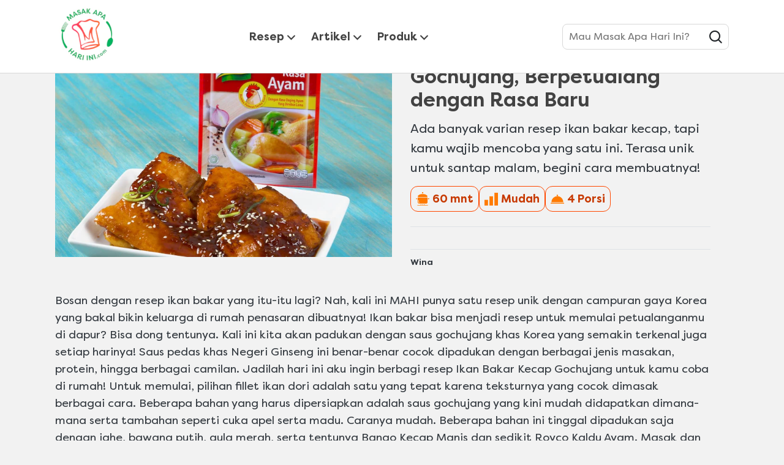

--- FILE ---
content_type: text/html; charset=UTF-8
request_url: https://www.masakapahariini.com/r/resep-ikan-bakar-kecap-gochujang,-berpetualang-dengan-rasa-baru.html/257733
body_size: 70011
content:
<!doctype html>
<html lang="id-ID"> 
 <head> 
  <meta charset="UTF-8"> 
  <title>Resep Ikan Bakar Kecap Gochujang, Berpetualang dengan Rasa Baru | Masak Apa Hari Ini?</title> 
  <meta name="description" content="Ada banyak varian resep ikan bakar kecap, tapi kamu wajib mencoba yang satu ini. Terasa unik untuk santap malam, begini cara membuatnya!"> 
  <meta name="template" content="masakapahariini-recipe-details"> 
  <meta name="viewport" content="width=device-width, initial-scale=1.0"> 
  <meta name="content-page-ref" content="1EyXvVaLK9-iSZIwgiCYqVWbBSJWrbkUILqSDLBV-HkPPOOAsNWK7xgiylFJX0z5bXwO7EVeuOyn1zzaTz3JZQ"/>
<link rel="canonical" href="https://www.masakapahariini.com/r/resep-ikan-bakar-kecap-gochujang,-berpetualang-dengan-rasa-baru.html/257733"> 
  <meta name="og:url" content="https://www.masakapahariini.com/r/resep-ikan-bakar-kecap-gochujang,-berpetualang-dengan-rasa-baru.html/257733"> 
  <meta name="og:title" content="Resep Ikan Bakar Kecap Gochujang, Berpetualang dengan Rasa Baru | Masak Apa Hari Ini?"> 
  <meta name="og:site_name" content="masakapahariini"> 
  <meta name="og:type" content="website"> 
  <meta name="og:description" content="Ada banyak varian resep ikan bakar kecap, tapi kamu wajib mencoba yang satu ini. Terasa unik untuk santap malam, begini cara membuatnya!"> 
  <meta name="og:image" content="https://assets.unileversolutions.com/recipes-v3/257733-default.jpg"> 
  <meta name="twitter:image" content="https://assets.unileversolutions.com/recipes-v3/257733-default.jpg"> 
  <meta name="re:recipeImageUrl" content="https://assets.unileversolutions.com/recipes-v3/257733-default.jpg"> 
  <meta name="twitter:card" content="summary"> 
  <meta name="twitter:url" content="https://www.masakapahariini.com/r/resep-ikan-bakar-kecap-gochujang,-berpetualang-dengan-rasa-baru.html/257733"> 
  <meta name="twitter:title" content="Resep Ikan Bakar Kecap Gochujang, Berpetualang dengan Rasa Baru | Masak Apa Hari Ini?"> 
  <meta name="twitter:description" content="Ada banyak varian resep ikan bakar kecap, tapi kamu wajib mencoba yang satu ini. Terasa unik untuk santap malam, begini cara membuatnya!"> 
  <meta http-equiv="content-language" content="id"> 
  <meta name="fragment" content="!"> 
  <meta name="re:recipeId" content="257733"> 
  <meta name="re:recipeCategoryUrlWithDomain" content="https://www.masakapahariini.com/r/resep-ikan-bakar-kecap-gochujang,-berpetualang-dengan-rasa-baru.html/257733"> 
  <link rel="preload" as="script" href="https://cdn.cookielaw.org/consent/018f3dbf-7078-755f-ae5b-52519c05fc38-test/OtAutoBlock.js" nonce="NDczNzY2"> 
  <link rel="preconnect" href="https://assets.unileversolutions.com" crossorigin> 
  <link rel="preload" href="https://cdn.baycloud.com/tgcl.min.js" as="script" nonce="NDczNzY2"> 
  <link rel="preload" href="https://az417220.vo.msecnd.net/tgdach.js" as="script" nonce="NDczNzY2"> 
  <link rel="stylesheet" href="/etc.clientlibs/unilever/clientlibs/clientlib-base.lc-27d7eb7eaf184c602357ffa45aa62d3f-lc.min.css" type="text/css"> 
  <script src="https://cdn.cookielaw.org/consent/018f3dbf-7078-755f-ae5b-52519c05fc38-test/OtAutoBlock.js" nonce="NDczNzY2"></script> 
  <script nonce="NDczNzY2">
          // Options for the observer (which mutations to observe).
          const launchObserverConfig = {childList: true, subtree: true};

          // Callback function to execute when mutations are observed.
          const checkLaunchScript = (mutationList, observer) => {
              let launchElement = document.getElementById('launch');
              if (launchElement) {
                  launchElement.onload = () => {
                      // Load otSDKStub.js.

                      var e = document.createElement("button"), t = document.getElementsByTagName("BODY")[0].getAttribute("data-domainId"), o = document.getElementsByTagName("BODY")[0].getAttribute("data-runmode"), n = document.getElementsByTagName("BODY")[0].getAttribute("data-optOut"); t != null && -1 < t.indexOf("-test") && (t = t.substr(0, t.indexOf("-test"))), e.className = "ot-sdk-show-settings", e.innerHTML = "cookie preferences here",e.id = "ot-sdk-btn", document.body.appendChild(e),t ? ((otSDKStubScript = document.createElement("script")).setAttribute("src", "https://cdn.cookielaw.org/scripttemplates/otSDKStub.js"), "true" == o ? otSDKStubScript.setAttribute("data-domain-script", t) : otSDKStubScript.setAttribute("data-domain-script", t + "-test"), otSDKStubScript.setAttribute("data-document-language", "true"), document.head.appendChild(otSDKStubScript), otSDKStubScript = document.createElement("script"), n = "true" === n ? document.createTextNode(function launchscript() { var t; if (a(), t = otIniGrps, otDomainGrps = JSON.parse(JSON.stringify(Optanon.GetDomainData().Groups)), otDeletedGrpIds = function (t, e) { t = (t = t.split(",")).filter(Boolean), e = (e = e.split(",")).filter(Boolean); for (var o = [], n = 0; n < t.length; n++)e.indexOf(t[n]) <= -1 && o.push(t[n]); return o }(t, OnetrustActiveGroups), 0 != otDeletedGrpIds.length && 0 != otDomainGrps.length) for (var e = 0; e < otDomainGrps.length; e++) { if ("" != otDomainGrps[e].CustomGroupId && otDeletedGrpIds.includes(otDomainGrps[e].CustomGroupId)) for (var o = 0; o < otDomainGrps[e].Cookies.length; o++)i(otDomainGrps[e].Cookies[o].Name); if (0 != otDomainGrps[e].Hosts.length) for (o = 0; o < otDomainGrps[e].Hosts.length; o++)if (otDeletedGrpIds.includes(otDomainGrps[e].Hosts[o].HostId) && 0 != otDomainGrps[e].Hosts[o].Cookies.length) for (var n = 0; n < otDomainGrps[e].Hosts[o].Cookies.length; n++)i(otDomainGrps[e].Hosts[o].Cookies[n].Name) } function a() { OptanonWrapperCount = "", otIniGrps = OnetrustActiveGroups } function i(t) { var e = ".unileversolutions.com", o = window.location.hostname; document.cookie = t + "=; Max-Age=-99999999; Path=/;Domain=" + o, document.cookie = t + "=; Max-Age=-99999999; Path=/;Domain=" + e, document.cookie = t + "=; Max-Age=-99999999; Path=/;", localStorage.removeItem(t), pathArray = window.location.pathname.split("/"); for (var n, a = 0; a < pathArray.length; a++)pathArray[a] && (n = pathArray.slice(0, a + 1).join("/"), document.cookie = t + "=; Max-Age=-99999999; Path=" + n + ";Domain=" + o, document.cookie = t + "=; Max-Age=-99999999; Path=" + n + ";Domain=" + e, document.cookie = t + "=; Max-Age=-99999999; Path=" + n + ";", document.cookie = t + "=; Max-Age=-99999999; Path=" + n + "/;Domain=" + o, document.cookie = t + "=; Max-Age=-99999999; Path=" + n + "/;Domain=" + e, document.cookie = t + "=; Max-Age=-99999999; Path=" + n + "/;") } a() }.toString()) : document.createTextNode("function OptanonWrapper() { }"), otSDKStubScript.append(n), document.head.appendChild(otSDKStubScript), window.addEventListener("DOMContentLoaded", function () { var t = document.getElementsByClassName("footer-onetrust-cookie-config_link"); footerOnetrustElemLength = t.length, footerOnetrustElemLength = (footerOnetrustElemLength ? ((t = t[footerOnetrustElemLength - 1]).classList.remove("hidden"), t.appendChild(e)) : (e.id = "ot-sdk-btn", document.body.appendChild(e)), document.head), new MutationObserver(function (t) { t.forEach(function (t) { t && "childList" === t.type && t.addedNodes[0] && "www-widgetapi-script" === t.addedNodes[0].id && "text/plain" === t.addedNodes[0].getAttribute("type") && (t.addedNodes[0].setAttribute("ot-data-ignore", ""), t.addedNodes[0].setAttribute("type", "text/javascript"), t.addedNodes[0].src = t.addedNodes[0].src ? t.addedNodes[0].src.split("youtube.com").join("youtube-nocookie.com") : "") }) }).observe(footerOnetrustElemLength, { childList: !0 }) }), window.addEventListener("oneTrustButtonDisplay", function () { document.body.appendChild(e) })) : console.log("ONETRUST Status: Your Domain not found in One Trust Domain Scan List")

                  };
                  observer.disconnect();
              }
          };

          // Create an observer instance linked to the callback function.
          const launchObserver = new MutationObserver(checkLaunchScript);

          // Start observing the target node for configured mutations.
          launchObserver.observe(document, launchObserverConfig);
        </script> <!--Making the datalyer script load in the async mode to resolve loading time mismatch issue between platform and launch.  --> 
  <script async src="/etc.clientlibs/core/wcm/components/commons/datalayer/v1/clientlibs/core.wcm.components.commons.datalayer.v1.lc-70264651675213ed7f7cc5a02a00f621-lc.min.js" nonce="NDczNzY2"></script> 
  <script async src="/etc.clientlibs/unilever/clientlibs/clientlib-base.lc-d41d8cd98f00b204e9800998ecf8427e-lc.min.js" nonce="NDczNzY2"></script> 
  <script nonce="NDczNzY2">
      window.adobeDataLayer = window.adobeDataLayer || [];
	//Below piece of code to be removed once permanent fix is deployed
      var pageObj = JSON.parse("{\x22page\u002D5ea27a8782\x22:{\x22@type\x22:\x22unilever\/components\/blueprint\u002Drecipe\u002Dpage\x22,\x22repo:modifyDate\x22:\x222025\u002D09\u002D10T03:43:25Z\x22,\x22dc:title\x22:\x22recipe\u002Dpage\x22,\x22xdm:template\x22:\x22\/conf\/masakapahariini\/settings\/wcm\/templates\/masakapahariini\u002Drecipe\u002Ddetails\x22,\x22xdm:language\x22:\x22id\u002DID\x22,\x22xdm:tags\x22:[],\x22repo:path\x22:\x22\/content\/masakapahariini\/id\/id\/home\/recipes\/recipe\u002Dpage.html\x22}}");
      Object.values(pageObj)[0]['@type'] = "unilever/components/page";
      var siteDataString = "{\x22country\x22:\x22id\x22,\x22localBrand\x22:\x22masakapahariini\x22,\x22brandCategory\x22:\x22Other\x22,\x22aaReportSuite\x22:\x22\x22,\x22globalBrand\x22:\x22masakapahariini\x22,\x22gaPropertyId\x22:\x22UA\u002D36122180\u002D1,G\u002DLP8HK2CRYE,G\u002DK257S23T0D\x22,\x22language\x22:\x22id\x22,\x22siteType\x22:\x22AEM SaaS\x22}" || "{}";
      adobeDataLayer.push({
      site: JSON.parse(siteDataString),
      page: pageObj,
      event: 'cmp:show',
      eventInfo: {
      path: 'page.page\u002D5ea27a8782'
   }
   });
</script> 
  <script id="launch" data-src="https://assets.adobedtm.com/e6bd1902389a/feb5d54c6425/launch-061754141923.min.js" async nonce="NDczNzY2"></script> 
  <script type="text/javascript" data-ot-ignore src="/aemcs-monitor/masakapahariini/id/id/nr-rum.js" defer nonce="NDczNzY2"></script> 
  <script type="text/javascript" nonce="NDczNzY2">
        document.addEventListener("securitypolicyviolation", (e) => {
        newrelic.noticeError(e);
    });
    </script> 
  <link href="https://widget.kritique.io" rel="preconnect"> 
  <script id="rr-widget" data-src="https://widget.kritique.io/widget/RR_widget.js?brandid=BFA335&amp;localeid=id-ID&amp;apikey=5bd0a9fa6acba0f8d49d3b3783c2fd94f6c95bb1dc4c670e" nonce="NDczNzY2"></script> 
  <script type="application/ld+json" nonce="NDczNzY2">{
  "name": "Masak Apa Hari Ini?",
  "url": "/content/masakapahariini/id/id/home.html",
  "logo": "https://assets.unileversolutions.com/v1/122371005.png",
  "@context": "http://schema.org",
  "@type": "Organization",
  "sameAs": [
    "https://www.instagram.com/masakapahariini_id/",
    "https://www.youtube.com/channel/UCwqclLoN0KGuLqqMOuDEfrw"
  ]
}</script> 
  <script type="application/ld+json" nonce="NDczNzY2">
        {
  "@context": "https://schema.org",
  "@type": "BreadcrumbList",
  "itemListElement": [
    {
      "@type": "ListItem",
      "position": 1,
      "item": {
        "@id": "/content/masakapahariini/id/id/home.html",
        "name": "Beranda"
      }
    },
    {
      "@type": "ListItem",
      "position": 2,
      "item": {
        "@id": "/content/masakapahariini/id/id/home/recipes.html",
        "name": "Resep Masakan"
      }
    },
    {
      "@type": "ListItem",
      "position": 3,
      "item": {
        "name": "Resep Ikan Bakar Kecap Gochujang, Berpetualang dengan Rasa Baru"
      }
    }
  ]
}
    </script> 
  <script class="cmp-integration-lazy socialShare-script" id="socialShareUL-ec268eee90" data-src="https://static.addtoany.com/menu/page.js" async nonce="NDczNzY2"></script> 
  <link href="https://dove-com-uat-aemcs.unileversolutions.com/static/cba720dd53116b08842321e592b441629fcf82b91874463916304681dbc38b28/css/main.css" rel="stylesheet" type="text/css"> 
  <link href="https://dove-com-uat-aemcs.unileversolutions.com/static/cba720dd53116b08842321e592b441629fcf82b91874463916304681dbc38b28/resources/icons/masakapahariini-favicon.ico" rel="icon" type="image/png"> 
  <meta name="store-config" content="{&quot;storeView&quot;:&quot;masakapahariini_id_id_BFA335_8999999017002&quot;,&quot;graphqlEndpoint&quot;:&quot;/api/graphql&quot;,&quot;graphqlMethod&quot;:&quot;GET&quot;,&quot;headers&quot;:{&quot;Product-Description-Primary-Attribute&quot;:&quot;retailerProductData/retailerLongProductDescription&quot;,&quot;Product-Title-Secondary-Attribute&quot;:&quot;productData/productName&quot;,&quot;Product-Description-Secondary-Attribute&quot;:&quot;productData/descriptionShort&quot;,&quot;assortment-code&quot;:&quot;BFA335&quot;,&quot;Store&quot;:&quot;masakapahariini_id_id_BFA335_8999999017002&quot;,&quot;Product-Title-Primary-Attribute&quot;:&quot;retailerProductData/retailer1VOTEcommerceTitle&quot;,&quot;asset-url-template&quot;:&quot;https://assets.unileversolutions.com/v1/{{asset-id}}.png&quot;,&quot;ipgln-code&quot;:&quot;8999999017002&quot;},&quot;locale&quot;:&quot;id-ID&quot;,&quot;storeRootUrl&quot;:&quot;/home.html&quot;,&quot;enableClientSidePriceLoading&quot;:false}"> 
  <style data-scope="global">/* Version=4.24.0,Timestamp=2025-12-11T08:10:53.195Z */@charset "utf-8";html{-webkit-text-size-adjust:100%;line-height:1.15}h1{font-size:2em;margin:0.67em 0}pre{font-family:monospace,monospace;font-size:1em}a{background-color:transparent}abbr[title]{border-bottom:none}b,strong{font-weight:bolder}code,kbd,samp{font-family:monospace,monospace;font-size:1em}button,input,optgroup,select,textarea{line-height:1.15}fieldset{padding:0.35em 0.75em 0.625em}[type=checkbox],[type=radio]{box-sizing:border-box}@font-face{font-display:swap;font-family:Icons;font-style:normal;font-weight:400;src:local("Icons"),url(https://dove-com-uat-aemcs.unileversolutions.com/static/cba720dd53116b08842321e592b441629fcf82b91874463916304681dbc38b28/resources/fonts/icons.woff2?5) format("woff2"),url(https://dove-com-uat-aemcs.unileversolutions.com/static/cba720dd53116b08842321e592b441629fcf82b91874463916304681dbc38b28/resources/fonts/icons.woff?5) format("woff")}@font-face{font-display:swap;font-family:Filson Pro;font-style:normal;font-weight:700;src:local("Filson Pro Bold"),local("FilsonPro-Bold"),url(https://dove-com-uat-aemcs.unileversolutions.com/static/cba720dd53116b08842321e592b441629fcf82b91874463916304681dbc38b28/resources/fonts/FilsonPro-Bold.woff2) format("woff2"),url(https://dove-com-uat-aemcs.unileversolutions.com/static/cba720dd53116b08842321e592b441629fcf82b91874463916304681dbc38b28/resources/fonts/FilsonPro-Bold.woff) format("woff")}@font-face{font-display:swap;font-family:Filson Pro;font-style:normal;font-weight:400;src:local("Filson Pro Regular"),local("FilsonPro-Regular"),url(https://dove-com-uat-aemcs.unileversolutions.com/static/cba720dd53116b08842321e592b441629fcf82b91874463916304681dbc38b28/resources/fonts/FilsonPro-Regular.woff2) format("woff2"),url(https://dove-com-uat-aemcs.unileversolutions.com/static/cba720dd53116b08842321e592b441629fcf82b91874463916304681dbc38b28/resources/fonts/FilsonPro-Regular.woff) format("woff")}@font-face{font-display:swap;font-family:Filson Pro;font-style:normal;font-weight:500;src:local("Filson Pro Medium"),local("FilsonPro-Medium"),url(https://dove-com-uat-aemcs.unileversolutions.com/static/cba720dd53116b08842321e592b441629fcf82b91874463916304681dbc38b28/resources/fonts/FilsonPro-Medium.woff2) format("woff2"),url(https://dove-com-uat-aemcs.unileversolutions.com/static/cba720dd53116b08842321e592b441629fcf82b91874463916304681dbc38b28/resources/fonts/FilsonPro-Medium.woff) format("woff")}@font-face{font-display:swap;font-family:Filson Pro;font-style:italic;font-weight:400;src:local("Filson Pro Regular Italic"),local("FilsonPro-RegularItalic"),url(https://dove-com-uat-aemcs.unileversolutions.com/static/cba720dd53116b08842321e592b441629fcf82b91874463916304681dbc38b28/resources/fonts/FilsonPro-RegularItalic.woff2) format("woff2"),url(https://dove-com-uat-aemcs.unileversolutions.com/static/cba720dd53116b08842321e592b441629fcf82b91874463916304681dbc38b28/resources/fonts/FilsonPro-RegularItalic.woff) format("woff")}*,:after,:before{-webkit-box-sizing:border-box;box-sizing:border-box}:root{--swiper-navigation-size:44px;--swiper-theme-color:#007aff}@media(prefers-reduced-motion:no-preference){:root{scroll-behavior:smooth}}body{-webkit-font-smoothing:antialiased;-moz-osx-font-smoothing:grayscale;-webkit-tap-highlight-color:rgba(0,0,0,0);background-color:#f2f2f2;color:#212529;font-family:Filson Pro,system-ui,-apple-system,Segoe UI,Roboto,Helvetica Neue,Arial,Noto Sans,Liberation Sans,sans-serif,Apple Color Emoji,Segoe UI Emoji,Segoe UI Symbol,Noto Color Emoji;font-size:1rem;font-weight:400;line-height:1.5;margin:0}h1,h2,h3,h4,h5,h6{line-height:1.2}img{max-width:100%}button{cursor:pointer}.neutralize-pre-tag pre{white-space:normal}.components{padding-bottom:0;padding-left:0}.components:after{clear:both;content:"";display:table}@media only screen and (min-width:500px){.components{padding-bottom:0;padding-left:0}}@media only screen and (min-width:768px){.components{padding-bottom:0;padding-left:0}}@media only screen and (min-width:1024px){.components{padding-bottom:0;padding-left:0}}@media only screen and (min-width:1336px){.components{padding-bottom:0;padding-left:0}}.component{margin-top:0;position:relative}.component:after{clear:both;content:"";display:table}@media only screen and (min-width:500px){.component{margin-top:0}}@media only screen and (min-width:768px){.component{margin-top:0}}@media only screen and (min-width:1024px){.component{margin-top:0}}@media only screen and (min-width:1336px){.component{margin-top:0}}.component__container{position:relative}.component__container:after{clear:both;content:"";display:table}.component__item{float:left;margin-top:0;padding-right:0}@media only screen and (min-width:500px){.component__item{margin-top:0;padding-right:0}}@media only screen and (min-width:768px){.component__item{margin-top:0;padding-right:0}}@media only screen and (min-width:1024px){.component__item{margin-top:0;padding-right:0}}@media only screen and (min-width:1336px){.component__item{margin-top:0;padding-right:0}}.aem-GridColumn+.component{float:left}.cmp-ul-sr-only,.sr-only{clip:rect(0,0,0,0);border:0;height:1px;margin:-1px;overflow:hidden;padding:0;position:absolute;white-space:nowrap;width:1px}main{display:block}hr{-webkit-box-sizing:content-box;box-sizing:content-box;height:0;overflow:visible}abbr[title]{border-bottom:0;text-decoration:underline;-webkit-text-decoration:underline dotted;text-decoration:underline dotted}code,kbd,pre,samp{font-family:monospace,sans-serif;font-size:1em}small{font-size:80%}sub,sup{font-size:75%;line-height:0;position:relative;vertical-align:baseline}sub{bottom:-0.25em}sup{top:-0.5em}img{border-style:none}button,input,optgroup,select,textarea{font-family:inherit;font-size:100%;margin:0}button,input{overflow:visible}button,select{text-transform:none}[type=button],[type=reset],[type=submit],button{-webkit-appearance:button;-moz-appearance:button;appearance:button}[type=button]::-moz-focus-inner,[type=reset]::-moz-focus-inner,[type=submit]::-moz-focus-inner,button::-moz-focus-inner{border-style:none;padding:0}[type=button]:-moz-focusring,[type=reset]:-moz-focusring,[type=submit]:-moz-focusring,button:-moz-focusring{outline:1px dotted ButtonText}fieldset{padding:.35em .75em .625em}legend{-webkit-box-sizing:border-box;box-sizing:border-box;color:inherit;display:table;max-width:100%;padding:0;white-space:normal}progress{vertical-align:baseline}textarea{overflow:auto}[type=checkbox],[type=radio]{padding:0}[type=number]::-webkit-inner-spin-button,[type=number]::-webkit-outer-spin-button{height:auto}[type=search]{-webkit-appearance:textfield;-moz-appearance:textfield;appearance:textfield;outline-offset:-2px}[type=search]::-webkit-search-decoration{-webkit-appearance:none;appearance:none}::-webkit-file-upload-button{-webkit-appearance:button;appearance:button;font:inherit}details{display:block}summary{display:list-item}.hide,.preloader,[hidden],template{display:none}@media only screen and (max-width:767px){.hide-mobile{display:none!important}}@media only screen and (min-width:768px)and (max-width:1023px){.hide-tablet{display:none!important}}@media only screen and (min-width:1024px){.hide-desktop{display:none!important}}.form-element-error{color:red}.skip-to-content{background-color:#fff;height:48px;left:0;position:fixed;top:-100px;width:100%;z-index:10003}@media only screen and (max-width:768px){.skip-to-content{visibility:hidden}}.skip-to-content .cmp-container{-webkit-box-align:center;-ms-flex-align:center;align-items:center;border-bottom:1px solid #e6e6e6;display:-webkit-box;display:-ms-flexbox;display:flex;height:100%;padding:0 2rem}.skip-to-content .cmp-title__text{margin-right:1rem}.skip-links-visible{padding-top:48px}.skip-links-visible .experiencefragment .cmp-experiencefragment--header{top:48px}.skip-links-visible .cmp-experiencefragment--skip-to-content .skip-to-content{top:0}@media only screen and (max-width:768px){.skip-links-visible .skip-to-content{visibility:visible}}.globalnavigation--reader{clip:rect(1px,1px,1px,1px);border:0;clip-path:inset(0 0 99.9% 99.9%);height:1px;overflow:hidden;padding:0;position:absolute;width:1px}.globalnavigation.is-collapse-menu:not(.active--transition),.globalnavigation[aria-hidden=true]{visibility:hidden}.globalnavigation.is-collapse-menu.active{visibility:visible}@media only screen and (max-width:767px){.globalnavigation:not(.active--transition){visibility:hidden}.globalnavigation.active{visibility:visible}.globalnavigation.globalnavigation--normal .cmp-globalnavigation__item--has-children.open-menu .cmp-globalnavigation__submenu .navigationlinks{width:100%}.globalnavigation.globalnavigation--normal .cmp-globalnavigation__item--has-children.open-menu .cmp-globalnavigation__submenu .button-global-nav-close{display:inline-block;position:absolute;right:2.4rem;top:1.7rem}}.globalnavigation.globalnavigation--normal .cmp-globalnavigation__submenu .navigation-v2-item-list-item.has-child.active-submenu>.navigation-v2-sub-list__body~.navigation-v2-sub-list__body{display:none}.globalnavigation.globalnavigation--normal .cmp-globalnavigation__submenu .navigation-v2-sub-list__body .navigation-il-heading{padding:.8rem 2.6rem}.globalnavigation.globalnavigation--normal .cmp-globalnavigation__submenu .navigation-v2-sub-list__body .navigation-il-heading .navigation-si-list-item-url,.globalnavigation.globalnavigation--normal .cmp-globalnavigation__submenu .navigation-v2-sub-list__body .navigation-il-heading .navigation-v2-item-list-item-link__text{border:0}.globalnavigation.globalnavigation--normal .cmp-globalnavigation__submenu .ma-page_list .navigation-v2-sub-list__body{border-bottom:1px solid #fff}.globalnavigation.globalnavigation--normal .cmp-globalnavigation__submenu .ma-page_list .navigation-v2-item-list-item-link span{letter-spacing:.1rem!important}.globalnavigation.globalnavigation--megamenu .list .navigation-il-heading,.globalnavigation.globalnavigation--megamenu .navigationlinks .navigation-il-heading{border-bottom:1px solid #fff}.spectrum-Site-mobileNav__container{display:none!important}.navigation-si-list .navigation-si-wrap.navigation-si-wrap-active{height:100%}[dir=rtl] .globalnavigation{overflow-x:hidden!important}@media only screen and (max-width:767px){[dir=rtl] .globalnavigation.globalnavigation--megamenu .cmp-globalnavigation__item .mainLink,[dir=rtl] .globalnavigation.globalnavigation--megamenu .cmp-globalnavigation__item a,[dir=rtl] .globalnavigation.globalnavigation--normal .cmp-globalnavigation__item .mainLink,[dir=rtl] .globalnavigation.globalnavigation--normal .cmp-globalnavigation__item a{text-align:right}[dir=rtl] .globalnavigation.globalnavigation--megamenu .cmp-globalnavigation__item .mainLink:after,[dir=rtl] .globalnavigation.globalnavigation--normal .cmp-globalnavigation__item .mainLink:after{content:"expand_less";left:1.5rem;right:unset}}[dir=rtl] .globalnavigation.globalnavigation--megamenu .cmp-globalnavigation__submenu,[dir=rtl] .globalnavigation.globalnavigation--normal .cmp-globalnavigation__submenu{overflow-x:hidden}[dir=rtl] .globalnavigation.globalnavigation--megamenu .cmp-globalnavigation__submenu .navigation-v2-item__body .navigation-v2-item-list-span__text,[dir=rtl] .globalnavigation.globalnavigation--normal .cmp-globalnavigation__submenu .navigation-v2-item__body .navigation-v2-item-list-span__text{text-align:right}[dir=rtl] .globalnavigation.globalnavigation--megamenu .cmp-globalnavigation__submenu .navigation-v2-item__body .navigation-v2-item-list-span__text:after,[dir=rtl] .globalnavigation.globalnavigation--normal .cmp-globalnavigation__submenu .navigation-v2-item__body .navigation-v2-item-list-span__text:after{content:"chevron_left";left:1.5rem;right:unset}[dir=rtl] .globalnavigation.globalnavigation--megamenu .cmp-globalnavigation__submenu .navigation-si-wrap,[dir=rtl] .globalnavigation.globalnavigation--normal .cmp-globalnavigation__submenu .navigation-si-wrap{display:none}[dir=rtl] .globalnavigation.globalnavigation--megamenu .cmp-globalnavigation__submenu .navigation-si-wrap.navigation-si-wrap-active,[dir=rtl] .globalnavigation.globalnavigation--normal .cmp-globalnavigation__submenu .navigation-si-wrap.navigation-si-wrap-active{display:block}[dir=rtl] .globalnavigation.globalnavigation--megamenu .cmp-teaser__description,[dir=rtl] .globalnavigation.globalnavigation--normal .cmp-teaser__description{text-align:right}.globalnavigation.globalnavigation--normal.tabs .globalnavigation--v2 .cmp-globalnavigation__item--has-children .cmp-tabs__tabpanel,.globalnavigation.globalnavigation--normal.tabs .globalnavigation--v2 .cmp-globalnavigation__item--has-children div[role=tabpanel]{visibility:hidden}.globalnavigation.globalnavigation--normal.tabs .globalnavigation--v2 .cmp-globalnavigation__item--has-children.open-menu .cmp-tabs__tabpanel,.globalnavigation.globalnavigation--normal.tabs .globalnavigation--v2 .cmp-globalnavigation__item--has-children.open-menu div[role=tabpanel]{display:block;visibility:visible}@media only screen and (max-width:768px){.globalnavigation .globalnavigation--v2 .cmp-globalnavigation__submenu .navigationlinks .button-global-nav-close,.globalnavigation.globalnavigation--v2 .cmp-globalnavigation__submenu .navigationlinks .button-global-nav-close{display:none}}.globalnavigation.globalnavigation--megamenu .globalnavigation--v2.cmp-globalnavigation .button-global-nav-close .cmp-button:focus:not(:focus-visible),.globalnavigation.globalnavigation--normal .globalnavigation--v2.cmp-globalnavigation .button-global-nav-close .cmp-button:focus:not(:focus-visible){outline:2px solid #436eff}@media(pointer:coarse)and (max-width:767px){.cmp-experiencefragment--header .searchbar-button button:active,.cmp-experiencefragment--header .searchbar-button button:focus,.cmp-experiencefragment--header .searchbar-button button:focus-visible,.cmp-experiencefragment--header .searchbar-button button:hover{outline:none}}@media only screen and (max-width:768px){.globalnavigation.globalnavigation--megamenu,.globalnavigation.globalnavigation--normal{z-index:10011}}.visibility-scroll-hidden{visibility:hidden}.experiencefragment:has(.cmp-experiencefragment--header){margin-bottom:0!important;min-height:71px}@media(min-width:992px){.experiencefragment:has(.cmp-experiencefragment--header){min-height:120px}}.experiencefragment .cmp-experiencefragment--header{border-bottom:1px solid #d8d8d8;left:0;position:fixed;top:0;width:100%}.experiencefragment .cmp-experiencefragment--header>.cmp-container>.aem-Grid:after,.experiencefragment .cmp-experiencefragment--header>.cmp-container>.aem-Grid:before{display:none}.experiencefragment .cmp-experiencefragment--header>.cmp-container>.aem-Grid .aem-Grid--default--12,.experiencefragment .cmp-experiencefragment--header>.cmp-container>.aem-Grid .aem-GridColumn--default--12{float:none!important}.experiencefragment .cmp-experiencefragment--header .header-wrapper{padding:0}.experiencefragment .cmp-experiencefragment--header .tabimage>.cmp-image{margin-top:0!important}.experiencefragment .cmp-experiencefragment--header .image img,.experiencefragment .cmp-experiencefragment--header .tabimage img{max-height:none}.experiencefragment .cmp-experiencefragment--header .header-wrapper>.cmp-container{display:block}.experiencefragment .cmp-experiencefragment--header .header-wrapper>.cmp-container .image{height:auto;padding:.25rem 0;width:auto}@media(max-width:991px){.experiencefragment .cmp-experiencefragment--header .header-wrapper>.cmp-container .image{position:relative;top:15px;z-index:1001}}.experiencefragment .cmp-experiencefragment--header .header-wrapper>.cmp-container .image img{width:88px}@media(min-width:992px){.experiencefragment .cmp-experiencefragment--header .header-wrapper>.cmp-container .image img{width:104px}}.experiencefragment .cmp-experiencefragment--header .header-wrapper>.cmp-container .button.button-header-nav{left:.9rem;margin-top:-3px;right:auto;top:50%;-webkit-transform:translateY(-50%);transform:translateY(-50%)}.experiencefragment .cmp-experiencefragment--header .header-wrapper>.cmp-container .button.button-header-nav .cmp-button:hover{outline:0}.experiencefragment .cmp-experiencefragment--header .header-wrapper>.cmp-container .button.button-header-nav .cmp-button .cmp-button__text{display:none}.cmp-experiencefragment--header .button.button-header-nav{display:block}@media(min-width:992px){.cmp-experiencefragment--header .button.button-header-nav{display:none}}.cmp-experiencefragment--header .primary-header>.container>.cmp-container{-webkit-box-align:center;-ms-flex-align:center;-webkit-box-pack:center;-ms-flex-pack:center;align-items:center;display:-webkit-box;display:-ms-flexbox;display:flex;justify-content:center}@media(min-width:992px){.cmp-experiencefragment--header .primary-header>.container>.cmp-container{-webkit-box-pack:justify;-ms-flex-pack:justify;justify-content:space-between}}@media(max-width:991px){.cmp-experiencefragment--header .primary-header>.container>.cmp-container{max-height:70px}}.cmp-experiencefragment--header .globalnavigation.tabs .cmp-tabs__tab{min-width:auto;width:auto}.cmp-experiencefragment--header .globalnavigation.globalnavigation--normal{max-width:none}@media(max-width:991px){.cmp-experiencefragment--header .globalnavigation.globalnavigation--normal{background-color:#fff;bottom:auto;height:calc(100% - 71px);left:0;overflow-y:auto;position:fixed;top:71px;-webkit-transform:translate(100%);transform:translate(100%);-webkit-transition:-webkit-transform .5s cubic-bezier(0.23,1,0.32,1);transition:-webkit-transform .5s cubic-bezier(0.23,1,0.32,1);transition:transform .5s cubic-bezier(0.23,1,0.32,1);transition:transform .5s cubic-bezier(0.23,1,0.32,1),-webkit-transform .5s cubic-bezier(0.23,1,0.32,1);width:100%;z-index:1000}.cmp-experiencefragment--header .globalnavigation.globalnavigation--normal.active{-webkit-transform:translate(0%);transform:translate(0%)}}.cmp-experiencefragment--header .globalnavigation.globalnavigation--normal .cmp-globalnavigation__group{-webkit-box-align:center;-ms-flex-align:center;align-items:center}@media(max-width:991px){.cmp-experiencefragment--header .globalnavigation.globalnavigation--normal .cmp-globalnavigation__group{display:block;padding:1.5rem 1.25rem .75rem}}.cmp-experiencefragment--header .globalnavigation.globalnavigation--normal .cmp-globalnavigation__item{color:#424242;font-family:inherit;font-size:inherit;font-weight:700;margin-left:10px;margin-right:10px}.cmp-experiencefragment--header .globalnavigation.globalnavigation--normal .cmp-globalnavigation__item .mainLink,.cmp-experiencefragment--header .globalnavigation.globalnavigation--normal .cmp-globalnavigation__item a{border:0}.cmp-experiencefragment--header .globalnavigation.globalnavigation--normal .cmp-globalnavigation__item>a,.cmp-experiencefragment--header .globalnavigation.globalnavigation--normal .cmp-globalnavigation__item>button{color:inherit;display:block;font-size:1.25rem;font-weight:inherit;padding:12.5px 0;-webkit-transition:color .1s linear;transition:color .1s linear}@media(min-width:992px){.cmp-experiencefragment--header .globalnavigation.globalnavigation--normal .cmp-globalnavigation__item>a,.cmp-experiencefragment--header .globalnavigation.globalnavigation--normal .cmp-globalnavigation__item>button{font-size:1.125rem;padding:.25rem 0}}@media(max-width:991px){.cmp-experiencefragment--header .globalnavigation.globalnavigation--normal .cmp-globalnavigation__item>a,.cmp-experiencefragment--header .globalnavigation.globalnavigation--normal .cmp-globalnavigation__item>button{text-align:center;width:100%}}.cmp-experiencefragment--header .globalnavigation.globalnavigation--normal .cmp-globalnavigation__item>a:hover,.cmp-experiencefragment--header .globalnavigation.globalnavigation--normal .cmp-globalnavigation__item>button:hover{color:#00a057}.cmp-experiencefragment--header .globalnavigation.globalnavigation--normal .cmp-globalnavigation__item>a:before{display:none}@media(min-width:992px){.cmp-experiencefragment--header .globalnavigation.globalnavigation--normal .cmp-globalnavigation__item .mainLink{padding-right:24px}}@media(max-width:991px){.cmp-experiencefragment--header .globalnavigation.globalnavigation--normal .cmp-globalnavigation__item .mainLink:before{background-color:#d8d8d8;content:"";height:60%;position:absolute;right:2rem;top:50%;-webkit-transform:translateY(-50%);transform:translateY(-50%);width:1px}}.cmp-experiencefragment--header .globalnavigation.globalnavigation--normal .cmp-globalnavigation__item .mainLink:after{content:"";font-family:Icons,sans-serif;font-size:.5rem;padding:0}@media(min-width:992px){.cmp-experiencefragment--header .globalnavigation.globalnavigation--normal .cmp-globalnavigation__item .mainLink:after{margin-left:5px;top:11px}}@media(max-width:991px){.cmp-experiencefragment--header .globalnavigation.globalnavigation--normal .cmp-globalnavigation__item .mainLink:after{right:0;top:21px;-webkit-transform:rotate(0deg);transform:rotate(0deg)}.cmp-experiencefragment--header .globalnavigation.globalnavigation--normal .cmp-globalnavigation__item--has-children.open-menu .mainLink:after{-webkit-transform:rotate(180deg);transform:rotate(180deg)}}.cmp-experiencefragment--header .globalnavigation.globalnavigation--normal .cmp-globalnavigation__item--has-children .navigationlinks ul{list-style:none;padding-left:0}@media(min-width:992px){.cmp-experiencefragment--header .globalnavigation.globalnavigation--normal .cmp-globalnavigation__item--has-children .navigation-v2-item-list__group{background-color:#00a057;border-radius:12px;color:#fff;min-width:250px;padding:10px 0}}.cmp-experiencefragment--header .globalnavigation.globalnavigation--normal .cmp-globalnavigation__item--has-children .navigation-v2-item-list__group .navigation-v2-item-list-item-link{color:inherit;display:block;font-size:1rem;padding:.25rem 10px}@media(max-width:991px){.cmp-experiencefragment--header .globalnavigation.globalnavigation--normal .cmp-globalnavigation__item--has-children .navigation-v2-item-list__group .navigation-v2-item-list-item-link{padding-bottom:.5rem;padding-top:.5rem;text-align:center}}@media(min-width:992px){.cmp-experiencefragment--header .globalnavigation.globalnavigation--normal .cmp-globalnavigation__item--has-children .navigation-v2-item-list__group .navigation-v2-item-list-item-link:hover{background-color:#029450}}.cmp-experiencefragment--header .globalnavigation.globalnavigation--normal .navigation-button__wrapper{display:none}@media(min-width:992px){.cmp-experiencefragment--header .cmp-globalnavigation__item--has-children div[role=tabpanel]{position:absolute}}@media(max-width:991px){.cmp-experiencefragment--header .cmp-globalnavigation__item--has-children div[role=tabpanel]{display:none}}.cmp-experiencefragment--header .button.button-header-nav .cmp-button span,.cmp-experiencefragment--header .button.button-header-nav .cmp-button:after,.cmp-experiencefragment--header .button.button-header-nav .cmp-button:before{height:.3rem;left:21%;width:28px}.cmp-experiencefragment--header .button.button-header-nav .cmp-button:before{top:30%}.cmp-experiencefragment--header .button.button-header-nav .cmp-button:after{top:70%}.cmp-experiencefragment--header .button.button-header-nav.menu-close .cmp-button:after,.cmp-experiencefragment--header .button.button-header-nav.menu-close .cmp-button:before{top:50%}.filter-overlay{background-color:rgba(0,0,0,.5);bottom:0;height:100%;left:0;position:fixed;width:100%;z-index:9999998}.edit-preview-infinte-fix{height:.0625em;position:relative}.show{display:block}.hide,.preloader{display:none!important}[dir=rtl] .cmp-experiencefragment--header .searchbar-button{left:1rem;right:unset}[dir=rtl] .cmp-experiencefragment--header .header-wrapper>.cmp-container .searchbar-button{right:unset}[dir=rtl] .cmp-experiencefragment--header .header-wrapper>.cmp-container .image{-webkit-box-align:center;-ms-flex-align:center;-webkit-box-pack:center;-ms-flex-pack:center;align-items:center;justify-content:center}@media only screen and (max-width:767px){[dir=rtl] .cmp-experiencefragment--header .header-variant-center .image,[dir=rtl] .cmp-experiencefragment--header .header-variant-center .tabimage,[dir=rtl] .cmp-experiencefragment--header .image,[dir=rtl] .cmp-experiencefragment--header .tabimage{-webkit-box-pack:center;-ms-flex-pack:center;justify-content:center}}.header-top-nav .cmp-container .languagenavigation ul li{list-style:none}.header-top-nav .cmp-container .languagenavigation ul a{font-size:1.4rem}.header-top-nav .cmp-container .button{display:none}.header-top-nav .cmp-container .button a{font-size:1.6rem;font-weight:400;padding:0}.header-top-nav .cmp-container .pagelist .cmp-list li .cmp-list__item-title,.header-top-nav .cmp-container .pagelist .cmp-list li h2{color:#35414b;font-size:1.4rem}.header-top-nav.header-nav-mobile{display:none;-webkit-transform:translate(0%);transform:translate(0%)}@media only screen and (min-width:768px){.header-top-nav.header-nav-mobile{display:block}}.globalnavigation>.cmp-globalnavigation .header-nav-mobile .pagelist{padding:0;width:100%}.globalnavigation>.cmp-globalnavigation .header-nav-mobile .pagelist .cmp-list .cmp-list__item-title,.globalnavigation>.cmp-globalnavigation .languagenavigation a{color:#2a343c}[dir=rtl] .header-top-nav{text-align:left}.breadcrumb .cmp-breadcrumb{font-family:inherit;font-size:.875rem;margin-bottom:1rem;margin-top:2rem}@media(min-width:992px){.breadcrumb .cmp-breadcrumb{margin-bottom:1.5rem;margin-top:1.5rem}}.breadcrumb .cmp-breadcrumb a{color:inherit;text-decoration:none}@media(max-width:767px){.breadcrumb .cmp-breadcrumb li:not(:nth-last-child(2)){display:none}.breadcrumb .cmp-breadcrumb li:nth-last-child(2).hide-mobile{-webkit-box-align:center;-ms-flex-align:center;align-items:center;display:-webkit-box!important;display:-ms-flexbox!important;display:flex!important}.breadcrumb .cmp-breadcrumb li:nth-last-child(2) a{display:-webkit-inline-box;display:-ms-inline-flexbox;display:inline-flex;line-height:normal;max-width:calc(100vw - 80px)}.breadcrumb .cmp-breadcrumb li:nth-last-child(2) a span{display:block;overflow:hidden;text-overflow:ellipsis;white-space:nowrap}}.breadcrumb .cmp-breadcrumb .cmp-breadcrumb__list{display:-webkit-box;display:-ms-flexbox;display:flex;-ms-flex-wrap:wrap;flex-wrap:wrap;list-style:none;margin:0;padding:0}.breadcrumb .cmp-breadcrumb .cmp-breadcrumb__item{color:#434652;margin-right:1rem}.breadcrumb .cmp-breadcrumb .cmp-breadcrumb__item span{border:0;font-weight:700;padding:0}.breadcrumb .cmp-breadcrumb .cmp-breadcrumb__item:before{color:inherit;content:"";font-family:Icons,sans-serif;font-size:.5rem;font-weight:700;margin-right:.5rem;position:relative;top:-1px}.breadcrumb .cmp-breadcrumb .cmp-breadcrumb__item:after{content:"";display:none}.breadcrumb .cmp-breadcrumb .cmp-breadcrumb__item-link:hover{color:inherit}.breadcrumb .cmp-breadcrumb .cmp-breadcrumb__item-link:hover span{text-decoration:underline}b,strong{font-weight:700}main.container{min-height:calc(100vh - 206px)}@media(min-width:768px){main.container{min-height:calc(100vh - 455px)}}.max-container>.cmp-container,.max-width-wrapper>.cmp-container{padding-left:1.25rem;padding-right:1.25rem}@media(min-width:768px){.max-container>.cmp-container,.max-width-wrapper>.cmp-container{margin-left:auto;margin-right:auto;max-width:720px}}@media(min-width:992px){.max-container>.cmp-container,.max-width-wrapper>.cmp-container{max-width:960px}}@media(min-width:1200px){.max-container>.cmp-container,.max-width-wrapper>.cmp-container{max-width:1140px}}@media(min-width:1400px){.max-container>.cmp-container,.max-width-wrapper>.cmp-container{max-width:1320px}}body:has(.container-theme-ramadan-body){background-color:#fff}.container-theme-ramadan-body{padding-top:1.5rem}@media(min-width:768px){.container-theme-ramadan-body{padding-top:3.5rem}}.container-theme-ramadan-body>.cmp-container>.aem-Grid>.tabimage{position:relative}.container-theme-ramadan-body>.cmp-container>.aem-Grid>.tabimage:before{background-color:#12b257;content:"";height:100%;left:0;position:absolute;top:100%;width:100%}.container-theme-ramadan-body>.cmp-container>.aem-Grid>.tabimage img{display:block}.container-theme-ramadan-body .container-theme-ramadan-content{background-color:#fff;border-radius:50px;padding-top:35px;position:relative;text-align:center}.container-theme-ramadan-body .container-theme-ramadan-content>.cmp-container{padding-left:1.25rem;padding-right:1.25rem}@media(min-width:768px){.container-theme-ramadan-body .container-theme-ramadan-content>.cmp-container{margin-left:auto;margin-right:auto;max-width:720px}}@media(min-width:992px){.container-theme-ramadan-body .container-theme-ramadan-content>.cmp-container{max-width:960px}}@media(min-width:1200px){.container-theme-ramadan-body .container-theme-ramadan-content>.cmp-container{max-width:1140px}}@media(min-width:1400px){.container-theme-ramadan-body .container-theme-ramadan-content>.cmp-container{max-width:1320px}}.container-brand-logos>.cmp-container{-webkit-box-align:center;-ms-flex-align:center;-webkit-box-pack:justify;-ms-flex-pack:justify;align-items:center;display:grid;grid-template-columns:repeat(2,50%);justify-content:space-between}@media(min-width:768px){.container-brand-logos>.cmp-container{grid-template-columns:repeat(4,140px)}}@media(min-width:992px){.container-brand-logos>.cmp-container{grid-template-columns:repeat(4,140px)}}.container-brand-logos>.cmp-container .title{grid-column:1/-1}@media(max-width:767px){.container-brand-logos .tabimage{text-align:center}.container-brand-logos .tabimage img{max-width:140px}}@media(max-width:450px){.container-brand-logos .tabimage img{max-width:100px}}.article-container{padding-left:1.25rem;padding-right:1.25rem}@media(min-width:768px){.article-container{margin-left:auto;margin-right:auto;max-width:720px}}@media(min-width:992px){.article-container{max-width:960px}}@media(min-width:1200px){.article-container{max-width:1140px}}@media(min-width:1400px){.article-container{max-width:1320px}}.article-container .main-article-content-section{margin-left:auto;margin-right:auto;max-width:810px}.article-container .main-article-content-section .cmp-embed-video{padding:0}@media(min-width:992px){.alp-titles .text,.alp-titles .title{margin-left:auto;margin-right:auto;max-width:1240px}}.bg-green-wave+.view-all-cta{margin-bottom:3rem}.modal-search .modal-body .searchbar-container .search-bar input.tabFocus{border:1px solid #fff}.modal-search .modal-body .searchbar-container .search-bar.voice-to-text-enabled .search-bar-btn-clear{right:7rem}@media only screen and (min-width:1024px){.modal-search .modal-body .searchbar-container .search-bar.voice-to-text-enabled .search-bar-btn-clear{right:10rem}}.modal-search .modal-body .searchbar-container .search-bar .search-bar-btn-handler-voice-to-text .search-result-label{display:none}.modal-search .modal-body .searchbar-container .search-bar .search-bar-btn-handler-voice-to-text:disabled{cursor:default;opacity:.5}.modal-search .modal-body .reader-search{clip:rect(1px,1px,1px,1px);border:0;clip-path:inset(0 0 99.9% 99.9%);height:1px;overflow:hidden;padding:0;position:absolute;width:1px}.modal-search .modal-body .no-search-results{border:2px solid red}.search-input-only .modal-search .modal-body .searchbar-container .search-bar .search-bar-btn-handler-voice-to-text .search-mic-icon:before{color:gray}.search-input-only .modal-search .modal-body .searchbar-container .search-bar .search-bar-btn-handler-voice-to-text .search-mic-icon:after{z-index:0}.modal-body .searchbar .voice-search-message{color:#cfd8dc;font-size:1.5rem}@-webkit-keyframes listening{0%{-webkit-transform:scale(1.5);transform:scale(1.5)}25%{-webkit-transform:scale(1.3);transform:scale(1.3)}50%{-webkit-transform:scale(1.5);transform:scale(1.5)}75%{-webkit-transform:scale(1.3);transform:scale(1.3)}to{-webkit-transform:scale(1.5);transform:scale(1.5)}}.search-input-only{padding:0 1rem 3.75rem}.search-input-only .searchbar-button{display:none}.search-input-only .modal-search{background:#fff;display:block;height:auto;opacity:1;position:relative;width:100%;z-index:auto}.search-input-only .modal-search .modal-body .searchbar-container .search-bar .search-headline,.search-input-only .modal-search .modal-header{display:none}.search-input-only .modal-search .modal-body{max-width:1200px}.search-input-only .modal-search .modal-body .searchbar-container{width:100%}.search-input-only .modal-search .modal-body .searchbar-container .search-bar{border-radius:5px;-webkit-box-shadow:-2px 4px 8px 0 rgba(0,0,0,.15);box-shadow:-2px 4px 8px 0 rgba(0,0,0,.15)}.search-input-only .modal-search .modal-body .searchbar-container .search-bar input{background:#fff;border:1px solid transparent;border-radius:5px 0 0 5px;color:#000;font-size:2rem;height:80px}.search-input-only .modal-search .modal-body .searchbar-container .search-bar input:active,.search-input-only .modal-search .modal-body .searchbar-container .search-bar input:focus{border:3px solid #363c48}@media screen and (max-width:991px){.search-input-only .modal-search .modal-body .searchbar-container .search-bar input{font-size:1rem}}.search-input-only .modal-search .modal-body .searchbar-container .search-bar .search-bar-btn-handler{background:#fff;height:80px;top:0}.search-input-only .modal-search .modal-body .searchbar-container .search-bar .search-bar-btn-handler:before{color:gray;height:1.5rem;width:1.5rem}@media screen and (max-width:767px){.search-input-only .modal-search .modal-body .searchbar-container .search-bar .search-bar-btn-handler:before{height:2.5rem;width:2.5rem}}.search-input-only .modal-search .modal-body .searchbar-container .search-bar .search-bar-btn-handler{border-radius:0 5px 5px 0;font-size:1.25rem}@media screen and (max-width:767px){.search-input-only .modal-search .modal-body .searchbar-container .search-bar .search-bar-btn-handler{font-size:0;width:80px}}.search-input-only .modal-search .modal-body .searchbar-container .search-bar .search-bar-btn-clear{display:none}@media(max-width:991px){.experiencefragment .cmp-experiencefragment--header .searchinput{position:absolute;right:1.5rem}}.experiencefragment .cmp-experiencefragment--header .searchinput .searchbar-button{height:auto;position:static;-webkit-transform:none;transform:none;width:auto}.experiencefragment .cmp-experiencefragment--header .searchinput .search-toggle{-webkit-box-orient:horizontal;-webkit-box-direction:reverse;border:1px solid #d8d8d8;border-radius:8px;-ms-flex-direction:row-reverse;flex-direction:row-reverse;padding:8px 10px 7px}.experiencefragment .cmp-experiencefragment--header .searchinput .search-toggle .search-toggle-text{color:#757575;font-family:inherit;font-size:inherit;font-weight:400;margin-left:0;margin-right:2rem}@media(max-width:991px){.experiencefragment .cmp-experiencefragment--header .searchinput .search-toggle .search-toggle-text{display:none}}.experiencefragment .cmp-experiencefragment--header .searchinput .search-toggle-icon:before{color:#212529;content:"";font-family:Icons,sans-serif;font-size:1.3rem;font-weight:400;margin-top:0}div.modal-search{background-color:#00a057}@media(max-width:767px){div.modal-search{padding:1.25rem}}div.modal-search .modal-body .searchbar-container .search-bar .search-bar-btn-clear,div.modal-search .modal-body .searchbar-container .search-bar .search-bar-btn-handler,div.modal-search .modal-body .searchbar-container .search-bar input,div.modal-search .modal-header .modal-overlay-close{background-color:transparent}div.modal-search .modal-body .searchbar-container .search-bar .search-bar-btn-clear:before,div.modal-search .modal-header .modal-overlay-close .search-close-icon:before{content:""}div.modal-search .modal-body .searchbar-items{font-family:inherit}@media(max-width:767px){div.modal-search .modal-body .searchbar-items{font-size:1.2rem}div.modal-search .modal-body .searchbar-container .search-bar .search-headline{display:inline-block;font-size:1.5rem;line-height:normal;margin:0 0 1.8rem}}div.modal-search .modal-body .searchbar-container .search-bar input{font-family:inherit}@media(max-width:767px){div.modal-search .modal-body .searchbar-container .search-bar input{font-size:1.2rem;padding:0;width:71%}div.modal-search .modal-body .searchbar-container .search-bar .search-bar-btn-handler{right:0;top:5.3rem}}div.modal-search .modal-body .searchbar-container .search-bar .search-bar-btn-handler:before{content:""}@media(max-width:767px){div.modal-search .modal-body .searchbar-container{margin:0}}div.modal-search .search-bar-btn-handler-voice-to-text{display:none!important}div.modal-search .modal-body .searchbar-container .search-bar .search-bar-btn-clear:before,div.modal-search .modal-body .searchbar-container .search-bar input,div.modal-search .modal-header .modal-overlay-close .search-close-icon:before,div.modal-search .modal-header .modal-overlay-close .search-close-text{color:#fff}div.modal-search .modal-overlay-close .search-close-text{display:none}div.modal-search .modal-body .searchbar-container .search-bar input{margin-left:0}div.modal-search .modal-body .searchbar-container .search-bar hr{border:1px solid #fff}@media(max-width:767px){div.modal-search .modal-body .searchbar-container .search-bar .search-bar-btn-clear,div.modal-search .modal-body .searchbar-container .search-bar .search-bar-btn-handler{right:21px;top:auto}div.modal-search .modal-body .searchbar-container .search-bar .search-bar-btn-clear:before{font-size:1rem}}@media(min-width:992px){div.modal-search .modal-body .searchbar-container .search-bar .search-bar-btn-clear{right:4.5rem}}@media only screen and (min-width:768px){.carousel.four-column-layout .cmp-carousel[data-cmp-slide=slide] .cmp-carousel__content{gap:1.5rem}}.visuallyhidden{clip:rect(0 0 0 0);border:0;clip-path:inset(50%);height:1px;margin:-1px;overflow:hidden;padding:0;position:absolute;white-space:nowrap;width:1px}.__out-of-list{-webkit-box-align:center;-ms-flex-align:center;-webkit-box-pack:center;-ms-flex-pack:center;align-items:center;display:-webkit-box;display:-ms-flexbox;display:flex;gap:12px;justify-content:center;list-style:none;margin:1.8rem 0 1rem;padding:0}.__out-of-list li:not(.__out-of-list_text){background-color:#6f787c;border-radius:100%;height:.8rem;width:.8rem}.__out-of-list li.__out-of-list_text{background-color:#141517;border-radius:10px;color:#fff;font-size:12px;line-height:normal;max-height:25px;overflow:hidden;padding:4px 8px}[data-enablecountoncarousel=true] .cmp-carousel__indicators{display:none}div.carousel .cmp-carousel{background-color:transparent}.carousel.hero-carousel{margin-top:40px;padding-left:1.25rem;padding-right:1.25rem}@media(min-width:768px){.carousel.hero-carousel{margin-left:auto;margin-right:auto;max-width:720px}}@media(min-width:992px){.carousel.hero-carousel{max-width:960px}}@media(min-width:1200px){.carousel.hero-carousel{max-width:1140px}}@media(min-width:1400px){.carousel.hero-carousel{max-width:1320px}}@media only screen and (max-width:767px){.carousel.hero-carousel .cmp-carousel__content .teaser .cmp-teaser.article-content .cmp-teaser__image img{height:100%;-o-object-fit:cover;object-fit:cover}}.carousel.hero-carousel .cmp-carousel__content .cmp-carousel__item{-webkit-box-flex:0;-ms-flex:0 0 16.666%;flex:0 0 16.666%}.carousel.hero-carousel .teaser .cmp-teaser{background:#333;border-radius:12px;height:100%;-webkit-mask-image:radial-gradient(#fff,#000);mask-image:radial-gradient(#fff,#000);min-height:227px;overflow:hidden}@media(min-width:768px){.carousel.hero-carousel .teaser .cmp-teaser{min-height:320px}}.carousel.hero-carousel .teaser .cmp-teaser:hover .cmp-image__image{opacity:.9;-webkit-transform:scale(1.025);transform:scale(1.025)}.carousel.hero-carousel .teaser .cmp-image__image{display:block;height:100%;left:0;-o-object-fit:cover;object-fit:cover;pointer-events:none;position:absolute;top:0;transition:transform .35s cubic-bezier(0.645,0.045,0.355,1),filter .35s ease,opacity .35s ease,-webkit-transform .35s cubic-bezier(0.645,0.045,0.355,1),-webkit-filter .35s ease;width:100%}.carousel.hero-carousel .teaser .cmp-teaser__content{-webkit-box-align:start;-ms-flex-align:start;align-items:flex-start;padding:0 30px}@media(min-width:768px){.carousel.hero-carousel .teaser .cmp-teaser__content{padding:0 111px}}.carousel.hero-carousel .teaser .cmp-teaser__content .cmp-teaser__title{font-family:inherit;font-size:1.125rem;font-weight:700;line-height:21.56px;margin:0 0 1rem;max-width:76%;text-align:left}@media(min-width:768px){.carousel.hero-carousel .teaser .cmp-teaser__content .cmp-teaser__title{font-size:2rem;line-height:38.34px;max-width:40%}}.carousel.hero-carousel .teaser .cmp-teaser__content .cmp-teaser__action-container{width:100%}.carousel.hero-carousel .teaser .cmp-teaser__content .cmp-teaser__action-container a,.carousel.hero-carousel .teaser .cmp-teaser__content .cmp-teaser__action-container button{background-color:#00a057;border:1px solid #00a057;border-radius:.75rem;color:#fff;display:inline-block;font-family:inherit;font-size:1.125rem;font-size:1rem;font-weight:700;line-height:1.2;max-width:150px;padding:11px;text-align:center;-webkit-transition:background-color .3s ease-in-out,color .3s ease-in-out,border-color .3s ease-in-out,-webkit-box-shadow .3s ease-in-out;transition:background-color .3s ease-in-out,color .3s ease-in-out,border-color .3s ease-in-out,-webkit-box-shadow .3s ease-in-out;transition:background-color .3s ease-in-out,color .3s ease-in-out,box-shadow .3s ease-in-out,border-color .3s ease-in-out;transition:background-color .3s ease-in-out,color .3s ease-in-out,box-shadow .3s ease-in-out,border-color .3s ease-in-out,-webkit-box-shadow .3s ease-in-out;-webkit-user-select:none;-moz-user-select:none;-ms-user-select:none;user-select:none;width:100%}@media(min-width:768px){.carousel.hero-carousel .teaser .cmp-teaser__content .cmp-teaser__action-container a,.carousel.hero-carousel .teaser .cmp-teaser__content .cmp-teaser__action-container button{max-width:215px}}.carousel.hero-carousel .teaser .cmp-teaser__content .cmp-teaser__action-container a:hover,.carousel.hero-carousel .teaser .cmp-teaser__content .cmp-teaser__action-container button:hover{background-color:#00884a;border-color:#00884a}.carousel.hero-carousel .teaser .cmp-teaser__content .cmp-teaser__action-container a:active,.carousel.hero-carousel .teaser .cmp-teaser__content .cmp-teaser__action-container a:focus,.carousel.hero-carousel .teaser .cmp-teaser__content .cmp-teaser__action-container button:active,.carousel.hero-carousel .teaser .cmp-teaser__content .cmp-teaser__action-container button:focus{outline:0}.carousel.hero-carousel .teaser .cmp-teaser__content .cmp-teaser__action-container a:focus,.carousel.hero-carousel .teaser .cmp-teaser__content .cmp-teaser__action-container a:focus-visible,.carousel.hero-carousel .teaser .cmp-teaser__content .cmp-teaser__action-container button:focus,.carousel.hero-carousel .teaser .cmp-teaser__content .cmp-teaser__action-container button:focus-visible{background-color:#26ae70;border-color:#1aaa68;-webkit-box-shadow:0 0 0 .25rem rgba(0,136,74,.5);box-shadow:0 0 0 .25rem rgba(0,136,74,.5);color:#000}@media(min-width:768px){.carousel.hero-carousel .teaser .cmp-teaser__content .cmp-teaser__action-container a,.carousel.hero-carousel .teaser .cmp-teaser__content .cmp-teaser__action-container button{font-size:1.125rem}}.carousel.hero-carousel .cmp-carousel{background-color:transparent}.carousel .teaser .cmp-teaser__link{margin-bottom:0}.carousel .cmp-carousel,.carousel .teaser .cmp-teaser{background-color:transparent;color:inherit}.carousel .cmp-carousel__indicators{margin-top:1.25rem}.carousel .cmp-carousel__indicator{background-color:#d8d8d8;height:12px;margin:0 4px;width:12px}.carousel .cmp-carousel__indicator.cmp-carousel__indicator--active{background-color:#00a057}@media(max-width:767px){.carousel .cmp-carousel__actions{display:none}}.carousel .cmp-carousel__action{-webkit-box-align:center;-ms-flex-align:center;-webkit-box-pack:center;-ms-flex-pack:center;align-items:center;background-color:rgba(0,0,0,.5);border:0;border-radius:100%;display:-webkit-box;display:-ms-flexbox;display:flex;height:46px;justify-content:center;padding:0;top:40%;width:46px}@media(max-width:767px){.carousel .cmp-carousel__action{display:none}}.carousel .cmp-carousel__action .cmp-carousel__action-icon{color:#fff;font-family:Icons,sans-serif;font-size:1rem}.carousel .cmp-carousel__action:not(.cmp-carousel__action--disabled):hover{background-color:#000}.carousel .cmp-carousel__action:active,.carousel .cmp-carousel__action:focus,.carousel .cmp-carousel__action:hover{border:0!important}.carousel .cmp-carousel__action.cmp-carousel__action--pause,.carousel .cmp-carousel__action.cmp-carousel__action--play{display:none}.carousel .cmp-carousel__action.cmp-carousel__action--disabled{cursor:default;opacity:.35}.carousel .cmp-carousel__action.cmp-carousel__action--next{right:34px}.carousel .cmp-carousel__action.cmp-carousel__action--next .cmp-carousel__action-icon:after{content:""}.carousel .cmp-carousel__action.cmp-carousel__action--previous{left:34px}.carousel .cmp-carousel__action.cmp-carousel__action--previous .cmp-carousel__action-icon:after{content:""}.teaser .cmp-teaser.article-content,.teaser .cmp-teaser.article-content .cmp-teaser__image{background:transparent}.teaser .cmp-teaser.article-content .cmp-teaser__image img{border-radius:18px;height:auto;max-width:100%;-o-object-fit:cover;object-fit:cover;-o-object-position:center;object-position:center}.tabimage.brandicon .cmp-image__image{left:10px;position:absolute;top:10px;width:50px;z-index:100}.button.button-header-nav .cmp-button{background-color:transparent;border:0;padding:0;width:100%}.button a{display:inline-block;text-decoration:none}.button.view-all-cta{text-align:center}.button.view-all-cta .cmp-button{background-color:#00a057;border:1px solid #00a057;border-radius:.75rem;color:#fff;font-family:inherit;font-size:1.125rem;font-weight:700;line-height:1.2;max-width:65%;padding:13px;text-align:center;-webkit-transition:background-color .3s ease-in-out,color .3s ease-in-out,border-color .3s ease-in-out,-webkit-box-shadow .3s ease-in-out;transition:background-color .3s ease-in-out,color .3s ease-in-out,border-color .3s ease-in-out,-webkit-box-shadow .3s ease-in-out;transition:background-color .3s ease-in-out,color .3s ease-in-out,box-shadow .3s ease-in-out,border-color .3s ease-in-out;transition:background-color .3s ease-in-out,color .3s ease-in-out,box-shadow .3s ease-in-out,border-color .3s ease-in-out,-webkit-box-shadow .3s ease-in-out;-webkit-user-select:none;-moz-user-select:none;-ms-user-select:none;user-select:none;width:100%}@media(min-width:768px){.button.view-all-cta .cmp-button{max-width:500px}}.button.view-all-cta .cmp-button:hover{background-color:#00884a;border-color:#00884a}.button.view-all-cta .cmp-button:active,.button.view-all-cta .cmp-button:focus{outline:0}.button.view-all-cta .cmp-button:focus,.button.view-all-cta .cmp-button:focus-visible{background-color:#26ae70;border-color:#1aaa68;-webkit-box-shadow:0 0 0 .25rem rgba(0,136,74,.5);box-shadow:0 0 0 .25rem rgba(0,136,74,.5);color:#000}.button.close-button .cmp-button{color:#000;display:inline-block;font-size:3rem;left:80%;padding:10px;position:absolute;right:0;top:0}.button.close-button .cmp-button:after{content:"×"}.article-container .pagelist+.button,.button.learn-more-button,.pagelist .list__show-more,.skip-to-content .button{text-align:center}.article-container .pagelist+.button .cmp-button,.button.learn-more-button .cmp-button,.pagelist .list__show-more .cmp-button,.skip-to-content .button .cmp-button{background-color:#00a057;border:1px solid #00a057;border-radius:.75rem;color:#fff;font-family:inherit;font-size:1.125rem;font-weight:700;line-height:1.2;max-width:65%;padding:13px;text-align:center;-webkit-transition:background-color .3s ease-in-out,color .3s ease-in-out,border-color .3s ease-in-out,-webkit-box-shadow .3s ease-in-out;transition:background-color .3s ease-in-out,color .3s ease-in-out,border-color .3s ease-in-out,-webkit-box-shadow .3s ease-in-out;transition:background-color .3s ease-in-out,color .3s ease-in-out,box-shadow .3s ease-in-out,border-color .3s ease-in-out;transition:background-color .3s ease-in-out,color .3s ease-in-out,box-shadow .3s ease-in-out,border-color .3s ease-in-out,-webkit-box-shadow .3s ease-in-out;-webkit-user-select:none;-moz-user-select:none;-ms-user-select:none;user-select:none;width:100%}@media(min-width:768px){.article-container .pagelist+.button .cmp-button,.button.learn-more-button .cmp-button,.pagelist .list__show-more .cmp-button,.skip-to-content .button .cmp-button{max-width:500px}}.article-container .pagelist+.button .cmp-button:hover,.button.learn-more-button .cmp-button:hover,.pagelist .list__show-more .cmp-button:hover,.skip-to-content .button .cmp-button:hover{background-color:#00884a;border-color:#00884a}.article-container .pagelist+.button .cmp-button:active,.article-container .pagelist+.button .cmp-button:focus,.button.learn-more-button .cmp-button:active,.button.learn-more-button .cmp-button:focus,.pagelist .list__show-more .cmp-button:active,.pagelist .list__show-more .cmp-button:focus,.skip-to-content .button .cmp-button:active,.skip-to-content .button .cmp-button:focus{outline:0}.article-container .pagelist+.button .cmp-button:focus,.article-container .pagelist+.button .cmp-button:focus-visible,.button.learn-more-button .cmp-button:focus,.button.learn-more-button .cmp-button:focus-visible,.pagelist .list__show-more .cmp-button:focus,.pagelist .list__show-more .cmp-button:focus-visible,.skip-to-content .button .cmp-button:focus,.skip-to-content .button .cmp-button:focus-visible{background-color:#26ae70;border-color:#1aaa68;-webkit-box-shadow:0 0 0 .25rem rgba(0,136,74,.5);box-shadow:0 0 0 .25rem rgba(0,136,74,.5);color:#000}.button.learn-more-button{padding-left:1.25rem;padding-right:1.25rem}.article-container .pagelist+.button{margin-bottom:3rem}.skip-to-content .button{margin-left:1.2rem}.skip-to-content .button .cmp-button{max-width:none;padding:10px 20px;width:auto}.skip-to-content .button .cmp-button:hover{border-width:1px;color:#fff}[data-article-brand-logo-enabled=true] .cmp-teaser__content{position:relative}[data-article-brand-logo-enabled=true] .cmp-teaser__pretitle,[data-article-brand-logo-enabled=true] .cmp-teaser__title,[data-article-brand-logo-enabled=true] .common_title{width:calc(100% - 50px)}[data-article-brand-logo-enabled=true] .cmp-teaser__title{display:block}[data-article-brand-logo-enabled=true] .teaser-brandLogo-container{max-width:50px;position:absolute;right:10px;top:10px}[data-article-brand-logo-enabled=true] .teaser-brandLogo-container .cmp-teaser__link{display:none}.brandLogo-on-image [data-article-brand-logo-enabled=true] .cmp-teaser{position:relative}.brandLogo-on-image [data-article-brand-logo-enabled=true] .cmp-teaser__content{position:static}.brandLogo-on-image [data-article-brand-logo-enabled=true] .teaser-brandLogo-container{right:auto}.list .list__show-more button .__load-out-of{background-color:#dadada;border:1px solid #5f5f5f;border-radius:12px;color:#35414b;display:inline-block;font-size:1rem;line-height:normal;margin-left:5px;padding:2px 6px;position:relative;top:-2px;vertical-align:middle}.list .d-none{display:none}.list.social-channel-variant{text-align:center}.list.social-channel-variant .cmp-list .cmp-teaser__link{text-decoration:none}.list.social-channel-variant .cmp-list .cmp-teaser__image{border-radius:100%;overflow:hidden;width:36px}@media only screen and (max-width:768px){.list .carousel .cmp-carousel__actions{display:none}}@media only screen and (min-width:768px){.list .carousel .cmp-carousel__actions{display:none}}@media only screen and (min-width:1024px){.list .carousel .cmp-carousel__actions{display:block}}.list .carousel .cmp-carousel__actions .cmp-carousel__action--disabled{cursor:not-allowed;display:block;opacity:.5}.list .carousel .cmp-carousel__actions .cmp-carousel__action .cmp-carousel__action-icon{font-family:Material Icons!important}div.preloader{background:transparent}@-webkit-keyframes load-o{0%{-webkit-transform:rotate(0);transform:rotate(0)}to{-webkit-transform:rotate(360deg);transform:rotate(360deg)}}.pagelist .cmp-pagelistv2{display:-webkit-box;display:-ms-flexbox;display:flex;font-family:Source Sans Pro,sans-serif}.pagelist .cmp-pagelistv2 .pagelist-sidebar{display:none;position:fixed}@media only screen and (min-width:1024px){.pagelist .cmp-pagelistv2 .pagelist-sidebar{-webkit-box-flex:0;border-right:2px solid #c7c7c7;display:block;-ms-flex:0 0 20%;flex:0 0 20%;margin-right:1.6rem;padding-right:1rem;position:relative}}.pagelist .cmp-pagelistv2 .pagelist-sidebar .filter-close{position:absolute;right:1.6rem;top:1rem}.pagelist .cmp-pagelistv2 .pagelist-sidebar .filter-close:before{content:"clear";font-family:Material Icons;font-size:2rem;font-weight:600;position:relative;top:.4rem}.pagelist .cmp-pagelistv2 .pagelist-sidebar .filter-apply-btn,.pagelist .cmp-pagelistv2 .pagelist-sidebar .filter-cancel-btn,.pagelist .cmp-pagelistv2 .pagelist-sidebar .filter-close{display:none}.pagelist .cmp-pagelistv2 .pagelist-sidebar.--floating{background:#fff;display:block;height:100%;left:0;overflow:scroll;padding:1.6rem;top:0;width:100%;z-index:1}.pagelist .cmp-pagelistv2 .pagelist-sidebar.--floating .filter-apply-btn,.pagelist .cmp-pagelistv2 .pagelist-sidebar.--floating .filter-cancel-btn,.pagelist .cmp-pagelistv2 .pagelist-sidebar.--floating .filter-close{display:block}.pagelist .cmp-pagelistv2 .pagelist-sidebar.--floating .list-filter-title{text-align:center}.pagelist .cmp-pagelistv2 .pagelist-sidebar.--floating .filter-listing-mobile{margin-top:1rem}.pagelist .cmp-pagelistv2 .pagelist-sidebar.--floating .cmp-accordion{margin:2rem 0}.pagelist .cmp-pagelistv2 .pagelist-sidebar ul{padding:0}.pagelist .cmp-pagelistv2 .pagelist-sidebar .list-filter-option-main{min-width:-webkit-fit-content;min-width:-moz-fit-content;min-width:fit-content;width:90%}.pagelist .cmp-pagelistv2 .pagelist-sidebar .cmp-accordion{margin:2rem 1.6rem}@media only screen and (min-width:1024px){.pagelist .cmp-pagelistv2 .pagelist-sidebar .cmp-accordion{margin:0}}.pagelist .cmp-pagelistv2 .pagelist-sidebar .cmp-accordion .cmp-accordion__item{border-bottom:.1rem solid #eceff1}.pagelist .cmp-pagelistv2 .pagelist-sidebar .cmp-accordion .cmp-accordion__item:last-child{border-bottom:0}.pagelist .cmp-pagelistv2 .pagelist-sidebar .cmp-accordion .cmp-accordion__button{border:0;font-weight:600;padding:1rem 0}.pagelist .cmp-pagelistv2 .pagelist-sidebar .cmp-accordion .cmp-accordion__button:after{content:"add";font-weight:600}@media only screen and (min-width:1024px){.pagelist .cmp-pagelistv2 .pagelist-sidebar .cmp-accordion .cmp-accordion__button:after{display:none}}.pagelist .cmp-pagelistv2 .pagelist-sidebar .cmp-accordion .cmp-accordion__button--expanded:after{content:"remove";font-weight:600;-webkit-transform:none;transform:none}.pagelist .cmp-pagelistv2 .pagelist-sidebar .cmp-accordion .filter-viewMore-btn{color:#2a343c;cursor:pointer;display:inline-block;margin-bottom:1.5rem;text-decoration:underline}.pagelist .cmp-pagelistv2 .pagelist-sidebar .cmp-accordion .cmp-accordion__title{font-weight:600}.pagelist .cmp-pagelistv2 .pagelist-sidebar input{margin:0 2px;position:relative;top:2px}.pagelist .cmp-pagelistv2 .pagelist-header-vertical{-webkit-box-orient:vertical;-webkit-box-direction:normal;-ms-flex-direction:column;flex-direction:column}.pagelist .cmp-pagelistv2 .list-card-filters{max-height:90vh;overflow-y:auto}@media only screen and (min-width:1024px){.pagelist .cmp-pagelistv2 .list-card-filters{display:box;display:flexbox;display:-webkit-box;display:-ms-flexbox;display:flex;max-height:inherit;overflow-y:unset}}.pagelist .cmp-pagelistv2 .filter-selected{color:#2a343c;display:none;font-size:1.4rem;font-weight:600}@media(max-width:1023px){.pagelist .cmp-pagelistv2 .filter-selected.filter-selected-visible{display:block}}.pagelist .cmp-pagelistv2 .filter-by{min-width:7rem}.pagelist .cmp-pagelistv2 .filter-apply-btn{margin:2rem 0;text-align:center}.pagelist .cmp-pagelistv2 .list-filter-title{color:#2a343c;font-family:inherit;font-size:1.8rem;line-height:2.8rem}.pagelist .cmp-pagelistv2 .pagelist-wrapper{width:100%}.pagelist .cmp-pagelistv2 .pagelist-wrapper .pagelist-vertical-selection{-webkit-box-align:start;-ms-flex-align:start;-webkit-box-orient:vertical;-webkit-box-direction:normal;align-items:flex-start;color:#6e6e6e;display:-webkit-box;display:-ms-flexbox;display:flex;-ms-flex-direction:column;flex-direction:column;font-family:Source Sans Pro,sans-serif;gap:1rem;margin:1rem 0;position:relative}@media only screen and (min-width:1024px){.pagelist .cmp-pagelistv2 .pagelist-wrapper .pagelist-vertical-selection{-webkit-box-align:center;-ms-flex-align:center;-webkit-box-orient:horizontal;-webkit-box-direction:normal;align-items:center;background:#fcfcfc;-ms-flex-direction:row;flex-direction:row;padding:1.2rem 13rem 1.2rem 1.6rem}.pagelist .cmp-pagelistv2 .pagelist-wrapper .pagelist-vertical-selection .c-page-listing-v2-filter-cta{position:absolute;right:1.6rem}}.pagelist .cmp-pagelistv2 .pagelist-wrapper .filter-selected{display:none}@media only screen and (min-width:1024px){.pagelist .cmp-pagelistv2 .pagelist-wrapper .filter-selected.filter-selected-visible{-webkit-box-align:center;-ms-flex-align:center;-webkit-box-pack:center;-ms-flex-pack:center;align-items:center;display:-webkit-box;display:-ms-flexbox;display:flex;gap:1rem;justify-content:center}}.pagelist .cmp-pagelistv2 .pagelist-wrapper .filter-mobile-section{border:2px solid #35414b;border-radius:25px;color:#35414b;cursor:pointer;display:inline-block;font-weight:600;margin:0;padding:0 1rem;text-align:center}@media only screen and (min-width:1024px){.pagelist .cmp-pagelistv2 .pagelist-wrapper .filter-mobile-section{display:none}}.pagelist .cmp-pagelistv2 .pagelist-wrapper .filter-mobile-section .filter-icon{font-size:1.6rem;vertical-align:super}.pagelist .cmp-pagelistv2 .pagelist-wrapper .filter-mobile-section .filter-icon:before{content:"filter_alt";font-family:Material Icons;font-size:2rem;font-weight:600;position:relative;top:.4rem}.pagelist .cmp-pagelistv2 .filter-listing-mobile{display:-webkit-box;display:-ms-flexbox;display:flex;-ms-flex-wrap:wrap;flex-wrap:wrap;gap:1rem}.pagelist .cmp-pagelistv2 .filter-listing-mobile .selected-filter-item{border:2px solid #35414b;border-radius:25px;color:#35414b;cursor:pointer;font-size:1.4rem;font-weight:600;padding:3px 35px 3px 12px;position:relative}.pagelist .cmp-pagelistv2 .filter-listing-mobile .selected-filter-item .selected-filter-close{line-height:0;position:absolute;right:.7rem;top:50%}.pagelist .cmp-pagelistv2 .filter-listing-mobile .selected-filter-item .selected-filter-close:after{content:"";font-family:Material Icons;font-size:2rem;font-weight:600;margin-left:5px;position:relative}@media only screen and (min-width:768px){.pagelist .cmp-pagelistv2.four-column-layout .cmp-list .cmp-carousel__item,.pagelist .cmp-pagelistv2.four-column-layout .cmp-list .cmp-list__item{-webkit-box-flex:0;-ms-flex:0 0 calc(25% - 1.4rem);flex:0 0 calc(25% - 1.4rem)}}@media only screen and (min-width:1024px){.pagelist .cmp-pagelistv2.four-column-layout .cmp-list .cmp-carousel__item,.pagelist .cmp-pagelistv2.four-column-layout .cmp-list .cmp-list__item{-webkit-box-flex:0;-ms-flex:0 0 calc(25% - 0.9rem);flex:0 0 calc(25% - 0.9rem)}}.pagelist .cmp-pagelistv2 .article-content{position:relative}.pagelist .cmp-pagelistv2 .download-button{-webkit-box-align:center;-ms-flex-align:center;-webkit-box-pack:center;-ms-flex-pack:center;align-items:center;border:0;border-radius:50%;display:-webkit-box;display:-ms-flexbox;display:flex;font-size:0;height:42px;justify-content:center;padding:0 6px;position:absolute;right:10px;top:10px;width:42px}.pagelist .cmp-pagelistv2 .download-button:before{content:"download";font-family:Material Icons;font-size:3rem;font-weight:600}.pagelist .cmp-pagelistv2 .download-button:hover:before{opacity:.6}.pagelist.pagelist--variant2 .cmp-pagelistv2 .cmp-accordion__button--expanded:after,.pagelist.pagelist--variant2 .cmp-pagelistv2 .cmp-accordion__button:after,.pagelist.pagelist--variant2 .cmp-pagelistv2 .pagelist-header *,.pagelist.pagelist--variant2 .cmp-pagelistv2 .pagelist-sidebar *,.pagelist.pagelist--variant2 .cmp-pagelistv2 .pagelist-sidebar .filter-viewMore-btn,.pagelist.pagelist--variant2 .cmp-pagelistv2 .selected-filter-item{color:#fff}.pagelist.pagelist--variant2 .cmp-pagelistv2 .pagelist-header option,.pagelist.pagelist--variant2 .cmp-pagelistv2 .pagelist-header select{color:initial}.pagelist.pagelist--variant2 .cmp-pagelistv2 .filter-mobile-section,.pagelist.pagelist--variant2 .cmp-pagelistv2 .selected-filter-item{border-color:#fff}.pagelist.pagelist--variant2 .cmp-pagelistv2 .pagelist-vertical-selection{background:transparent}.pagelist.pagelist--variant2 .cmp-pagelistv2 .--floating{background:#35414b}.pagelist.pagelist--variant2 .cmp-pagelistv2 option{color:#000}.pagelist .user-favorites{margin-bottom:20px;min-height:200px}.pagelist .user-favorites .link-pointer{cursor:pointer}.pagelist .user-favorites .fw-article-msg{display:block;text-align:center;width:100%}@media screen and (max-width:1024px){.pagelist .pagelist-wrapper select{padding:3px}}.list .c-page-listing-v2-pagination,.list .list__show-more.hide,.list .list__show-more.preloader{display:none}.favourite-article-list ul li{position:relative}.favourite-article-list .lw-heart-icon{font-size:3rem;position:absolute;right:25px;top:297px;z-index:1}.favourite-article-list .fw-article-msg{text-align:center}.pagelist .cmp-pagelistv2.user-favorites{padding:0 20px}.pagelist .pagelist-flipview .pagelist-wrapper{margin:0 auto;padding:0 10px}.pagelist .pagelist-flipview .cmp-flip-image{margin:auto auto 5px;overflow:hidden;position:relative}.pagelist .pagelist-flipview .cmp-flip-container{margin:0 0 20px;position:relative}@media(-webkit-min-device-pixel-ratio:0),(min-resolution:0.001dpcm){.pagelist .pagelist-flipview .cmp-flip-container{-webkit-perspective:800px;perspective:800px}}.pagelist .pagelist-flipview .cmp-flip-container.fliped .cmp-flip-content{-webkit-transform:translateX(100%) rotateY(-180deg);transform:translateX(100%) rotateY(-180deg);z-index:0}.pagelist .pagelist-flipview .cmp-flip-container.fliped .cmp-flip-description{-webkit-transform:translateX(0%) rotateY(0deg);transform:translateX(0%) rotateY(0deg);z-index:1}.pagelist .pagelist-flipview .cmp-flip-container .pagelist-tags{line-height:1.8rem;margin-bottom:5px;position:relative;text-align:left}.pagelist .pagelist-flipview .cmp-flip-content{background-color:#fff;height:100%;margin:0 0 25px;padding:0 20px 45px;position:relative;-webkit-transform:translateX(0%) rotateY(0deg);transform:translateX(0%) rotateY(0deg);-webkit-transform-origin:left center;transform-origin:left center;-webkit-transform-style:preserve-3d;transform-style:preserve-3d;-webkit-transition:.8s;transition:.8s;width:100%;z-index:1}.pagelist .pagelist-flipview .cmp-flip-content a{text-decoration:none}.pagelist .pagelist-flipview .cmp-flip-description{background-color:#fff;height:100%;margin:0 0 25px;padding:0 20px 45px;position:absolute;top:0;-webkit-transform:translateX(100%) rotateY(-180deg);transform:translateX(100%) rotateY(-180deg);-webkit-transform-origin:left center;transform-origin:left center;-webkit-transform-style:preserve-3d;transform-style:preserve-3d;-webkit-transition:.8s;transition:.8s;width:100%;z-index:0}.pagelist .pagelist-flipview .cmp-teaser__image .pagelist-tags{display:none}.pagelist .pagelist-flipview .cmp-teaser__image{-webkit-backface-visibility:visible;backface-visibility:visible;margin:1px;overflow:hidden;position:relative;-webkit-transform-style:preserve-3d;transform-style:preserve-3d}.pagelist .pagelist-flipview .cmp-teaser__image .cmp-image{overflow:hidden;position:relative;-webkit-transform:translateX(-4px) translateY(3px);transform:translateX(-4px) translateY(3px)}.pagelist .pagelist-flipview .cmp-teaser__image .cmp-image-content{display:none}.pagelist .pagelist-flipview .cmp-teaser__title{color:#35414b;display:block;font-size:2rem;font-weight:300;letter-spacing:.2px;line-height:22px;margin:5px 0 10px;max-height:154px}.pagelist .pagelist-flipview .cmp-teaser__title a{color:inherit}.pagelist .pagelist-flipview .cmp-teaser__description{box-orient:vertical;-webkit-line-clamp:4;color:#35414b;display:block;display:box;font-size:1.6rem;line-height:26px;margin:0 auto 20px;max-height:135px;max-width:100%;overflow:hidden;padding:20px 0;text-overflow:ellipsis}@media only screen and (min-width:768px){.pagelist .pagelist-flipview .cmp-teaser__description{-webkit-line-clamp:5;max-height:164px}}.pagelist .pagelist-flipview .cmp-teaser__description p{-webkit-line-clamp:5;-webkit-box-orient:vertical;display:-webkit-box}.pagelist .pagelist-flipview .cmp-teaser__pretitle{color:#35414b;font-size:1.4rem;font-weight:300;line-height:18px;padding-bottom:20px}.pagelist .pagelist-flipview .cmp-teaser-link-front{border:1px solid #7ab2dc;border-radius:50%;display:block;float:left;position:relative}.pagelist .pagelist-flipview .cmp-teaser-link-back,.pagelist .pagelist-flipview .cmp-teaser-link-front{-webkit-box-ordinal-group:4;-ms-flex-order:3;background:url(https://dove-com-uat-aemcs.unileversolutions.com/static/cba720dd53116b08842321e592b441629fcf82b91874463916304681dbc38b28/resources/icons/icon-plus.svg) 50% no-repeat;background-size:10px 10px;height:25px;order:3;text-indent:-9999px;width:25px}.pagelist .pagelist-flipview .cmp-teaser-link-back{border:1px solid rgba(122,177,220,.4);border-radius:50%;display:inline-block;-webkit-transform:rotate(45deg);transform:rotate(45deg);vertical-align:top}.pagelist .pagelist-flipview .cmp-teaser__action-container,.pagelist .pagelist-flipview .cmp-teaser__date-content{float:right}.pagelist .pagelist-flipview .cmp-teaser__time{color:#35414b;display:inline-block;font-size:1.2rem;letter-spacing:.2px;line-height:1.9;margin-right:4px;text-decoration:none;vertical-align:top}.pagelist .pagelist-flipview .cmp-teaser__time:before{background:url(https://dove-com-uat-aemcs.unileversolutions.com/static/cba720dd53116b08842321e592b441629fcf82b91874463916304681dbc38b28/resources/icons/clock.svg) 50% no-repeat;background-size:25px;content:"";display:inline-block;height:26px;vertical-align:middle;width:32px}.pagelist .pagelist-flipview .cmp-teaser__time span{display:inline-block;text-indent:-9999px}.pagelist .pagelist-flipview .cmp-teaser-bottom-container{-webkit-box-orient:vertical;-webkit-box-direction:normal;grid-gap:15px;display:-webkit-box;display:-ms-flexbox;display:flex;-ms-flex-direction:column;flex-direction:column}.pagelist-image-flipview .cmp-teaser{position:relative;text-align:center}.pagelist-image-flipview .cmp-teaser-link-back{display:none}.pagelist-image-flipview .cmp-teaser .cmp-flip-image{-webkit-backface-visibility:hidden;backface-visibility:hidden;display:block;margin:0;overflow:hidden;position:relative;-webkit-transform:translateX(0%) rotateY(0deg);transform:translateX(0%) rotateY(0deg);-webkit-transform-origin:center;transform-origin:center;-webkit-transform-style:preserve-3d;transform-style:preserve-3d;-webkit-transition:all 1s ease-in-out;transition:all 1s ease-in-out;width:100%;z-index:1}.pagelist-image-flipview .cmp-teaser .cmp-flip-image-button{background:url(https://dove-com-uat-aemcs.unileversolutions.com/static/cba720dd53116b08842321e592b441629fcf82b91874463916304681dbc38b28/resources/icons/icon-plus-white.svg) 50% no-repeat;background-size:cover;border:1px solid #fff;border-radius:50%;bottom:0;height:35px;margin-bottom:20px;position:absolute;top:50%;-webkit-transform:translateX(-50%);transform:translateX(-50%);width:35px}@media only screen and (min-width:768px){.pagelist-image-flipview .cmp-teaser .cmp-flip-image-button{height:50px;width:50px}}@media only screen and (min-width:1024px){.pagelist-image-flipview .cmp-teaser .cmp-flip-image-button{height:30px;width:30px}}.pagelist-image-flipview .cmp-teaser .cmp-flip-image-close-button{background:url(https://dove-com-uat-aemcs.unileversolutions.com/static/cba720dd53116b08842321e592b441629fcf82b91874463916304681dbc38b28/resources/icons/icon-plus.svg) 50% no-repeat;background-size:cover;border:1px solid #fff;border-radius:50%;bottom:0;height:35px;margin-bottom:20px;position:absolute;-webkit-transform:rotate(45deg) translate(-50%);transform:rotate(45deg) translate(-50%);width:35px}@media only screen and (min-width:768px){.pagelist-image-flipview .cmp-teaser .cmp-flip-image-close-button{height:50px;width:50px}}@media only screen and (min-width:1024px){.pagelist-image-flipview .cmp-teaser .cmp-flip-image-close-button{-webkit-transform:rotate(45deg) translate(-50%) scale(1.75);transform:rotate(45deg) translate(-50%) scale(1.75)}}.pagelist-image-flipview .cmp-teaser .cmp-flip-content{display:none}.pagelist-image-flipview .cmp-teaser__description{margin:64px auto 0;max-width:275px}@media only screen and (min-width:1024px){.pagelist-image-flipview .cmp-teaser__description{margin-top:100px;max-width:none}}.pagelist-image-flipview .cmp-teaser .cmp-flip-description{background:#fff;height:100%;left:0;margin:0 auto;opacity:0;overflow:hidden;padding:0 40px;position:absolute;text-align:center;top:0;-webkit-transform:translateX(0%) rotateY(-180deg);transform:translateX(0%) rotateY(-180deg);-webkit-transform-origin:center;transform-origin:center;-webkit-transition:all 1s ease-in-out;transition:all 1s ease-in-out;width:100%;z-index:0}@media only screen and (max-width:767px){.pagelist-image-flipview .cmp-teaser .cmp-flip-description{height:calc(100vw - 40px);left:50%;top:50%;-webkit-transform:translateX(-50%) translateY(-50%) rotateY(-180deg);transform:translateX(-50%) translateY(-50%) rotateY(-180deg);width:calc(100vw - 40px)}}@media only screen and (min-width:1024px){.pagelist-image-flipview .cmp-teaser .cmp-flip-description{zoom:.5}}.pagelist-image-flipview .cmp-teaser .cmp-flip-description p{font-size:1.6rem;letter-spacing:.19px;line-height:20px}.pagelist-image-flipview .cmp-teaser.fliped .cmp-flip-image{-webkit-backface-visibility:visible;backface-visibility:visible;-webkit-transform:translateX(0%) rotateY(-180deg);transform:translateX(0%) rotateY(-180deg)}.pagelist-image-flipview .cmp-teaser.fliped .cmp-flip-description{-webkit-backface-visibility:visible;backface-visibility:visible;opacity:1;-webkit-transform:translateX(-50%) translateY(-50%) rotateY(0deg);transform:translateX(-50%) translateY(-50%) rotateY(0deg);z-index:2}@media only screen and (min-width:768px){.pagelist-image-flipview .cmp-teaser.fliped .cmp-flip-description{-webkit-transform:translateX(0%) rotateY(0deg);transform:translateX(0%) rotateY(0deg)}}.pagelist-image-flipview .c-page-listing-v2-pagination{display:none}@media only screen and (max-width:767px){.pagelist-image-flipview .tns-outer{margin:0 auto;width:306px}}.pagelist-image-flipview .tns-visually-hidden{height:0;text-indent:-999px;width:0}.pagelist-image-flipview .tns-nav button{background-color:#ccc;border:.5px solid transparent;border-radius:100%;height:6px;margin:0 7px;padding:2px;text-indent:-9999px;vertical-align:middle;width:6px}.pagelist-image-flipview .tns-nav button.tns-nav-active{background-color:#e0c586;border:0;height:10px;width:10px}.max-container .pagelist.list{max-width:none;padding-left:0;padding-right:0}.pagelist.list{color:#424242;margin-bottom:2rem;margin-top:1.5rem;padding-left:1.25rem;padding-right:1.25rem}@media(min-width:768px){.pagelist.list{margin-left:auto;margin-right:auto;max-width:720px}}@media(min-width:992px){.pagelist.list{max-width:960px}}@media(min-width:1200px){.pagelist.list{max-width:1140px}}@media(min-width:1400px){.pagelist.list{max-width:1320px}}@media(min-width:768px){.pagelist.list{margin-bottom:3.5rem;margin-top:3.5rem}.pagelist.list+.learn-more-button{margin-top:-1.2rem}}.pagelist.list .c-page-listing-v2-pagination{display:-webkit-box;display:-ms-flexbox;display:flex}.pagelist.list .c-page-listing-v2-pagination .c-pagination-list{gap:.4rem}.pagelist.list .c-page-listing-v2-pagination .c-pagination-list .c-pagination-item{-webkit-box-align:center;-ms-flex-align:center;-webkit-box-pack:center;-ms-flex-pack:center;align-items:center;border-radius:12px;display:-webkit-box;display:-ms-flexbox;display:flex;font-weight:700;height:36px;justify-content:center;padding:7px 17px;width:auto}@media(max-width:767px){.pagelist.list .c-page-listing-v2-pagination .c-pagination-list .c-pagination-item{height:29px;padding:7px 11px}.pagelist.list .c-page-listing-v2-pagination .c-pagination-list .c-pagination-item.c-pagination-item--inactive{padding:0}}.pagelist.list .c-page-listing-v2-pagination .c-pagination-list .c-pagination-item.c-pagination-item--active{background-color:#02b261;border-color:#02b261}.pagelist.list .c-page-listing-v2-pagination .c-pagination-list .c-pagination-item.c-pagination-item--next,.pagelist.list .c-page-listing-v2-pagination .c-pagination-list .c-pagination-item.c-pagination-item--prev{border:1px solid #00a057;color:#00a057;font-size:.875rem;font-weight:700;padding:7px 11px;text-decoration:none}.pagelist.list .c-page-listing-v2-pagination .c-pagination-list .c-pagination-item.c-pagination-item--next span:before,.pagelist.list .c-page-listing-v2-pagination .c-pagination-list .c-pagination-item.c-pagination-item--prev span:before{color:inherit;font-size:inherit;top:-1px}.pagelist.list .c-page-listing-v2-pagination .c-pagination-list .c-pagination-item--prev span:before{content:"<"}.pagelist.list .c-page-listing-v2-pagination .c-pagination-list .c-pagination-item--next span:before{content:">"}.pagelist.four-cols .pagelist-wrapper .cmp-list{grid-template-columns:repeat(1,1fr)}@media(min-width:768px){.pagelist.four-cols .pagelist-wrapper .cmp-list{grid-template-columns:repeat(2,1fr)}}@media(min-width:992px){.pagelist.four-cols .pagelist-wrapper .cmp-list{grid-template-columns:repeat(4,1fr)}}.pagelist.five-cols .pagelist-wrapper .cmp-list{gap:12px;grid-template-columns:repeat(3,1fr)}@media(min-width:768px){.pagelist.five-cols .pagelist-wrapper .cmp-list{gap:25px;grid-template-columns:repeat(5,1fr)}}@media(min-width:576px)and (max-width:767px){.pagelist.five-cols .pagelist-wrapper .cmp-list{gap:20px;grid-template-columns:repeat(2,1fr)}}.pagelist.five-cols .pagelist-wrapper .cmp-list .cmp-teaser__image img{height:80px}@media(min-width:576px){.pagelist.five-cols .pagelist-wrapper .cmp-list .cmp-teaser__image img{height:171px}}.pagelist a{color:inherit;text-decoration:none}.pagelist .cmp-pagelistv2{font-family:inherit}.pagelist .pagelist-wrapper .c-page-listing-v2-heading__heading-container{color:inherit;font-size:1.75rem;font-weight:700;letter-spacing:-0.035em;margin-bottom:1rem;margin-top:0;text-align:center}@media(min-width:768px){.pagelist .pagelist-wrapper .c-page-listing-v2-heading__heading-container{font-size:2rem}}.pagelist .pagelist-wrapper .cmp-list{display:grid;gap:25px;grid-template-columns:repeat(1,1fr);list-style:none;margin:0;padding:0}@media(min-width:768px){.pagelist .pagelist-wrapper .cmp-list{grid-template-columns:repeat(2,1fr)}}@media(min-width:992px){.pagelist .pagelist-wrapper .cmp-list{grid-template-columns:repeat(3,1fr)}}.pagelist .pagelist-wrapper .cmp-list .cmp-list__item:hover .cmp-teaser__title{color:#00a057}.pagelist .pagelist-wrapper .cmp-list .cmp-list__item:hover .cmp-teaser__image img{opacity:.95;-webkit-transform:scale(1.05);transform:scale(1.05)}.pagelist .pagelist-wrapper .cmp-list .cmp-teaser__title{display:inline-block;font-size:.875rem;font-weight:700;line-height:1.25;margin-bottom:.5rem;padding-top:5px;text-align:center;-webkit-transition:color .15s linear;transition:color .15s linear;width:100%}@media(min-width:768px){.pagelist .pagelist-wrapper .cmp-list .cmp-teaser__title{font-size:1.25rem;padding-top:9px}}.pagelist .pagelist-wrapper .cmp-list .cmp-teaser__image{background-color:#000;border-radius:12px;-webkit-mask-image:radial-gradient(#fff,#000);mask-image:radial-gradient(#fff,#000);overflow:hidden}.pagelist .pagelist-wrapper .cmp-list .cmp-teaser__image img{display:block;height:193px;margin-left:auto;margin-right:auto;-o-object-fit:cover;object-fit:cover;-o-object-position:center;object-position:center;-webkit-transition:opacity .3s ease,-webkit-transform .3s cubic-bezier(0.645,0.045,0.355,1),-webkit-filter .3s ease;transition:opacity .3s ease,-webkit-transform .3s cubic-bezier(0.645,0.045,0.355,1),-webkit-filter .3s ease;transition:transform .3s cubic-bezier(0.645,0.045,0.355,1),filter .3s ease,opacity .3s ease;transition:transform .3s cubic-bezier(0.645,0.045,0.355,1),filter .3s ease,opacity .3s ease,-webkit-transform .3s cubic-bezier(0.645,0.045,0.355,1),-webkit-filter .3s ease;width:100%}@media(min-width:576px){.pagelist .pagelist-wrapper .cmp-list .cmp-teaser__image img{height:230px}}.pagelist .c-page-listing-v2-filter{margin-bottom:1.5rem}.pagelist .c-page-listing-v2-filter-cta,.pagelist .filter-operations,.pagelist .pagelist-hidetext{display:none}.pagelist .c-page-listing-v2-filter.active .c-filter__wrapper{display:block}.pagelist .c-page-listing-v2-filter.active .pagelist-hidetext{display:inline}.pagelist .c-page-listing-v2-filter.active .pagelist-showtext{display:none}.pagelist .c-page-listing-v2-filter-link,.pagelist .cmp-filter-toggle{border:1px solid #00a057;border-radius:1.5rem;color:#00a057;font-size:1rem;font-weight:700;margin-bottom:1.5rem;padding:8px 16px}@media(max-width:600px){.pagelist .c-page-listing-v2-filter-link,.pagelist .cmp-filter-toggle{-webkit-box-align:center;-ms-flex-align:center;-webkit-box-pack:justify;-ms-flex-pack:justify;align-items:center;display:-webkit-box;display:-ms-flexbox;display:flex;justify-content:space-between;line-height:normal;text-align:left;width:100%}}.pagelist .c-page-listing-v2-filter-link:focus,.pagelist .c-page-listing-v2-filter-link:focus-visible,.pagelist .cmp-filter-toggle:focus,.pagelist .cmp-filter-toggle:focus-visible{-webkit-box-shadow:0 0 0 .25rem rgba(0,160,87,.5);box-shadow:0 0 0 .25rem rgba(0,160,87,.5);outline:0}.pagelist .c-page-listing-v2-filter-link:after,.pagelist .cmp-filter-toggle:after{content:"";font-family:icons,sans-serif;font-size:1.1rem;margin-left:8px;position:relative;top:2.5px}.pagelist .cmp-filter-toggle{margin-bottom:1.5rem}.pagelist .c-page-listing-v2-filter-link{display:inline-block}.pagelist .c-filter__wrapper,.pagelist .cmp-recipe-listing-filter{background-color:#fff;border-radius:.75rem;color:#212529;left:50%;max-height:55vh;max-width:800px;overflow-y:auto;padding:3rem .9rem 1rem;position:fixed;top:50%;-webkit-transform:translate(-50%,-50%);transform:translate(-50%,-50%);width:96vw;z-index:9999999}@media(max-width:767px){.pagelist .c-filter__wrapper,.pagelist .cmp-recipe-listing-filter{max-height:96vh}}.pagelist .c-filter__wrapper .c-page-listing_-filter_text,.pagelist .c-filter__wrapper .cmp-sorting-filter label,.pagelist .c-filter__wrapper .filter-main-heading,.pagelist .c-filter__wrapper .filter-prefix,.pagelist .cmp-recipe-listing-filter .c-page-listing_-filter_text,.pagelist .cmp-recipe-listing-filter .cmp-sorting-filter label,.pagelist .cmp-recipe-listing-filter .filter-main-heading,.pagelist .cmp-recipe-listing-filter .filter-prefix{display:block;font-weight:700;margin-bottom:.2rem}.pagelist .c-filter__wrapper select,.pagelist .cmp-recipe-listing-filter select{background:0 0;border:1px solid #00a057;border-radius:2rem;color:#00a057;font-weight:700;margin-bottom:1rem;padding:.625rem;width:100%}.pagelist .c-filter__wrapper select:focus,.pagelist .c-filter__wrapper select:focus-visible,.pagelist .cmp-recipe-listing-filter select:focus,.pagelist .cmp-recipe-listing-filter select:focus-visible{-webkit-box-shadow:0 0 0 .25rem rgba(0,178,97,.5);box-shadow:0 0 0 .25rem rgba(0,178,97,.5);outline:0}.pagelist .c-filter__wrapper select option,.pagelist .cmp-recipe-listing-filter select option{color:#00a057}.pagelist .c-filter__wrapper{display:none}.pagelist .c-page-listing-v2-filter-link{margin-bottom:0}.pagelist+.button.view-all-cta{margin-bottom:3rem}.article-container .pagelist.list{padding-left:0;padding-right:0}.recipelisting .cmp-recipe-listing-wrapper .load-more-button button,.recipelisting+.button .cmp-button,.recipelisting+.button:has(#masakapahariini-recipe-list-btn) #masakapahariini-recipe-list-btn{background-color:#00a057;border:1px solid #00a057;border-radius:.75rem;color:#fff;font-family:inherit;font-size:1.125rem;font-weight:700;line-height:1.2;max-width:65%;padding:13px;text-align:center;-webkit-transition:background-color .3s ease-in-out,color .3s ease-in-out,border-color .3s ease-in-out,-webkit-box-shadow .3s ease-in-out;transition:background-color .3s ease-in-out,color .3s ease-in-out,border-color .3s ease-in-out,-webkit-box-shadow .3s ease-in-out;transition:background-color .3s ease-in-out,color .3s ease-in-out,box-shadow .3s ease-in-out,border-color .3s ease-in-out;transition:background-color .3s ease-in-out,color .3s ease-in-out,box-shadow .3s ease-in-out,border-color .3s ease-in-out,-webkit-box-shadow .3s ease-in-out;-webkit-user-select:none;-moz-user-select:none;-ms-user-select:none;user-select:none;width:100%}@media(min-width:768px){.recipelisting .cmp-recipe-listing-wrapper .load-more-button button,.recipelisting+.button .cmp-button,.recipelisting+.button:has(#masakapahariini-recipe-list-btn) #masakapahariini-recipe-list-btn{max-width:500px}}.recipelisting .cmp-recipe-listing-wrapper .load-more-button button:hover,.recipelisting+.button .cmp-button:hover,.recipelisting+.button:has(#masakapahariini-recipe-list-btn) #masakapahariini-recipe-list-btn:hover{background-color:#00884a;border-color:#00884a}.recipelisting .cmp-recipe-listing-wrapper .load-more-button button:active,.recipelisting .cmp-recipe-listing-wrapper .load-more-button button:focus,.recipelisting+.button .cmp-button:active,.recipelisting+.button .cmp-button:focus,.recipelisting+.button:has(#masakapahariini-recipe-list-btn) #masakapahariini-recipe-list-btn:active,.recipelisting+.button:has(#masakapahariini-recipe-list-btn) #masakapahariini-recipe-list-btn:focus{outline:0}.recipelisting .cmp-recipe-listing-wrapper .load-more-button button:focus,.recipelisting .cmp-recipe-listing-wrapper .load-more-button button:focus-visible,.recipelisting+.button .cmp-button:focus,.recipelisting+.button .cmp-button:focus-visible,.recipelisting+.button:has(#masakapahariini-recipe-list-btn) #masakapahariini-recipe-list-btn:focus,.recipelisting+.button:has(#masakapahariini-recipe-list-btn) #masakapahariini-recipe-list-btn:focus-visible{background-color:#26ae70;border-color:#1aaa68;-webkit-box-shadow:0 0 0 .25rem rgba(0,136,74,.5);box-shadow:0 0 0 .25rem rgba(0,136,74,.5);color:#000}.container-theme-ramadan-content .recipelisting .cmp-recipe-listing-wrapper{max-width:none;padding-left:0;padding-right:0}.recipelisting{color:#424242;margin-bottom:2rem;margin-top:1.5rem}.recipelisting .c-page-listing-v2-filter-link,.recipelisting .cmp-filter-toggle{border:1px solid #00a057;border-radius:1.5rem;color:#00a057;font-size:1rem;font-weight:700;margin-bottom:1.5rem;padding:8px 16px}@media(max-width:600px){.recipelisting .c-page-listing-v2-filter-link,.recipelisting .cmp-filter-toggle{-webkit-box-align:center;-ms-flex-align:center;-webkit-box-pack:justify;-ms-flex-pack:justify;align-items:center;display:-webkit-box;display:-ms-flexbox;display:flex;justify-content:space-between;line-height:normal;text-align:left;width:100%}}.recipelisting .c-page-listing-v2-filter-link:focus,.recipelisting .c-page-listing-v2-filter-link:focus-visible,.recipelisting .cmp-filter-toggle:focus,.recipelisting .cmp-filter-toggle:focus-visible{-webkit-box-shadow:0 0 0 .25rem rgba(0,160,87,.5);box-shadow:0 0 0 .25rem rgba(0,160,87,.5);outline:0}.recipelisting .c-page-listing-v2-filter-link:after,.recipelisting .cmp-filter-toggle:after{content:"";font-family:icons,sans-serif;font-size:1.1rem;margin-left:8px;position:relative;top:2.5px}.recipelisting .cmp-filter-toggle{margin-bottom:1.5rem}.recipelisting .c-page-listing-v2-filter-link{display:inline-block}.recipelisting .c-filter__wrapper,.recipelisting .cmp-recipe-listing-filter{background-color:#fff;border-radius:.75rem;color:#212529;left:50%;max-height:55vh;max-width:800px;overflow-y:auto;padding:3rem .9rem 1rem;position:fixed;top:50%;-webkit-transform:translate(-50%,-50%);transform:translate(-50%,-50%);width:96vw;z-index:9999999}@media(max-width:767px){.recipelisting .c-filter__wrapper,.recipelisting .cmp-recipe-listing-filter{max-height:96vh}}.recipelisting .c-filter__wrapper .c-page-listing_-filter_text,.recipelisting .c-filter__wrapper .cmp-sorting-filter label,.recipelisting .c-filter__wrapper .filter-main-heading,.recipelisting .c-filter__wrapper .filter-prefix,.recipelisting .cmp-recipe-listing-filter .c-page-listing_-filter_text,.recipelisting .cmp-recipe-listing-filter .cmp-sorting-filter label,.recipelisting .cmp-recipe-listing-filter .filter-main-heading,.recipelisting .cmp-recipe-listing-filter .filter-prefix{display:block;font-weight:700;margin-bottom:.2rem}.recipelisting .c-filter__wrapper select,.recipelisting .cmp-recipe-listing-filter select{background:0 0;border:1px solid #00a057;border-radius:2rem;color:#00a057;font-weight:700;margin-bottom:1rem;padding:.625rem;width:100%}.recipelisting .c-filter__wrapper select:focus,.recipelisting .c-filter__wrapper select:focus-visible,.recipelisting .cmp-recipe-listing-filter select:focus,.recipelisting .cmp-recipe-listing-filter select:focus-visible{-webkit-box-shadow:0 0 0 .25rem rgba(0,178,97,.5);box-shadow:0 0 0 .25rem rgba(0,178,97,.5);outline:0}.recipelisting .c-filter__wrapper select option,.recipelisting .cmp-recipe-listing-filter select option{color:#00a057}@media(min-width:768px){.recipelisting{margin-bottom:3.5rem;margin-top:3.5rem}}.recipelisting pre{white-space:normal}.recipelisting+.button:has(#masakapahariini-recipe-list-btn){margin-bottom:3.5rem;padding-left:1.25rem;padding-right:1.25rem;text-align:center}.recipelisting+.button{margin-bottom:3.5rem;padding-left:1.25rem;padding-right:1.25rem;text-align:center}@media(min-width:768px){.recipelisting+.learn-more-button{margin-top:-1.2rem}}.recipelisting .cmp-recipe-listing-wrapper{padding-left:1.25rem;padding-right:1.25rem}@media(min-width:768px){.recipelisting .cmp-recipe-listing-wrapper{margin-left:auto;margin-right:auto;max-width:720px}}@media(min-width:992px){.recipelisting .cmp-recipe-listing-wrapper{max-width:960px}}@media(min-width:1200px){.recipelisting .cmp-recipe-listing-wrapper{max-width:1140px}}@media(min-width:1400px){.recipelisting .cmp-recipe-listing-wrapper{max-width:1320px}}.recipelisting .cmp-recipe-listing-wrapper>.cmp-recipe-listing-container .main_header>*{color:inherit;font-size:1.75rem;font-weight:700;letter-spacing:-0.035em;margin-bottom:1rem;margin-top:0;text-align:center}@media(min-width:768px){.recipelisting .cmp-recipe-listing-wrapper>.cmp-recipe-listing-container .main_header>*{font-size:2rem}}.recipelisting .cmp-recipe-listing-wrapper .load-more-button{margin-top:3rem;text-align:center}.recipelisting .cmp-recipe-listing-wrapper .load-more-button button{min-width:250px;width:auto}.recipelisting ul{list-style:none;margin:0;padding:0}@media(min-width:768px){.recipelisting .cmp-3by3-layout .cmp-recipe-listing-items-container{grid-template-columns:repeat(2,1fr)}}@media(min-width:992px){.recipelisting .cmp-3by3-layout .cmp-recipe-listing-items-container{grid-template-columns:repeat(3,1fr)}}.recipelisting .cmp-recipe-listing-items-container{display:grid;gap:25px;grid-template-columns:repeat(1,1fr)}.recipelisting .cmp-recipe-listing-items-container .cmp-recipe-listing-item .cmp-recipe-listing-ratings{display:none}.recipelisting .cmp-recipe-listing-items-container .cmp-recipe-listing-item:hover .cmp-recipe-listing-title{color:#00a057}.recipelisting .cmp-recipe-listing-items-container .cmp-recipe-listing-item:hover .cmp-recipe-image-wrapper img,.recipelisting .cmp-recipe-listing-items-container .cmp-recipe-listing-item:hover .recipe-embed-video__overlay img{opacity:.95;-webkit-transform:scale(1.05);transform:scale(1.05)}.recipelisting .cmp-recipe-listing-items-container .cmp-recipe-listing-title{display:inline-block;font-size:1rem;font-weight:700;line-height:1.25;margin-bottom:.5rem;margin-top:0;padding-top:5px;-webkit-transition:color .15s linear;transition:color .15s linear;width:100%}@media(min-width:768px){.recipelisting .cmp-recipe-listing-items-container .cmp-recipe-listing-title{font-size:1.25rem;padding-top:9px}}.recipelisting .cmp-recipe-listing-items-container .cmp-recipe-listing-title a{color:inherit;text-decoration:none}.recipelisting .cmp-recipe-listing-items-container .recipe-embed-video__overlay{position:relative;z-index:1}.recipelisting .cmp-recipe-listing-items-container .recipe-embed-video__overlay .recipe-embed-video__playicon{cursor:pointer;left:50%;position:absolute;top:50%;-webkit-transform:translate(-50%,-50%);transform:translate(-50%,-50%);z-index:999}.recipelisting .cmp-recipe-listing-items-container .cmp-recipe-image-wrapper,.recipelisting .cmp-recipe-listing-items-container .recipe-embed-video__overlay{background-color:#000;border-radius:12px;-webkit-mask-image:radial-gradient(#fff,#000);mask-image:radial-gradient(#fff,#000);overflow:hidden}.recipelisting .cmp-recipe-listing-items-container .cmp-recipe-image-wrapper img,.recipelisting .cmp-recipe-listing-items-container .recipe-embed-video__overlay img{display:block;height:193px;margin-left:auto;margin-right:auto;-o-object-fit:cover;object-fit:cover;-o-object-position:center;object-position:center;-webkit-transition:opacity .3s ease,-webkit-transform .3s cubic-bezier(0.645,0.045,0.355,1),-webkit-filter .3s ease;transition:opacity .3s ease,-webkit-transform .3s cubic-bezier(0.645,0.045,0.355,1),-webkit-filter .3s ease;transition:transform .3s cubic-bezier(0.645,0.045,0.355,1),filter .3s ease,opacity .3s ease;transition:transform .3s cubic-bezier(0.645,0.045,0.355,1),filter .3s ease,opacity .3s ease,-webkit-transform .3s cubic-bezier(0.645,0.045,0.355,1),-webkit-filter .3s ease;width:100%}@media(min-width:576px){.recipelisting .cmp-recipe-listing-items-container .cmp-recipe-image-wrapper img,.recipelisting .cmp-recipe-listing-items-container .recipe-embed-video__overlay img{height:230px}}.recipelisting .filters_count,.recipelisting .selected_filters_container,.recipelisting .total_results{display:none}.recipelisting .recipe-embed-video__wrapper{position:relative}.recipelisting .recipe-embed-video__player_container{border-radius:12px;height:100%;left:0;overflow:hidden;position:absolute;top:0;width:100%}.recipelisting .cmp-recipe-listing-attributes{margin-top:.8rem}.cmp-recipe-listing-attributes{display:-webkit-box;display:-ms-flexbox;display:flex}.cmp-recipe-listing-attributes .cmp-recipe-listing-attribute:before{content:"";display:block}.cmp-recipe-listing-attributes .cmp-recipe-listing-attribute.cookTime:before,.cmp-recipe-listing-attributes .cmp-recipe-listing-attribute.prepTime:before,.cmp-recipe-listing-attributes .cmp-recipe-listing-attribute.totalTime:before{background-image:url(https://dove-com-uat-aemcs.unileversolutions.com/static/cba720dd53116b08842321e592b441629fcf82b91874463916304681dbc38b28/resources/images/clock-new.svg?v1);background-position:50% 50%;background-repeat:no-repeat}.cmp-recipe-listing-attributes .cmp-recipe-listing-attribute.validServingSizes:before{background-image:url(https://dove-com-uat-aemcs.unileversolutions.com/static/cba720dd53116b08842321e592b441629fcf82b91874463916304681dbc38b28/resources/images/serving.svg?v2);background-position:50% 50%;background-repeat:no-repeat}.cmp-recipe-listing-attributes .cmp-recipe-listing-attribute.difficulty:before{background-image:url(https://dove-com-uat-aemcs.unileversolutions.com/static/cba720dd53116b08842321e592b441629fcf82b91874463916304681dbc38b28/resources/images/difficulty-new.svg?v3);background-position:50% 50%;background-repeat:no-repeat}.cmp-recipe-listing-attributes .cmp-recipe-listing-attribute.healthyRecipeFramework:before{background-image:url(https://dove-com-uat-aemcs.unileversolutions.com/static/cba720dd53116b08842321e592b441629fcf82b91874463916304681dbc38b28/resources/images/hrf.svg?v4);background-position:50% 50%;background-repeat:no-repeat}.container-theme-ramadan-body .recipelisting .cmp-recipe-listing-wrapper .load-more-button button{background:#ff3568;background:-webkit-gradient(linear,left top,right top,from(#ff3568),to(rgba(255,93,29,.898)));background:linear-gradient(90deg,#ff3568,rgba(255,93,29,.898));border:0;border-radius:1.875rem;font-size:1.3125rem;font-weight:500;max-width:none;min-width:auto;padding:.9375rem 1.5625rem;width:auto}@media(min-width:992px){.container-theme-ramadan-body .recipelisting .cmp-recipe-listing-wrapper .load-more-button button{font-size:1.875rem;padding:.9375rem 1.875rem}}.container-theme-ramadan-body .recipelisting .cmp-recipe-listing-wrapper .load-more-button button:hover{opacity:.8}.cmp-recipe-attributes-wrapper .recipe-attributes-list.recipe-grouped-list,.cmp-recipe-listing-attributes{margin:.8rem 0 0}.max-width-wrapper .recipelisting .cmp-recipe-listing-wrapper,.max-width-wrapper .text.recipe-heading-style{padding-left:0;padding-right:0}.fiter-overlay-block{background-color:transparent;border:0;cursor:pointer;height:30px;position:absolute;right:20px;top:10px;width:30px}.fiter-overlay-block:before{content:"";font-family:Icons,sans-serif;font-weight:700}.recipelisting .load-more-button.show{display:block!important}@media only screen and (min-width:768px){.max-recipe-wrapper>div{margin:0 auto;max-width:1170px;padding:0 20px}}.recipe-info-item-ingredients .recipe-info-item-ingredients__list{margin-top:0;padding:0;width:70%}@media only screen and (max-width:768px){.recipe-info-item-ingredients .recipe-info-item-ingredients__list{width:100%}}.recipeInfoItem{padding:0 30px}@media only screen and (max-width:768px){.recipeInfoItem{padding:0 20px}}.recipeInfoItem .recipe-info-item-header .recipe-info-item-heading{font-family:"Source Serif Pro",serif;font-size:2.8rem;font-weight:600}@media only screen and (max-width:768px){.recipeInfoItem .recipe-info-item-header .recipe-info-item-heading{font-size:2rem}}.recipeInfoItem .recipe-info-item-header .recipe-info-item-subheading{font-size:2rem}@media only screen and (max-width:768px){.recipeInfoItem .recipe-info-item-header .recipe-info-item-subheading{font-size:1.8rem}}.recipeInfoItem .recipe-info-item-group{font-size:1.8rem;list-style-type:none;margin-bottom:15px}@media only screen and (max-width:768px){.recipeInfoItem .recipe-info-item-group{font-size:1.4rem}}.recipeInfoItem .recipe-info-item-cooking-method__list{counter-reset:li;list-style-type:none;padding:0}.recipeInfoItem .recipe-info-item-cooking-method__list .recipe-info-item-cooking-method__list-item{display:-webkit-box;display:-ms-flexbox;display:flex;margin-bottom:30px;position:relative}.recipeInfoItem .recipe-info-item-cooking-method__list .recipe-info-item-cooking-method__list-item .info-item-index{margin:0}.recipeInfoItem .recipe-grouped-items.recipe-info-item-cooking-method__list .recipe-info-item-cooking-method__list-item:before{display:none}.recipeInfoItem .mikmak-recipe-url{text-wrap:wrap;background:#000;border:.2rem solid #000;border-radius:1rem;color:#fff!important;display:inline-block;font-size:1.6rem;font-weight:600;letter-spacing:0;line-height:2rem;margin:.8rem 1.6rem 0 0;opacity:1;padding:.8rem 1.5rem;text-align:center;text-decoration:none;width:16rem}.print_page{background-color:transparent;border:0;border-radius:30px;margin:0;padding:4px}.print_page svg{display:block;pointer-events:none}.print_page:hover path{fill:#ccc}@media print{@page{size:330mm 427mm;margin:14mm}body,html{width:100%!important}#onetrust-consent-sdk,.no-print,.ot-sdk-show-settings,button.print_page{display:none!important}.force-print{display:block!important;height:auto!important;max-height:none!important;overflow:auto!important}.adaptive-image{-webkit-print-color-adjust:exact}}.cmp-recipe-attributes-wrapper .recipe-attributes-list{font-size:1.8rem;list-style-type:none;padding:0}.cmp-recipe-attributes-wrapper .recipe-attributes-list>*{font-size:1.8rem;margin:0 0 5px}@media only screen and (max-width:768px){.cmp-recipe-attributes-wrapper .recipe-attributes-list>*{font-size:1.2rem}}@media only screen and (min-width:768px){.cmp-recipe-attributes-wrapper .recipe-attributes-list>*{font-size:1.8rem}}.cmp-recipe-attributes-wrapper .recipe-attributes-list.title,.cmp-recipe-attributes-wrapper .recipe-attributes-list.title>*{background-color:transparent;font-size:4.4rem;line-height:58px;margin:0;padding:0}@media only screen and (max-width:768px){.cmp-recipe-attributes-wrapper .recipe-attributes-list.title,.cmp-recipe-attributes-wrapper .recipe-attributes-list.title>*{font-size:2.4rem;line-height:32px;text-align:left}}.cmp-recipe-attributes-wrapper .recipe-attributes-list.description,.cmp-recipe-attributes-wrapper .recipe-attributes-list.description>*{background-color:transparent;font-size:1.8rem;line-height:24px;margin:0;padding:0}.cmp-recipe-attributes-wrapper .recipe-attributes-list.comments,.cmp-recipe-attributes-wrapper .recipe-attributes-list.tips{display:block;font-size:2.4rem;letter-spacing:0;line-height:33px;margin-bottom:30px;padding:50px 70px;text-align:left}@media only screen and (max-width:768px){.cmp-recipe-attributes-wrapper .recipe-attributes-list.comments,.cmp-recipe-attributes-wrapper .recipe-attributes-list.tips{font-size:1.6rem;line-height:19px;padding:30px 40px}}.cmp-recipe-attributes-wrapper .recipe-attributes-list.comments p:first-child,.cmp-recipe-attributes-wrapper .recipe-attributes-list.tips p:first-child{font-size:1.8rem;line-height:21px;padding-bottom:20px}@media only screen and (max-width:768px){.cmp-recipe-attributes-wrapper .recipe-attributes-list.comments p:first-child,.cmp-recipe-attributes-wrapper .recipe-attributes-list.tips p:first-child{font-size:1.2rem;line-height:14px;padding-bottom:15px}}.cmp-recipe-attributes-wrapper .recipe-attributes-list.comments>*,.cmp-recipe-attributes-wrapper .recipe-attributes-list.tips>*{display:block;font-size:2.4rem;letter-spacing:0;line-height:33px;text-align:left}@media only screen and (max-width:768px){.cmp-recipe-attributes-wrapper .recipe-attributes-list.comments>*,.cmp-recipe-attributes-wrapper .recipe-attributes-list.tips>*{font-size:1.6rem;line-height:19px}}.cmp-recipe-attributes-wrapper .recipe-attributes-item{font-size:1.8rem}.cmp-recipe-attributes-wrapper .recipe-attributes-item>*{font-size:1.8rem;margin:0 0 5px}@media only screen and (max-width:768px){.cmp-recipe-attributes-wrapper .recipe-attributes-item>*{font-size:1.2rem}}@media only screen and (min-width:768px){.cmp-recipe-attributes-wrapper .recipe-attributes-item>*{font-size:1.8rem}}.cmp-recipe-attributes-wrapper .recipe-attributes-item>:nth-child(2),.cmp-recipe-attributes-wrapper .recipe-attributes-item>:nth-child(3){display:inline-block}.cmp-recipe-attributes-wrapper .prepTime:before{background:url(https://dove-com-uat-aemcs.unileversolutions.com/static/cba720dd53116b08842321e592b441629fcf82b91874463916304681dbc38b28/resources/images/perpTime.svg) 50% 50% no-repeat;content:"";display:block;height:5rem;margin-bottom:10px;width:100%}.cmp-recipe-attributes-wrapper .cookTime:before,.cmp-recipe-attributes-wrapper .totalTime:before{background:url(https://dove-com-uat-aemcs.unileversolutions.com/static/cba720dd53116b08842321e592b441629fcf82b91874463916304681dbc38b28/resources/images/cookTime.svg) 50% 50% no-repeat;content:"";display:block;height:5rem;margin-bottom:10px;width:100%}.cmp-recipe-attributes-wrapper .validServingSizes:before{background:url(https://dove-com-uat-aemcs.unileversolutions.com/static/cba720dd53116b08842321e592b441629fcf82b91874463916304681dbc38b28/resources/images/serving.svg) 50% 50% no-repeat;background-size:4.5rem;content:"";display:block;height:5rem;margin-bottom:10px;width:100%}.cmp-recipe-attributes-wrapper .difficulty:before{background:url(https://dove-com-uat-aemcs.unileversolutions.com/static/cba720dd53116b08842321e592b441629fcf82b91874463916304681dbc38b28/resources/images/difficulty.svg) 50% 50% no-repeat;content:"";display:block;height:5rem;margin-bottom:10px;width:100%}.cmp-recipe-attributes-wrapper .healthyRecipeFramework:before{background:url(https://dove-com-uat-aemcs.unileversolutions.com/static/cba720dd53116b08842321e592b441629fcf82b91874463916304681dbc38b28/resources/images/hrf.svg) 50% 50% no-repeat;background-size:3rem;content:"";display:block;height:5rem;margin-bottom:10px;width:100%}.cmp-recipe-attributes-wrapper .spiciness:before{background:url(https://dove-com-uat-aemcs.unileversolutions.com/static/cba720dd53116b08842321e592b441629fcf82b91874463916304681dbc38b28/resources/images/spiciness.svg) 50% 50% no-repeat;background-size:4rem;content:"";display:block;height:5rem;margin-bottom:10px;width:100%}.cmp-recipe-attributes-wrapper .calories:before{background:url(https://dove-com-uat-aemcs.unileversolutions.com/static/cba720dd53116b08842321e592b441629fcf82b91874463916304681dbc38b28/resources/images/calories.svg) 50% 50% no-repeat;background-size:4.5rem;content:"";display:block;height:5rem;margin-bottom:10px;width:100%}.cmp-recipe-attributes-wrapper .recipe-attributes-list.recipe-grouped-list{-webkit-box-pack:center;-ms-flex-pack:center;background-color:unset;justify-content:center;list-style-type:none;padding:0}@media only screen and (max-width:768px){.cmp-recipe-attributes-wrapper .recipe-attributes-list.recipe-grouped-list{-webkit-box-pack:left;-ms-flex-pack:left;justify-content:left}}.cmp-recipe-attributes-wrapper .recipe-attributes-list.recipe-grouped-list .recipe-attributes-item{width:10%}@media only screen and (max-width:768px){.cmp-recipe-attributes-wrapper .recipe-attributes-list.recipe-grouped-list .recipe-attributes-item{width:30%}}.recipe-info-item-brandLogo img{width:10%}@media(max-width:650px){.recipeInfoItem{padding-left:0;padding-right:0}}.recipeInfoItem .cmp-recipe-attributes-wrapper .recipe-attributes-list.title{font-size:2rem;font-weight:700;line-height:1.19;margin-bottom:.75rem}.recipeInfoItem .cmp-recipe-attributes-wrapper .recipe-attributes-list.title>*{font:inherit;text-align:left;width:100%}.recipeInfoItem .cmp-recipe-attributes-wrapper .recipe-attributes-list.description{color:#343a40;font-size:1.25rem;line-height:1.6;padding:0;text-align:left}.recipeInfoItem+.reviewnratings.product{display:none}.recipeInfoItem.recipe-attributes{margin-top:0}.recipeInfoItem .cmp-recipe-attributes-wrapper .recipe-attributes-list{background-color:transparent;color:#343a40;font-size:1.25rem;line-height:1.6;margin:0;text-align:left}.recipeInfoItem .cmp-recipe-attributes-wrapper .recipe-attributes-list.comments{color:#343a40;font-size:.875rem;font-weight:700;line-height:1.2;padding:0}.recipelisting .cmp-3by3-layout .relatedRecipes+.load-more-button{display:none!important}.recipelisting .cmp-recipe-listing-items-container .cmp-recipe-listing-title{text-align:left}.cmp-recipe-attributes-wrapper .recipe-attributes-list.recipe-grouped-list,.cmp-recipe-listing-attributes{-webkit-box-pack:start;-ms-flex-pack:start;font-size:1rem;gap:10px;justify-content:flex-start;margin:0;padding:0;width:100%}@media(min-width:768px){.cmp-recipe-attributes-wrapper .recipe-attributes-list.recipe-grouped-list,.cmp-recipe-listing-attributes{font-size:1.125rem}}.cmp-recipe-attributes-wrapper .recipe-attributes-list.recipe-grouped-list .cmp-recipe-listing-attribute,.cmp-recipe-attributes-wrapper .recipe-attributes-list.recipe-grouped-list .recipe-attributes-item,.cmp-recipe-listing-attributes .cmp-recipe-listing-attribute,.cmp-recipe-listing-attributes .recipe-attributes-item{background-color:transparent;border:1px solid #ff4800;border-radius:.75rem;color:#ff4800;display:-webkit-box;display:-ms-flexbox;display:flex;font-size:inherit;font-weight:700;margin:0;padding:.375rem .5rem .375rem 35px;position:relative;width:auto}.cmp-recipe-attributes-wrapper .recipe-attributes-list.recipe-grouped-list .cmp-recipe-listing-attribute *,.cmp-recipe-attributes-wrapper .recipe-attributes-list.recipe-grouped-list .recipe-attributes-item *,.cmp-recipe-listing-attributes .cmp-recipe-listing-attribute *,.cmp-recipe-listing-attributes .recipe-attributes-item *{font-size:inherit}.cmp-recipe-attributes-wrapper .recipe-attributes-list.recipe-grouped-list .cmp-recipe-listing-attribute p,.cmp-recipe-attributes-wrapper .recipe-attributes-list.recipe-grouped-list .recipe-attributes-item p,.cmp-recipe-listing-attributes .cmp-recipe-listing-attribute p,.cmp-recipe-listing-attributes .recipe-attributes-item p{-webkit-box-flex:1;-ms-flex:1;flex:1;margin:0}.cmp-recipe-attributes-wrapper .recipe-attributes-list.recipe-grouped-list .cmp-recipe-listing-attribute p:not(:first-child):last-child,.cmp-recipe-attributes-wrapper .recipe-attributes-list.recipe-grouped-list .recipe-attributes-item p:not(:first-child):last-child,.cmp-recipe-listing-attributes .cmp-recipe-listing-attribute p:not(:first-child):last-child,.cmp-recipe-listing-attributes .recipe-attributes-item p:not(:first-child):last-child{display:none}.cmp-recipe-attributes-wrapper .recipe-attributes-list.recipe-grouped-list .cmp-recipe-listing-attribute:before,.cmp-recipe-attributes-wrapper .recipe-attributes-list.recipe-grouped-list .recipe-attributes-item:before,.cmp-recipe-listing-attributes .cmp-recipe-listing-attribute:before,.cmp-recipe-listing-attributes .recipe-attributes-item:before{background-size:contain;bottom:0;-webkit-filter:brightness(0) saturate(100%) invert(44%) sepia(100%) saturate(1000%) hue-rotate(360deg) brightness(100%) contrast(100%);filter:brightness(0) saturate(100%) invert(44%) sepia(100%) saturate(1000%) hue-rotate(360deg) brightness(100%) contrast(100%);height:22px;left:8px;margin:auto;position:absolute;top:0;width:22px}.Recipe-hero-main-container{margin-bottom:2rem}@media(min-width:651px){.Recipe-hero-main-container{margin-bottom:2.5rem}}.recipe-ingredients-bullets .cmp-recipe-attributes-wrapper .recipe-attributes-list.description{font-size:1.125rem;word-break:break-word}.recipe-ingredients-bullets .cmp-recipe-attributes-wrapper .recipe-attributes-list.description a{color:#00a057;text-decoration:underline}.recipe-ingredients-bullets .recipeInfoItem{padding-left:0;padding-right:0}@media(min-width:651px){.recipe-ingredients-bullets .recipeInfoItem{padding-right:2rem}}@media(min-width:992px){.recipe-ingredients-bullets .recipe-ingredients-bullets>.cmp-container>.aem-Grid:has(.aem-GridColumn--default--6){display:-webkit-box;display:-ms-flexbox;display:flex}}@media(max-width:991px){.recipe-ingredients-bullets .aem-Grid.aem-Grid--default--12>.aem-GridColumn.aem-GridColumn--default--6{margin-left:0;width:100%}}@media(min-width:992px){.recipe-ingredients-bullets .aem-Grid.aem-Grid--default--12>.aem-GridColumn.aem-GridColumn--default--6:first-child{position:relative;width:40%}.recipe-ingredients-bullets .aem-Grid.aem-Grid--default--12>.aem-GridColumn.aem-GridColumn--default--6:first-child:before{background-color:#d8d8d8;content:"";height:94%;position:absolute;right:1.5rem;top:6%;width:1px}.recipe-ingredients-bullets .aem-Grid.aem-Grid--default--12>.aem-GridColumn.aem-GridColumn--default--6:last-child{width:60%}}@media(max-width:767px){.recipe-ingredients-bullets .recipeInfoItem{padding-left:0;padding-right:0}}.recipe-ingredients-bullets .recipeInfoItem .recipe-info-item-heading{color:#424242;font-family:inherit;font-size:2rem;font-weight:700;margin-bottom:1rem}.recipe-ingredients-bullets .recipeInfoItem .recipe-info-item-cooking-method__list .recipe-info-item-cooking-method__list-item,.recipe-ingredients-bullets .recipeInfoItem .recipe-info-item-ingredients-grouped__list .recipe-info-item-ingredients__list-item{font-size:1.125rem;line-height:27px;padding-left:2.5rem;word-break:break-word}.recipe-ingredients-bullets .recipeInfoItem .recipe-info-item-cooking-method__list .recipe-info-item-cooking-method__list-item{margin-bottom:2.5rem}.recipe-ingredients-bullets .recipeInfoItem .recipe-info-item-cooking-method__list .recipe-info-item-cooking-method__list-item .recipe-info-item-cooking-method__description{font:inherit;margin-left:1.8rem}@media(max-width:767px){.recipe-ingredients-bullets .recipeInfoItem .recipe-info-item-cooking-method__list .recipe-info-item-cooking-method__list-item .recipe-info-item-cooking-method__description{margin-left:.7rem}}.recipe-ingredients-bullets .recipeInfoItem .recipe-info-item-cooking-method__list .recipe-info-item-cooking-method__list-item:before{border:0;bottom:0;color:#ff4800;height:auto;left:28px;line-height:1.9rem;margin:auto;position:absolute;top:0;width:auto}@media(max-width:767px){.recipe-ingredients-bullets .recipeInfoItem .recipe-info-item-cooking-method__list .recipe-info-item-cooking-method__list-item:before{left:17px}}.recipe-ingredients-bullets .recipeInfoItem .recipe-info-item-ingredients-grouped__list{width:100%}.recipe-ingredients-bullets .recipeInfoItem .recipe-info-item-ingredients-grouped__list .recipe-info-item-ingredients__list-item{display:-webkit-box;display:-ms-flexbox;display:flex;margin-bottom:.5rem;margin-left:0;padding-left:0}.recipe-ingredients-bullets .recipeInfoItem .recipe-info-item-ingredients-grouped__list .recipe-info-item-ingredients__list-item span{-webkit-box-flex:0;color:#ff4800;-ms-flex:0 0 15%;flex:0 0 15%;font-size:1.5rem;font-weight:700;margin-right:.75rem;text-align:right;width:15%}.recipe-ingredients-bullets .recipeInfoItem .recipe-info-item-ingredients-grouped__list .recipe-info-item-ingredients__list-item a{color:#00a057;font-weight:700;margin-left:5px;text-decoration:underline}.recipe-ingredients-bullets .recipeInfoItem .recipe-info-item-ingredients-grouped__list .recipe-info-item-ingredients__list-item:before{display:none}@media(max-width:650px){.aem-Grid.aem-Grid--phone--12 .recipeHero+.aem-GridColumn.aem-GridColumn--phone--11,.aem-Grid.aem-Grid--phone--12>.aem-GridColumn.aem-GridColumn--offset--phone--1.recipeHero{margin-left:0;width:100%}.recipeHero{margin-bottom:1.5rem}}.recipeHero .recipe_image{display:block;width:100%}@media(min-width:651px){.rdp-social-review{padding-left:30px;padding-right:30px}}.rdp-social-review .reviewnratings{margin:0}.rdp-social-review>.cmp-container{-webkit-box-align:center;-ms-flex-align:center;-webkit-box-pack:justify;-ms-flex-pack:justify;align-items:center;border-bottom:1px solid #dee2e6;border-top:1px solid #dee2e6;display:-webkit-box;display:-ms-flexbox;display:flex;justify-content:space-between;margin-bottom:.8rem;margin-top:1.5rem;padding:5px 0 10px}@media(max-width:1199px){.rdp-social-review>.cmp-container{-webkit-box-orient:vertical;-webkit-box-direction:normal;-ms-flex-direction:column;flex-direction:column;gap:15px}}.rdp-social-review .socialShareUL .a2a_svg{-webkit-box-align:center;-ms-flex-align:center;-webkit-box-pack:center;-ms-flex-pack:center;align-items:center;border-radius:100px;display:-webkit-box;display:-ms-flexbox;display:flex;height:42px;justify-content:center;width:42px}.rdp-social-review .socialShareUL .a2a_svg svg{width:65%}.rdp-social-review .a2a_default_style:not(.a2a_flex_style) a{padding-left:4px;padding-right:4px}.rdp-social-review .a2a_default_style:not(.a2a_flex_style) a .a2a_svg{border-radius:100px;-webkit-transition:.3s ease-in-out;transition:.3s ease-in-out}.rdp-social-review .a2a_default_style:not(.a2a_flex_style) a:focus{outline:0}.rdp-social-review .a2a_default_style:not(.a2a_flex_style) a:focus .a2a_svg{-webkit-box-shadow:0 0 0 .25rem rgba(0,160,87,.25);box-shadow:0 0 0 .25rem rgba(0,160,87,.25)}.rdp-social-review .cmp-integration--reviewrating{margin-bottom:0}.rdp-social-review .cmp-integration--reviewrating pre{margin:0}.header-container-search{clip:rect(1px,1px,1px,1px);border:0;clip-path:inset(0 0 99.9% 99.9%);height:1px;overflow:hidden;padding:0;position:absolute;width:1px}[data-product-brand-logo-enabled=true] .card-item--details{position:relative}[data-product-brand-logo-enabled=true] .title{width:calc(100% - 50px)}[data-product-brand-logo-enabled=true] .product-list-item-brandLogo{max-width:50px;position:absolute;right:10px;top:0}.search-results-container .searchbar-input .search-bar-container .search-bar-results-page.voice-to-text-enabled .search-bar-btn-clear-results-page{right:8.5rem}@media only screen and (min-width:1024px){.search-results-container .searchbar-input .search-bar-container .search-bar-results-page.voice-to-text-enabled .search-bar-btn-clear-results-page{right:9.5rem}}.search-results-container .searchbar-input .search-bar-container .search-bar-results-page .search-bar-btn-handler-voice-to-text .search-result-label{display:none}.search-results-container .searchbar-input .search-bar-container .search-bar-results-page .search-bar-btn-handler-voice-to-text:disabled{cursor:default;opacity:.5}.search-results-container .search-result-main-wrapper .serach-result-catagory-wrapper .search-result-view-type-wrapper .product-card-view-p-text{white-space:nowrap}@media only screen and (max-width:768px){.search-results-container .search-content-main .result-section .vertical-tab-section .search-result-card-vertical-bar .product-card-view-grid:before,.search-results-container .search-result-main-wrapper .search-result-view-type-wrapper .product-card-view-grid:before{font-size:2rem}}.search-results-container .search-content-main .result-section .vertical-tab-section .search-result-card-vertical-bar .product-card-view-grid.tile-active:active:before,.search-results-container .search-result-main-wrapper .search-result-view-type-wrapper .product-card-view-grid.tile-active:active:before{-webkit-tap-highlight-color:none;border:0}@media only screen and (max-width:768px){.search-results-container .search-content-main .result-section .vertical-tab-section .search-result-card-vertical-bar .product-card-view-tiles:before,.search-results-container .search-result-main-wrapper .search-result-view-type-wrapper .product-card-view-tiles:before{font-size:2rem}}.search-results-container .search-content-main .result-section .vertical-tab-section .search-result-card-vertical-bar .product-card-view-tiles.tile-active:active:before,.search-results-container .search-result-main-wrapper .search-result-view-type-wrapper .product-card-view-tiles.tile-active:active:before{-webkit-tap-highlight-color:none;border:0}.search-results-container .search-content-main .result-section .card-section-result .search-result-card-wrapper .list-card-item{position:relative}.search-results-container .search-content-main .result-section .card-section-result .search-result-card-wrapper .list-card-item .product-awards-container{bottom:0;height:30px;left:0;margin-left:4%;margin-top:10px;position:absolute;right:0;top:0;z-index:1}.search-results-container .search-content-main .result-section .card-section-result .search-result-card-wrapper .list-card-item .product-awards-container .product-award__image{padding:5px}.search-results-container .search-content-main .result-section .card-section-result .search-result-card-wrapper .list-card-item .product-awards-container .product-award__image img{height:50px;width:50px}@media only screen and (max-width:768px){.search-results-container .search-content-main .result-section .card-section-result .search-result-card-wrapper .list-card-item .product-awards-container .product-award__image img{height:30px;width:30px}}@media screen and (max-width:1024px){.search-results-container .search-content-main .result-section .card-section-result .search-result-card-wrapper .list-card-item .title a,.search-results-container .search-content-main .result-section .card-section-result .search-result-card-wrapper .list-card-item a.breadcrumb_value{padding-bottom:3px;padding-top:3px}}.search-results-container .search-content-main .result-section .card-section-result .search-result-card-wrapper .list-card-item .card-item--image .cmp-image{min-height:100px}.search-results-container .search-content-main .result-section .card-section-result .search-result-card-wrapper .list-card .card-item--details .description pre{white-space:normal}.search-results-container .search-content-main .result-section .card-section-result .search-result-card-wrapper .list-card-item-active{position:relative}.search-results-container .search-content-main .result-section .card-section-result .search-result-card-wrapper .list-card-item-active .product-awards-container{bottom:0;left:auto;margin:15px;position:absolute;right:0;top:0;z-index:1}@media only screen and (max-width:768px){.search-results-container .search-content-main .result-section .card-section-result .search-result-card-wrapper .list-card-item-active .product-awards-container{top:20px}}.search-results-container .search-content-main .result-section .card-section-result .search-result-card-wrapper .list-card-item-active .product-awards-container .product-award__image{padding:5px}.search-results-container .search-content-main .result-section .card-section-result .search-result-card-wrapper .list-card-item-active .product-awards-container .product-award__image img{height:50px;width:50px}@media only screen and (max-width:768px){.search-results-container .search-content-main .result-section .card-section-result .search-result-card-wrapper .list-card-item-active .product-awards-container .product-award__image img{height:30px;width:30px}}.search-results-container .search-content-main .result-section .card-section-result .search-result-card-wrapper .list-card-item-active .card-item--details .description pre{white-space:normal}.search-results-container .search-content-main .result-section .card-section-result .search-result-card-wrapper .list-card .breadcrumb_list{padding-left:10px}@media only screen and (max-width:768px){.search-results-container .search-content-main .result-section .card-section-result .search-result-card-wrapper .list-card .breadcrumb_list{padding-left:0}}.search-results-container .search-content-main .result-section .card-section-result .search-result-card-wrapper .list-card .breadcrumb_list>li{display:inline-block;list-style:none;margin:0 3px}.search-results-container .search-content-main .result-section .card-section-result .search-result-card-wrapper .list-card .breadcrumb_list>li>a:hover{text-decoration:underline}.search-results-container .search-content-main .result-section .card-section-result .search-result-card-wrapper .list-card .breadcrumb_list .breadcrumb_list_item:after{content:">";margin-left:5px}.search-results-container .search-content-main .result-section .card-section-result .search-result-card-wrapper .list-card .breadcrumb_list .breadcrumb_list_item:last-child:after{content:"";display:inline-block}@keyframes load-o{0%{-webkit-transform:rotate(0);transform:rotate(0)}to{-webkit-transform:rotate(360deg);transform:rotate(360deg)}}.search-results-container .recipes-wrapper .list-card{list-style-type:none;padding-left:0}.search-results-container .recipes-wrapper .list-card .list-card-item-active .cmp-recipe-listing-ratings{margin-top:20px}.search-results-container .recipes-wrapper .list-card .list-card-item-active .cmp-recipe-listing-ratings .kr-read-widget,.search-results-container .recipes-wrapper .list-card .list-card-item-active .cmp-recipe-listing-ratings .kr-star-widget{-webkit-box-pack:left;-ms-flex-pack:left;justify-content:left}.search-results-container .recipes-wrapper .list-card .list-card-item-active .cmp-recipe-listing-ratings .kr-read-widget .kr-summary-section .kr-Stars,.search-results-container .recipes-wrapper .list-card .list-card-item-active .cmp-recipe-listing-ratings .kr-star-widget .kr-summary-section .kr-Stars{font-size:2rem}@media only screen and (max-width:768px){.search-results-container .recipes-wrapper .list-card .list-card-item-active .cmp-recipe-listing-ratings .kr-read-widget .kr-summary-section .kr-Stars,.search-results-container .recipes-wrapper .list-card .list-card-item-active .cmp-recipe-listing-ratings .kr-star-widget .kr-summary-section .kr-Stars{font-size:1.5rem}}.search-results-container .recipes-wrapper .list-card .list-card-item-active .cmp-recipe-listing-ratings .kr-read-widget .kr-summary-section .kr-Stars:before,.search-results-container .recipes-wrapper .list-card .list-card-item-active .cmp-recipe-listing-ratings .kr-star-widget .kr-summary-section .kr-Stars:before{-webkit-text-stroke:1px #000;background:-webkit-gradient(linear,left top,right top,from(#000),to(#fff));background:linear-gradient(90deg,#000 var(--percent),#fff var(--percent));-webkit-background-clip:text;background-clip:text}.search-results-container .recipes-wrapper .list-card .list-card-item-active .card-item--recipe-attributes .cmp-recipe-attribute.hide,.search-results-container .recipes-wrapper .list-card .list-card-item-active .card-item--recipe-attributes .cmp-recipe-attribute.preloader{display:none!important}.search-results-container .recipes-wrapper .list-card .list-card-item-active .card-item--recipe-attributes .cmp-recipe-attribute.show{display:inline-block!important}.search-results-container .recipes-wrapper .list-card .list-card-item-active .card-item--recipe-attributes .cmp-recipe-attribute *{position:relative;top:-15px}@media only screen and (max-width:768px){.search-results-container .recipes-wrapper .list-card .list-card-item-active .card-item--recipe-attributes .cmp-recipe-attribute *{top:-17.5px}}.search-results-container .recipes-wrapper .list-card .list-card-item-active .card-item--recipe-attributes .cmp-recipe-attribute .cmp-ul-sr-only{clip:rect(0 0 0 0);border:0;height:1px;margin:-1px;overflow:hidden;padding:0;position:absolute;width:1px}.recipes-wrapper .cmp-recipe-listing-ratings{margin-top:20px}.recipes-wrapper .cmp-recipe-listing-ratings .kr-read-widget,.recipes-wrapper .cmp-recipe-listing-ratings .kr-star-widget{-webkit-box-pack:left;-ms-flex-pack:left;justify-content:left}.recipes-wrapper .cmp-recipe-listing-ratings .kr-read-widget .kr-summary-section .kr-Stars,.recipes-wrapper .cmp-recipe-listing-ratings .kr-star-widget .kr-summary-section .kr-Stars{font-size:2rem}@media only screen and (max-width:768px){.recipes-wrapper .cmp-recipe-listing-ratings .kr-read-widget .kr-summary-section .kr-Stars,.recipes-wrapper .cmp-recipe-listing-ratings .kr-star-widget .kr-summary-section .kr-Stars{font-size:1.6rem}}.recipes-wrapper .cmp-recipe-listing-ratings .kr-read-widget .kr-summary-section .kr-Stars:before,.recipes-wrapper .cmp-recipe-listing-ratings .kr-star-widget .kr-summary-section .kr-Stars:before{-webkit-text-stroke:1px #000;background:-webkit-gradient(linear,left top,right top,from(#000),to(#fff));background:linear-gradient(90deg,#000 var(--percent),#fff var(--percent));-webkit-background-clip:text;background-clip:text}.recipes-wrapper .card-item--recipe-attributes .cmp-recipe-attribute{-webkit-box-flex:0;-ms-flex:0 0 calc(50% - 1.25rem);flex:0 0 calc(50% - 1.25rem)}.recipes-wrapper .card-item--recipe-attributes .cmp-recipe-attribute.hide,.recipes-wrapper .card-item--recipe-attributes .cmp-recipe-attribute.preloader{display:none!important}.recipes-wrapper .card-item--recipe-attributes .cmp-recipe-attribute.show{display:inline-block!important}.recipes-wrapper .card-item--recipe-attributes .cmp-recipe-attribute *{position:relative;top:-15px}.recipes-wrapper .card-item--recipe-attributes .cmp-recipe-attribute .cmp-ul-sr-only{clip:rect(0 0 0 0);border:0;height:1px;margin:-1px;overflow:hidden;padding:0;position:absolute;width:1px}.recipes-wrapper .recipe-dietary-attributes .recipe-dietary-attributes__list{color:#000;letter-spacing:0;margin:10px 0;padding:0}.recipes-wrapper .recipe-dietary-attributes .recipe-dietary-attributes__list .recipe-dietary-attributes__list-item{display:inline-block;height:40px;margin:4px 0}.recipes-wrapper .recipe-dietary-attributes .recipe-dietary-attributes__list .recipe-dietary-attributes__list-item .recipe-dietary-attributes__label{background:none;background-color:#fff!important;border:1px solid #000;border-radius:25px;display:inline-block;font-size:1.4rem;margin-right:14px;padding:5px 14px;text-transform:none}@media only screen and (max-width:768px){.recipes-wrapper .recipe-dietary-attributes .recipe-dietary-attributes__list .recipe-dietary-attributes__list-item .recipe-dietary-attributes__label{font-size:1.2rem;padding:5px 9px}}.search-results-container .search-content-main .result-section .card-section-result .products-wrapper .search-result-card-wrapper .list-card .list-items .card-item--details .product-buynow .btn-primary.ps-disabled{cursor:auto}.search-results-container .search-content-main .result-section .card-section-result .products-wrapper .search-result-card-wrapper .list-card .list-items .card-item--details .product-buynow .channelAdvisor-popup.is-hidden{display:none}.search-results-container .search-content-main .result-section .card-section-result .products-wrapper .search-result-card-wrapper .list-card .list-items .card-item--details .product-card-tags{min-height:5rem}.search-results-container .search-content-main .result-section .card-section-result .products-wrapper .search-result-card-wrapper .list-card .list-items .card-item--details .product-card-tags .card-tags{cursor:unset!important;display:block;list-style-type:none;padding:0}@media only screen and (max-width:768px){.search-results-container .search-content-main .result-section .card-section-result .products-wrapper .search-result-card-wrapper .list-card .list-items .card-item--details .product-card-tags .card-tags{cursor:unset!important;display:block}}.search-results-container .search-content-main .result-section .card-section-result .products-wrapper .search-result-card-wrapper .list-card .list-items .card-item--details .product-card-tags .card-tags .card-tags-item a{color:#35414b;cursor:pointer!important;text-decoration:none}@media only screen and (max-width:768px){.searchresults-v2.search-2-column .search-results-container .search-content-main .result-section .card-section-result .search-result-card-wrapper .list-card:not(.list-view) .card-item--recipe-attributes .cmp-recipe-attribute *{top:-20px}}.searchresults-v2 .search-results-container .search-content-main .result-section .card-section-result .search-result-card-wrapper .list-card{-webkit-box-orient:vertical;-webkit-box-direction:normal;-ms-flex-direction:column;flex-direction:column}@media only screen and (min-width:1024px){.searchresults-v2 .search-results-container .search-content-main .result-section .card-section-result .search-result-card-wrapper .list-card{-webkit-box-orient:horizontal;-webkit-box-direction:normal;-ms-flex-direction:row;flex-direction:row}}.searchresults-v2 .search-results-container .search-content-main .result-section .card-section-result .articles-wrapper .search-result-card-wrapper .list-card .card-item--details{position:relative}.searchresults-v2 .search-results-container .search-content-main .result-section .card-section-result .articles-wrapper .search-result-card-wrapper .list-card .card-item--details .article-list-item-brandLogo{max-width:50px;position:absolute;right:10px;top:10px}.searchbar-itemTitle{cursor:pointer}@keyframes listening{0%{-webkit-transform:scale(1.5);transform:scale(1.5)}25%{-webkit-transform:scale(1.3);transform:scale(1.3)}50%{-webkit-transform:scale(1.5);transform:scale(1.5)}75%{-webkit-transform:scale(1.3);transform:scale(1.3)}to{-webkit-transform:scale(1.5);transform:scale(1.5)}}.search-results-container .search-content-main .result-section .card-section-result .search-result-card-wrapper .list-card .download-button{-webkit-box-align:center;-ms-flex-align:center;-webkit-box-pack:center;-ms-flex-pack:center;align-items:center;border:0;border-radius:50%;display:-webkit-box;display:-ms-flexbox;display:flex;font-size:0;height:42px;justify-content:center;padding:0 6px;position:absolute;right:10px;top:10px;width:42px}.search-results-container .search-content-main .result-section .card-section-result .search-result-card-wrapper .list-card .download-button:before{content:"download";font-family:Material Icons;font-size:3rem;font-weight:600}.search-results-container .search-content-main .result-section .card-section-result .search-result-card-wrapper .list-card .download-button:hover:before{opacity:.6}.search-results-container .search-content-main .result-section .card-section-result .search-result-card-wrapper .list-card-item-active .download-button{-webkit-box-pack:center;-ms-flex-pack:center;height:30px;justify-content:center;left:12%;padding:0 6px;position:absolute;right:10px;top:20px;width:30px}@media only screen and (max-width:768px){.search-results-container .search-content-main .result-section .card-section-result .search-result-card-wrapper .list-card-item-active .download-button{left:30%}}[data-recipe-brand-logo-enabled=true] .recipe-list-item-brandLogo{max-width:50px;position:absolute;right:10px;top:5px}@media only screen and (max-width:768px){[data-recipe-brand-logo-enabled=true] .recipe-list-item-brandLogo{max-width:36px;top:0}}.search-results-list .mikmak-recipe-url{text-wrap:wrap;background:#000;border:.2rem solid #000;border-radius:1rem;color:#fff;display:inline-block;font-size:1.6rem;font-weight:600;line-height:2rem;margin:2px 10px 10px;padding:.8rem 1.5rem;text-decoration:none}.product-variant-section{padding:20px 0}.product-variant-section .product-variant-section div.product-variant-single_variant,.product-variant-section button.product-variant-selector,select.product-variant-dropdown{background-color:transparent;border:1px solid #222;border-radius:6px;color:#222;display:inline-block;padding:2px 10px 4px}.product-variant-section button.product-variant-selector.variant-selected,.product-variant-section div.product-variant-single_variant{background-color:#222;border:1px solid #222;border-radius:6px;color:#fff;display:inline-block;padding:2px 10px 4px}.searchresults-v2 .search-results-container .search-content-main .result-section .filter-mobile-wrapper .filter-mobile-section .filter-icon:before,.searchresults-v2 .search-results-container .search-content-main .vertical-tab-section .search-result-card-vertical-bar .sort-container .sort-content-selector{border-color:#00a057;border-radius:50rem;color:#00a057;font-size:1rem;font-weight:700;height:auto;line-height:normal;padding:8px 12px;width:auto}.searchresults-v2 .search-results-container .search-content-main .result-section .filter-listing-mobile,.searchresults-v2 .search-results-container .search-content-main .result-section .vertical-tab-section .filter-listing-desktop{-webkit-box-align:center;-ms-flex-align:center;-webkit-box-flex:1;align-items:center;-ms-flex:1;flex:1;-ms-flex-wrap:wrap;flex-wrap:wrap;gap:8px}.searchresults-v2 .search-results-container .search-content-main .result-section .filter-listing-mobile .search-filter-option-seleted-bar,.searchresults-v2 .search-results-container .search-content-main .result-section .vertical-tab-section .filter-listing-desktop .search-filter-option-seleted-bar{background-color:#00a057;border:1px solid #00a057;color:#fff;font-weight:500;margin:0;padding:4px 10px}.searchresults-v2 .search-results-container .search-content-main .result-section .filter-listing-mobile .search-filter-option-seleted-bar span,.searchresults-v2 .search-results-container .search-content-main .result-section .vertical-tab-section .filter-listing-desktop .search-filter-option-seleted-bar span{color:inherit;font-size:1rem;font-weight:inherit}.searchresults-v2 .search-results-container .search-content-main .result-section .filter-listing-mobile .search-filter-option-seleted-bar .cancel-filter,.searchresults-v2 .search-results-container .search-content-main .result-section .vertical-tab-section .filter-listing-desktop .search-filter-option-seleted-bar .cancel-filter{margin:0 0 0 .55rem}.searchresults-v2 .search-results-container .search-content-main .result-section .filter-listing-mobile .search-filter-option-seleted-bar .cancel-filter:before,.searchresults-v2 .search-results-container .search-content-main .result-section .vertical-tab-section .filter-listing-desktop .search-filter-option-seleted-bar .cancel-filter:before{color:#fff;font-size:.7rem;font-weight:700}.searchresults-v2 .search-results-container .search-content-main .result-section .filter-listing-mobile .search-filter-option-seleted-bar.cancel-all-filter,.searchresults-v2 .search-results-container .search-content-main .result-section .vertical-tab-section .filter-listing-desktop .search-filter-option-seleted-bar.cancel-all-filter{background-color:#fff;color:#00a057;min-height:34px}.searchresults-v2 .search-results-container .filter-mobile-overlay .over-lay-content .search-filter-option-main .view-filter-section,.searchresults-v2 .search-results-container .search-content-main .filter-section .search-filter .search-filter-option-main .view-filter-section{font-size:1rem;font-weight:700}.searchresults-v2 .search-results-container .filter-mobile-overlay .over-lay-content .search-filter-option-main .filter-wrapper,.searchresults-v2 .search-results-container .search-content-main .filter-section .search-filter .search-filter-option-main .filter-wrapper{margin-bottom:.8rem}.searchresults-v2 .search-results-container .filter-mobile-overlay .over-lay-content .search-filter-option-main .filter-wrapper .filter-label,.searchresults-v2 .search-results-container .search-content-main .filter-section .search-filter .search-filter-option-main .filter-wrapper .filter-label{font-weight:500;margin-left:1rem}.searchresults-v2 .search-results-container .filter-mobile-overlay .over-lay-content .search-filter-option-main .filter-wrapper input[type=checkbox],.searchresults-v2 .search-results-container .search-content-main .filter-section .search-filter .search-filter-option-main .filter-wrapper input[type=checkbox]{outline:0}.searchresults-v2 .search-results-container .filter-mobile-overlay .over-lay-content .search-filter-option-main .filter-wrapper input[type=checkbox]:before,.searchresults-v2 .search-results-container .search-content-main .filter-section .search-filter .search-filter-option-main .filter-wrapper input[type=checkbox]:before{background-color:#fff;border:2px solid #00a057;border-radius:.2rem;height:1.3rem;outline:0;top:-2.55px;width:1.3rem}.searchresults-v2 .search-results-container .filter-mobile-overlay .over-lay-content .search-filter-option-main .filter-wrapper input[type=checkbox]:checked:before,.searchresults-v2 .search-results-container .search-content-main .filter-section .search-filter .search-filter-option-main .filter-wrapper input[type=checkbox]:checked:before{background-color:#00a057}.searchresults-v2 .search-results-container .filter-mobile-overlay .over-lay-content .search-filter-option-main .filter-wrapper input[type=checkbox]:checked:after,.searchresults-v2 .search-results-container .search-content-main .filter-section .search-filter .search-filter-option-main .filter-wrapper input[type=checkbox]:checked:after{height:.9rem;left:.42rem;top:-0.05rem;width:.5rem}@media(min-width:1024px){.searchresults-v2 .search-results-list .search-content-main{margin-top:1.5rem}}.searchresults-v2 .search-results-container .search-content-main .result-section .card-section-result .search-result-card-wrapper .list-card .adjust-suggestion-width{background-color:#fff;border:0;border-radius:10px;margin:0}.searchresults-v2 .search-results-container .search-content-main .result-section .card-section-result .search-result-card-wrapper .list-card .adjust-suggestion-width .card-item--details .title{height:auto}.searchresults-v2 .search-results-container .search-content-main .result-section .card-section-result .search-result-card-wrapper .list-card .adjust-suggestion-width .card-item--details .title .result-title-heading{font-weight:700;margin:0}.searchresults-v2 .search-results-container .search-content-main .result-section .card-section-result .search-result-card-wrapper .list-card .adjust-suggestion-width .card-item--details .description{font-size:1rem;font-weight:400;height:auto}.searchresults-v2:before{text-align:center}.searchresults-v2 .search-results-container{margin-bottom:5rem;margin-top:1.5rem;padding-left:1.25rem;padding-right:1.25rem;width:100%}@media(min-width:768px){.searchresults-v2 .search-results-container{margin-left:auto;margin-right:auto;max-width:720px}}@media(min-width:992px){.searchresults-v2 .search-results-container{max-width:960px}}@media(min-width:1200px){.searchresults-v2 .search-results-container{max-width:1140px}}@media(min-width:1400px){.searchresults-v2 .search-results-container{max-width:1320px}}.searchresults-v2 .search-results-container .searchbar-input .search-bar-container .search-bar-results-page{line-height:normal;padding-bottom:5px;padding-top:5px}@media(min-width:992px){.searchresults-v2 .search-results-container .searchbar-input .search-bar-container .search-bar-results-page{padding-bottom:7px;padding-top:7px}}.searchresults-v2 .search-results-container .searchbar-input .search-bar-container .search-bar-results-page .search-bar-btn-clear-results-page,.searchresults-v2 .search-results-container .searchbar-input .search-bar-container .search-bar-results-page .search-bar-btn-handler-results-page,.searchresults-v2 .search-results-container .searchbar-input .search-bar-container .search-bar-results-page input{background-color:transparent}.searchresults-v2 .search-results-container .searchbar-input .search-bar-container .search-bar-results-page .search-bar-btn-handler-voice-to-text{display:none!important}.searchresults-v2 .search-results-container .searchbar-input .search-bar-container .search-bar-results-page input{color:inherit;font-family:inherit;font-size:1.4rem;margin-bottom:0;width:calc(100% - 6rem)}@media(min-width:992px){.searchresults-v2 .search-results-container .searchbar-input .search-bar-container .search-bar-results-page input{font-size:1.6rem;width:calc(100% - 10rem)}}@media(max-width:767px){.searchresults-v2 .search-results-container .searchbar-input .search-bar-container .search-bar-results-page input{margin-left:.5rem}}.searchresults-v2 .search-results-container .searchbar-input .search-bar-container .search-bar-results-page .search-bar-btn-clear-results-page,.searchresults-v2 .search-results-container .searchbar-input .search-bar-container .search-bar-results-page .search-bar-btn-handler-results-page{top:50%;-webkit-transform:translateY(-50%);transform:translateY(-50%)}.searchresults-v2 .search-results-container .searchbar-input .search-bar-container .search-bar-results-page .search-bar-btn-clear-results-page:hover,.searchresults-v2 .search-results-container .searchbar-input .search-bar-container .search-bar-results-page .search-bar-btn-handler-results-page:hover{-webkit-transform:scale(1.15) translateY(-50%);transform:scale(1.15) translateY(-50%)}.searchresults-v2 .search-results-container .searchbar-input .search-bar-container .search-bar-results-page .search-bar-btn-handler-results-page{right:.4rem}@media(min-width:992px){.searchresults-v2 .search-results-container .searchbar-input .search-bar-container .search-bar-results-page .search-bar-btn-handler-results-page{right:.7rem}}.searchresults-v2 .search-results-container .searchbar-input .search-bar-container .search-bar-results-page .search-bar-btn-handler-results-page .search-result-icon:before{color:#212529;font-size:1.3rem}@media(min-width:992px){.searchresults-v2 .search-results-container .searchbar-input .search-bar-container .search-bar-results-page .search-bar-btn-handler-results-page .search-result-icon:before{font-size:1.6rem}}.searchresults-v2 .search-results-container .searchbar-input .search-bar-container .search-bar-results-page .search-bar-btn-clear-results-page:before{color:#212529;font-size:1rem;opacity:.7}@media(min-width:992px){.searchresults-v2 .search-results-container .searchbar-input .search-bar-container .search-bar-results-page .search-bar-btn-clear-results-page:before{font-size:1.1rem}}.searchresults-v2 .search-results-container .searchbar-input .search-bar-container .search-bar-results-page.voice-to-text-enabled .search-bar-btn-clear-results-page{right:54px}@media(min-width:992px){.searchresults-v2 .search-results-container .searchbar-input .search-bar-container .search-bar-results-page.voice-to-text-enabled .search-bar-btn-clear-results-page{right:65px}}.searchresults-v2 .search-results-container .search-list-result-label{color:#424242;font-size:1.75rem;font-weight:700;margin-top:0}@media(min-width:768px){.searchresults-v2 .search-results-container .search-list-result-label{font-size:2rem}}.searchresults-v2 .search-results-container .search-list-result-label span{color:#00a057}.searchresults-v2 .search-results-container .search-content-main .result-section .card-section-result .search-category .product-label{font-size:1.8rem;margin:0;text-transform:capitalize}.searchresults-v2 .search-results-container .search-content-main .result-section .card-section-result .search-category .product-label .count-divider{font-size:1rem;position:relative;top:-3px}.searchresults-v2 .search-results-container .search-content-main .result-section .card-section-result .search-result-card-wrapper .list-card a{color:inherit}.searchresults-v2 .search-results-container .search-content-main .result-section .card-section-result .search-result-card-wrapper .list-card .list-card-item-active{-webkit-box-pack:center;-ms-flex-pack:center;justify-content:center}.searchresults-v2 .search-results-container .search-content-main .result-section .card-section-result .search-result-card-wrapper .list-card{font-family:inherit;overflow:hidden}.searchresults-v2 .search-results-container .search-content-main .result-section .card-section-result .search-result-card-wrapper .list-card-item{border:0;margin:0;padding:0}.searchresults-v2 .search-results-container .search-content-main .result-section .card-section-result .search-result-card-wrapper .list-card-item:hover .card-item--image .cmp-image__image{opacity:.95;-webkit-transform:scale(1.05);transform:scale(1.05)}.searchresults-v2 .search-results-container .search-content-main .result-section .card-section-result .search-result-card-wrapper .list-card-item:hover .card-item--details .title .result-title-heading{color:#00a057}.searchresults-v2 .search-results-container .search-content-main .result-section .card-section-result .search-result-card-wrapper .list-card-item .card-item--details{padding:0}.searchresults-v2 .search-results-container .search-content-main .result-section .card-section-result .search-result-card-wrapper .list-card-item .card-item--details .title{height:auto;margin-bottom:.5rem}.searchresults-v2 .search-results-container .search-content-main .result-section .card-section-result .search-result-card-wrapper .list-card-item .card-item--details .title .result-title-heading{color:#424242;font-size:1.25rem;font-weight:700;line-height:1.25;margin:0;-webkit-transition:color .15s linear;transition:color .15s linear}.searchresults-v2 .search-results-container .search-content-main .result-section .card-section-result .search-result-card-wrapper .list-card-item .card-item--details .title .result-title-heading a{display:block;padding-top:9px}.searchresults-v2 .search-results-container .search-content-main .result-section .card-section-result .search-result-card-wrapper .list-card-item .card-item--details .title .result-title-heading a:after{content:"";height:100%;left:0;position:absolute;top:0;width:100%}.searchresults-v2 .search-results-container .search-content-main .result-section .card-section-result .search-result-card-wrapper .list-card-item .card-item--details .description{display:none}.searchresults-v2 .search-results-container .search-content-main .result-section .card-section-result .search-result-card-wrapper .list-card-item .card-item--image{background-color:#000;border-radius:10px;-webkit-mask-image:radial-gradient(#fff,#000);mask-image:radial-gradient(#fff,#000);overflow:hidden}.searchresults-v2 .search-results-container .search-content-main .result-section .card-section-result .search-result-card-wrapper .list-card-item .card-item--image .cmp-image__image{display:block;height:193px;margin-left:auto;margin-right:auto;-o-object-fit:cover;object-fit:cover;-o-object-position:center;object-position:center;-webkit-transition:opacity .3s ease,-webkit-transform .3s cubic-bezier(0.645,0.045,0.355,1),-webkit-filter .3s ease;transition:opacity .3s ease,-webkit-transform .3s cubic-bezier(0.645,0.045,0.355,1),-webkit-filter .3s ease;transition:transform .3s cubic-bezier(0.645,0.045,0.355,1),filter .3s ease,opacity .3s ease;transition:transform .3s cubic-bezier(0.645,0.045,0.355,1),filter .3s ease,opacity .3s ease,-webkit-transform .3s cubic-bezier(0.645,0.045,0.355,1),-webkit-filter .3s ease;width:100%}@media(min-width:768px){.searchresults-v2 .search-results-container .search-content-main .result-section .card-section-result .search-result-card-wrapper .list-card-item .card-item--image .cmp-image__image{height:230px}}.searchresults-v2 .search-results-container .search-content-main .result-section .card-section-result .button-wrapper .show-more-btn{background-color:#00a057;border:1px solid #00a057;border-radius:.75rem;color:#fff;font-family:inherit;font-size:1.125rem;font-weight:700;line-height:1.2;max-width:65%;padding:13px;text-align:center;-webkit-transition:background-color .3s ease-in-out,color .3s ease-in-out,border-color .3s ease-in-out,-webkit-box-shadow .3s ease-in-out;transition:background-color .3s ease-in-out,color .3s ease-in-out,border-color .3s ease-in-out,-webkit-box-shadow .3s ease-in-out;transition:background-color .3s ease-in-out,color .3s ease-in-out,box-shadow .3s ease-in-out,border-color .3s ease-in-out;transition:background-color .3s ease-in-out,color .3s ease-in-out,box-shadow .3s ease-in-out,border-color .3s ease-in-out,-webkit-box-shadow .3s ease-in-out;-webkit-user-select:none;-moz-user-select:none;-ms-user-select:none;user-select:none;width:100%}@media(min-width:768px){.searchresults-v2 .search-results-container .search-content-main .result-section .card-section-result .button-wrapper .show-more-btn{max-width:500px}}.searchresults-v2 .search-results-container .search-content-main .result-section .card-section-result .button-wrapper .show-more-btn:hover{background-color:#00884a;border-color:#00884a}.searchresults-v2 .search-results-container .search-content-main .result-section .card-section-result .button-wrapper .show-more-btn:active,.searchresults-v2 .search-results-container .search-content-main .result-section .card-section-result .button-wrapper .show-more-btn:focus{outline:0}.searchresults-v2 .search-results-container .search-content-main .result-section .card-section-result .button-wrapper .show-more-btn:focus,.searchresults-v2 .search-results-container .search-content-main .result-section .card-section-result .button-wrapper .show-more-btn:focus-visible{background-color:#26ae70;border-color:#1aaa68;-webkit-box-shadow:0 0 0 .25rem rgba(0,136,74,.5);box-shadow:0 0 0 .25rem rgba(0,136,74,.5);color:#000}.searchresults-v2 .search-results-container .search-result-main-wrapper .no-results-suggestion__can-we{color:#424242;font-size:1.75rem;font-weight:700;margin-bottom:1rem}@media(min-width:768px){.searchresults-v2 .search-results-container .search-result-main-wrapper .no-results-suggestion__can-we{font-size:2rem}}.searchresults-v2 .search-results-container .search-result-main-wrapper .serach-result-catagory-wrapper{margin:1rem 0 0}@media(max-width:1023px){.searchresults-v2 .search-results-container .search-result-main-wrapper .serach-result-catagory-wrapper{margin:0}}.searchresults-v2 .search-results-container .search-result-main-wrapper .serach-result-catagory-wrapper .serach-result-catagory-list{-webkit-box-pack:start;-ms-flex-pack:start;-ms-flex-wrap:wrap;flex-wrap:wrap;gap:.6rem;justify-content:flex-start}@media(min-width:1024px){.searchresults-v2 .search-results-container .search-result-main-wrapper .serach-result-catagory-wrapper .serach-result-catagory-list{gap:1rem}}.searchresults-v2 .search-results-container .search-result-main-wrapper .serach-result-catagory-wrapper .serach-result-catagory-list--item a{background-color:#fff;border:0;border-radius:10rem;color:#00a057;display:block;font-size:1.125rem;font-weight:700;padding:.5rem 1.3rem;text-decoration:none;-webkit-transition:color .15s ease-in-out,background-color .15s ease-in-out,border-color .15s ease-in-out;transition:color .15s ease-in-out,background-color .15s ease-in-out,border-color .15s ease-in-out}@media(max-width:767px){.searchresults-v2 .search-results-container .search-result-main-wrapper .serach-result-catagory-wrapper .serach-result-catagory-list--item a{font-size:.9rem;padding:.3rem .7rem}}.searchresults-v2 .search-results-container .search-result-main-wrapper .serach-result-catagory-wrapper .serach-result-catagory-list--item.active{border:0}.searchresults-v2 .search-results-container .search-result-main-wrapper .serach-result-catagory-wrapper .serach-result-catagory-list--item.active a{background-color:#00a057;color:#fff}.searchresults-v2 .search-results-container .search-result-main-wrapper .serach-result-catagory-wrapper .search-result-view-type-wrapper{display:none}.searchresults-v2 .search-results-container .search-result-main-wrapper .serach-result-catagory-wrapper .search-result-view-type-wrapper .product-card-view-p-text{font-size:1.125rem;font-weight:500;padding:0 .5rem}.searchresults-v2 .search-results-container .search-result-main-wrapper .serach-result-catagory-wrapper .search-result-view-type-wrapper .product-card-view-grid:before,.searchresults-v2 .search-results-container .search-result-main-wrapper .serach-result-catagory-wrapper .search-result-view-type-wrapper .product-card-view-tiles:before{font-size:1.8rem;margin:0}.searchresults-v2 .search-results-container .search-result-main-wrapper .serach-result-catagory-wrapper .search-result-view-type-wrapper .product-card-view-grid{margin:0}.searchresults-v2 .search-results-container .search-content-main .result-section .filter-mobile-wrapper{background-color:transparent;margin-top:-38px;width:calc(100% - 188px)}@media(max-width:600px){.searchresults-v2 .search-results-container .search-content-main .result-section .filter-mobile-wrapper{margin-top:10px;width:100%}}.searchresults-v2 .search-results-container .search-content-main .result-section .filter-mobile-wrapper .filter-mobile-section{background-color:#fff;border-color:#00a057;border-width:1px;font-weight:700;margin:0;max-width:-webkit-fit-content;max-width:-moz-fit-content;max-width:fit-content;padding:5px 20px;width:100%}.searchresults-v2 .search-results-container .search-content-main .result-section .filter-mobile-wrapper .filter-mobile-section .filter-text{color:#00a057}.searchresults-v2 .search-results-container .search-content-main .result-section .filter-mobile-wrapper .filter-mobile-section .filter-icon:before,.searchresults-v2 .search-results-container .search-content-main .result-section .filter-mobile-wrapper .filter-mobile-section .filter-text{font-size:1.1rem}.searchresults-v2 .search-results-container .search-content-main .result-section .filter-mobile-wrapper .filter-mobile-section .filter-icon:before{content:"";font-family:Icons,sans-serif;font-weight:700;line-height:normal;padding:0 12px 0 0;position:relative;top:3px}.searchresults-v2 .search-results-container .search-content-main .result-section .filter-listing-mobile,.searchresults-v2 .search-results-container .search-content-main .result-section .vertical-tab-section{background-color:transparent}.searchresults-v2 .search-results-container .search-content-main .result-section .filter-listing-mobile{margin-top:1.5rem}@media(max-width:1023.99px){.searchresults-v2 .search-results-container .search-content-main .result-section .filter-listing-mobile{display:-webkit-box;display:-ms-flexbox;display:flex;margin-top:.5rem}}.searchresults-v2 .search-results-container .search-content-main .result-section .vertical-tab-section{padding:10px 0 0}@media(min-width:1024px){.searchresults-v2 .search-results-container .search-content-main .result-section .vertical-tab-section .filter-listing-desktop{display:-webkit-box;display:-ms-flexbox;display:flex}}@media(min-width:601px)and (max-width:1023px){.searchresults-v2 .search-results-container .search-content-main .vertical-tab-section .search-result-card-vertical-bar{-webkit-box-pack:end;-ms-flex-pack:end;justify-content:flex-end}}.searchresults-v2 .search-results-container .search-content-main .vertical-tab-section .search-result-card-vertical-bar .sort-container label[for=sort-content-selector]{display:none;font-size:1rem;font-weight:500;padding:0}.searchresults-v2 .search-results-container .search-content-main .filter-section{border-width:1px}.searchresults-v2 .search-results-container .search-content-main .filter-section .search-filter-title{color:inherit;font-size:1.3rem;margin-top:0}.searchresults-v2 .search-results-container .preloader{background:none;margin:0 auto;min-height:auto}.searchresults-v2 .search-results-container .filter-mobile-overlay{z-index:99999}.searchresults-v2 .search-results-container .filter-mobile-overlay .overlay-header{-webkit-box-pack:center;-ms-flex-pack:center;justify-content:center;margin-bottom:1rem}.searchresults-v2 .search-results-container .filter-mobile-overlay .overlay-header:before{display:none}.searchresults-v2 .search-results-container .filter-mobile-overlay .overlay-header .filter-heading{-ms-flex-preferred-size:auto;color:inherit;flex-basis:auto;font-size:1.6rem;font-weight:700;line-height:normal}.searchresults-v2 .search-results-container .filter-mobile-overlay .overlay-header .overlay-close{color:inherit;position:absolute;right:15px;top:15px}.searchresults-v2 .search-results-container .filter-mobile-overlay .overlay-header .overlay-close .close-overlay-filter-text{clip:rect(0,0,0,0);border:0;height:1px;margin:-1px;overflow:hidden;padding:0;position:absolute;white-space:nowrap;width:1px}.searchresults-v2 .search-results-container .filter-mobile-overlay .over-lay-content .custom-accordion-overlay{display:none}.searchresults-v2 .search-results-container .filter-mobile-overlay .over-lay-content .custom-acoordion-item{display:block}.sitemap.navigation .cmp-sitemap{margin:60px auto;padding:0 1.25rem;width:100%}@media(min-width:768px){.sitemap.navigation .cmp-sitemap{margin-left:auto;margin-right:auto;max-width:720px}}@media(min-width:992px){.sitemap.navigation .cmp-sitemap{max-width:960px}}@media(min-width:1200px){.sitemap.navigation .cmp-sitemap{max-width:1140px}}@media(min-width:1400px){.sitemap.navigation .cmp-sitemap{max-width:1320px}}.sitemap.navigation .cmp-sitemap .cmp-sitemap__title{color:#424242;font-size:2rem;font-weight:700;margin-bottom:1rem;text-align:center}.sitemap.navigation .cmp-sitemap .cmp-navigation ul,.sitemap.navigation .cmp-sitemap .cmp-navigation ul .cmp-navigation__item a{padding:0}.sitemap.navigation .cmp-sitemap .cmp-navigation ul .cmp-navigation__item a h2{color:#00a057;font-size:2.5rem;font-weight:500;line-height:1.2;margin-bottom:.5rem;margin-top:0}.sitemap.navigation .cmp-sitemap .cmp-navigation ul .cmp-navigation__item.cmp-navigation__item--level-1,.sitemap.navigation .cmp-sitemap .cmp-navigation ul .cmp-navigation__item.cmp-navigation__item--level-2{list-style:disc}.sitemap.navigation .cmp-sitemap .cmp-navigation ul .cmp-navigation__item.cmp-navigation__item--level-1 a span,.sitemap.navigation .cmp-sitemap .cmp-navigation ul .cmp-navigation__item.cmp-navigation__item--level-2 a span{color:#00a057;font-size:16px;font-weight:400;padding:0;text-decoration:underline}.sitemap.navigation .cmp-sitemap .cmp-navigation ul:has(>.cmp-navigation__item.cmp-navigation__item--level-1){padding-left:2rem}.text>.cmp-text{font-family:inherit;font-size:1.125rem}.text>.cmp-text a{color:#00a057;text-decoration:underline}.text .cmp-text strong{font-weight:700}.text.recipe-heading-style{padding:0 1.25rem;text-align:center}.text.recipe-heading-style h1{color:#424242;font-family:inherit;font-size:2rem;font-weight:700;line-height:1.2;margin-bottom:1rem;margin-top:0}.text.recipe-heading-style h2{font-family:inherit;font-size:1.25rem;font-weight:400;line-height:1.2;margin-bottom:.5rem;margin-top:0}.main-article-content-section .text h1{color:#343a40;font-size:1.75rem;margin:0 0 1rem;text-align:center}@media(min-width:768px){.main-article-content-section .text h1{font-size:2rem;margin:.5rem 0 1rem}}.main-article-content-section .text h2,.main-article-content-section .text h3{font-size:1.75rem;font-weight:700}.recipekeywords>.cmp-tags{margin-top:3rem}.recipekeywords .cmp-tags__heading{color:#424242;font-size:1.75rem;letter-spacing:-0.035em;margin-bottom:1rem}@media(min-width:992px){.recipekeywords .cmp-tags__heading{font-size:2rem}}.recipekeywords .cmp-tags__heading h3{margin:0}.text.text-brands-links{margin-top:1.5rem}.text.text-brands-links .productlist{margin-top:2rem}@media(min-width:768px){.text.text-brands-links .productlist{margin-top:5rem}}.recipekeywords>.cmp-text,.tags>.cmp-text,.text.text-brands-links>.cmp-text{margin-top:.75rem}.recipekeywords ul,.tags ul,.text.text-brands-links ul{display:-webkit-box;display:-ms-flexbox;display:flex;-ms-flex-wrap:wrap;flex-wrap:wrap;gap:.75rem;list-style:none;margin:0;padding:0}.recipekeywords ul li,.tags ul li,.text.text-brands-links ul li{margin:0;text-indent:0}.recipekeywords ul li:before,.tags ul li:before,.text.text-brands-links ul li:before{display:none}.recipekeywords ul li a:hover,.recipekeywords ul li.active a,.tags ul li a:hover,.tags ul li.active a,.text.text-brands-links ul li a:hover,.text.text-brands-links ul li.active a{background-color:#00a057;color:#fff}.recipekeywords ul li .cmp-tags-list__link,.recipekeywords ul li a,.tags ul li .cmp-tags-list__link,.tags ul li a,.text.text-brands-links ul li .cmp-tags-list__link,.text.text-brands-links ul li a{background-color:transparent;border:1px solid #00a057;border-radius:1.5rem;color:#00a057;display:block;font-size:16px;font-weight:700;line-height:normal;padding:8.4px 16px;text-decoration:none;-webkit-transition:.3s ease-in-out;transition:.3s ease-in-out}.recipekeywords ul li .cmp-tags-list__link:active,.recipekeywords ul li .cmp-tags-list__link:focus,.recipekeywords ul li a:active,.recipekeywords ul li a:focus,.tags ul li .cmp-tags-list__link:active,.tags ul li .cmp-tags-list__link:focus,.tags ul li a:active,.tags ul li a:focus,.text.text-brands-links ul li .cmp-tags-list__link:active,.text.text-brands-links ul li .cmp-tags-list__link:focus,.text.text-brands-links ul li a:active,.text.text-brands-links ul li a:focus{outline:0}.recipekeywords ul li .cmp-tags-list__link:focus-visible,.recipekeywords ul li a:focus-visible,.tags ul li .cmp-tags-list__link:focus-visible,.tags ul li a:focus-visible,.text.text-brands-links ul li .cmp-tags-list__link:focus-visible,.text.text-brands-links ul li a:focus-visible{-webkit-box-shadow:0 0 0 .25rem rgba(0,160,87,.5);box-shadow:0 0 0 .25rem rgba(0,160,87,.5)}.recipekeywords ul li button.cmp-tags-list__link,.tags ul li button.cmp-tags-list__link,.text.text-brands-links ul li button.cmp-tags-list__link{background-color:#00a057;color:#fff}.alp-titles .text{font-size:1.25rem;line-height:1.2;text-align:center}.alp-titles .text p{margin-bottom:0}.title .cmp-title,.title>h1{margin-bottom:1rem;text-align:center}.title .cmp-title{margin-top:1rem}.title .cmp-title__text,.title>h1{color:#424242;font-size:1.75rem;font-weight:700}@media(min-width:768px){.title .cmp-title__text,.title>h1{font-size:2rem}}.alp-titles .title .cmp-title,.alp-titles .title>h1,.breadcrumb+.title .cmp-title,.breadcrumb+.title>.cmp-title__text,.title+.text p{margin-top:0}.container-theme-ramadan-content .title .cmp-title{margin-bottom:.5rem}.container-theme-ramadan-content .title .cmp-title__text{color:#212529;font-size:3rem;font-weight:500;line-height:3.4375rem}.container-theme-ramadan-content .title+.text>.cmp-text{font-size:inherit}.resourcelisting .resource-list-downloads .single-resource-download{margin-left:10px}.resourcelisting .resource-list-downloads .single-resource-download .cta-file-prop{display:block;width:-webkit-max-content;width:-moz-max-content;width:max-content}.resourcelisting .resource-list .short-signup-authentication ul{list-style:none}.resourcelisting .resource-list .short-signup-authentication ul ul{margin-top:20px;padding:0}.resourcelisting .resource-list .short-signup-authentication .cta-file-prop{border:.2rem solid #2a343c;border-radius:2rem;color:#2a343c;display:block;font-size:1.4rem;font-weight:600;line-height:3.2rem;padding:0 1rem;text-align:center;text-decoration:none;text-transform:uppercase;width:-webkit-max-content;width:-moz-max-content;width:max-content}.resourcelisting .resource-list .short-signup-authentication .cta-file-prop:hover{color:#fff}.resourcelisting .resource-list-downloads .cta-file-prop:focus{color:#fff!important}.resourcelisting .resource-list-downloads .cta-file-prop:focus:focus-visible{color:#fff!important}.resourcelisting{background-color:#fff;border:1px solid #d8d8d8;color:#231f20;font-family:inherit;margin:2rem 0 3rem}.resourcelisting .resource-list-content{padding:0}.resourcelisting>.resource-list{padding:1.5em}@media(min-width:768px){.resourcelisting>.resource-list{padding:2rem 2rem 2rem 3.5rem}}.resourcelisting>.resource-list .resource-list-content .btn-rl-login,.resourcelisting>.resource-list .resource-list-subheading{display:none}.resourcelisting>.resource-list .resource-list-heading{color:inherit;font-family:inherit;font-size:2rem;font-weight:500;margin:0}@media(min-width:992px){.resourcelisting>.resource-list .resource-list-heading{font-size:2.5rem}}.resourcelisting .resource-list-downloads{border:0;margin:3rem 0 0}.resourcelisting .resource-list-downloads .single-resource-download{margin-left:0}.resourcelisting .resource-list-downloads .single-resource-download .cta-file-prop{background-color:#ff4800;border:1px solid #ff4800;border-radius:.75rem;color:#fff;display:inline-block;font-family:inherit;font-size:1.125rem;font-weight:700;line-height:1.2;max-width:none;padding:13px;text-align:center;-webkit-transition:background-color .3s ease-in-out,color .3s ease-in-out,border-color .3s ease-in-out,-webkit-box-shadow .3s ease-in-out;transition:background-color .3s ease-in-out,color .3s ease-in-out,border-color .3s ease-in-out,-webkit-box-shadow .3s ease-in-out;transition:background-color .3s ease-in-out,color .3s ease-in-out,box-shadow .3s ease-in-out,border-color .3s ease-in-out;transition:background-color .3s ease-in-out,color .3s ease-in-out,box-shadow .3s ease-in-out,border-color .3s ease-in-out,-webkit-box-shadow .3s ease-in-out;-webkit-user-select:none;-moz-user-select:none;-ms-user-select:none;user-select:none;width:auto}@media(min-width:768px){.resourcelisting .resource-list-downloads .single-resource-download .cta-file-prop{max-width:none}}.resourcelisting .resource-list-downloads .single-resource-download .cta-file-prop:hover{background-color:#d93d00;border-color:#d93d00}.resourcelisting .resource-list-downloads .single-resource-download .cta-file-prop:active,.resourcelisting .resource-list-downloads .single-resource-download .cta-file-prop:focus{outline:0}.resourcelisting .resource-list-downloads .single-resource-download .cta-file-prop:focus,.resourcelisting .resource-list-downloads .single-resource-download .cta-file-prop:focus-visible{background-color:#ff6326;border-color:#ff5a1a;-webkit-box-shadow:0 0 0 .25rem rgba(217,61,0,.5);box-shadow:0 0 0 .25rem rgba(217,61,0,.5);color:inherit}.navigationlinks.section-nav-type-a .cmp--navigation-v2 .navigation-v2__wrapper .navigation-v2-item ul,.navigationlinks.section-nav-type-b .cmp--navigation-v2 .navigation-v2__wrapper .navigation-v2-item ul,.navigationlinks.section-nav-type-only-link .cmp--navigation-v2 .navigation-v2__wrapper .navigation-v2-item ul,.navigationlinks.section-nav-type-tags .cmp--navigation-v2 .navigation-v2__wrapper .navigation-v2-item ul{padding:0}.navigationlinks.section-nav-type-b .navigation-v2__wrapper .navigation-v2-item__body .navigation-v2-item-list-item .cmp-image img{border:.1rem solid #35414b}.navigationlinks.section-nav-type-only-link .navigation-v2__wrapper .navigation-v2-item__body .navigation-v2-item-list-item{display:inline-block}.navigationlinks.section-nav-type-only-link .navigation-v2__wrapper .navigation-v2-item__body .navigation-v2-item-list-item.navigation-v2-item-list-item--level-{margin:1.8rem 2.1rem}.navigationlinks.section-nav-type-tags .navigation-v2__wrapper .navigation-v2-item-list-item{display:inline-block}.navigationlinks.section-nav-type-tags .navigation-v2__wrapper .navigation-v2-item-list-item.navigation-v2-item-list-item--level-{margin:1.8rem 2.1rem}.navigationlinks.section-nav-type-tags .navigation-v2__wrapper .navigation-v2-item-list-item-link__text{color:#35414b}.navigationlinks:has(#category-tag-dropdown){border:1px solid #00a057;border-radius:1.5rem;color:#00a057;display:inline-block;font-size:1rem;font-weight:400;left:0;margin-bottom:1.5rem;position:relative;top:64px}@media(max-width:600px){.navigationlinks:has(#category-tag-dropdown){display:block;margin-bottom:1rem;margin-top:3rem;top:0;width:100%}}.navigationlinks:has(#category-tag-dropdown):focus{-webkit-box-shadow:0 0 0 .25rem rgba(0,160,87,.5);box-shadow:0 0 0 .25rem rgba(0,160,87,.5);outline:0}.navigationlinks:has(#category-tag-dropdown):after{content:"";font-family:icons,sans-serif;font-size:.7rem;pointer-events:none;position:absolute;right:10px;top:50%;-webkit-transform:translateY(-50%) rotate(90deg);transform:translateY(-50%) rotate(90deg)}.navigationlinks:has(#category-tag-dropdown) .navigation-il-heading{cursor:pointer;font-weight:700;padding:8px 28px 6px 16px}.navigationlinks:has(#category-tag-dropdown) .navigation-il-heading span{pointer-events:none}.navigationlinks:has(#category-tag-dropdown) .navigation--open.ma-page_list .navigation-v2-item-list{display:block}.navigationlinks:has(#category-tag-dropdown) .ma-page_list ul{list-style:none;margin:0;padding:0}.navigationlinks:has(#category-tag-dropdown) .ma-page_list .navigation-v2-item-list{background-color:#00a057;border-radius:.75rem;color:#fff;display:none;margin-top:5px;min-width:-webkit-max-content;min-width:-moz-max-content;min-width:max-content;padding:1rem 0;position:absolute;z-index:999;z-index:99}.navigationlinks:has(#category-tag-dropdown) .ma-page_list .navigation-v2-item-list a{color:inherit;display:block;padding:.25rem 1rem;text-decoration:none}.navigationlinks:has(#category-tag-dropdown) .ma-page_list .navigation-v2-item-list a:hover{background-color:#029450}.navigationlinks:has(#category-tag-dropdown)+.recipelisting{margin-top:0}@media(min-width:601px){.navigationlinks:has(#category-tag-dropdown)+.recipelisting .cmp-filter-toggle{margin-left:223px}}.cmp-experiencefragment--footer{background-color:#ff4800;color:#fff}.cmp-experiencefragment--footer ul{list-style:none;margin:0;padding:0}.cmp-experiencefragment--footer a{color:inherit;text-decoration:none}.cmp-experiencefragment--footer>.cmp-container{margin-left:auto;margin-right:auto;padding:2.75rem 2.75rem 1rem}@media(min-width:768px){.cmp-experiencefragment--footer>.cmp-container{margin-left:auto;margin-right:auto;max-width:720px}}@media(min-width:992px){.cmp-experiencefragment--footer>.cmp-container{max-width:960px}}@media(min-width:1200px){.cmp-experiencefragment--footer>.cmp-container{max-width:1140px}}@media(min-width:1400px){.cmp-experiencefragment--footer>.cmp-container{max-width:1320px}}@media(min-width:768px){.cmp-experiencefragment--footer>.cmp-container{padding-bottom:2rem;padding-top:2rem}}.cmp-experiencefragment--footer>.cmp-container>.aem-Grid>.container>.cmp-container>.aem-Grid>.container:last-child>.cmp-container{-webkit-box-align:center;-ms-flex-align:center;-webkit-box-pack:center;-ms-flex-pack:center;align-items:center;display:-webkit-box;display:-ms-flexbox;display:flex;gap:30px;justify-content:center;margin-bottom:2rem;margin-top:2rem}.cmp-experiencefragment--footer>.cmp-container>.aem-Grid>.container>.cmp-container>.aem-Grid>.container:last-child .tabimage:first-child{max-width:80px}.cmp-experiencefragment--footer>.cmp-container>.aem-Grid>.container>.cmp-container>.aem-Grid>.container:last-child .tabimage:last-child{max-width:136px}.cmp-experiencefragment--footer .container>.cmp-container:has(>.navigationlinks){-webkit-box-pack:justify;-ms-flex-pack:justify;display:-webkit-box;display:-ms-flexbox;display:flex;justify-content:space-between}@media(max-width:767px){.cmp-experiencefragment--footer .container>.cmp-container:has(>.navigationlinks){-ms-flex-wrap:wrap;flex-wrap:wrap}}.cmp-experiencefragment--footer .container>.cmp-container:has(>.navigationlinks) .navigationlinks{-webkit-box-flex:1;-ms-flex-positive:1;flex-grow:1;font-size:.875rem}@media(min-width:768px){.cmp-experiencefragment--footer .container>.cmp-container:has(>.navigationlinks) .navigationlinks{font-size:1rem}}@media(max-width:767px){.cmp-experiencefragment--footer .container>.cmp-container:has(>.navigationlinks) .navigationlinks{width:50%}}.cmp-experiencefragment--footer .container>.cmp-container:has(>.navigationlinks) .navigationlinks:first-child{font-size:1.25rem;font-weight:500}@media(min-width:768px){.cmp-experiencefragment--footer .container>.cmp-container:has(>.navigationlinks) .navigationlinks .navigation-v2-item-list__group{-webkit-column-gap:5px;-moz-column-gap:5px;column-gap:5px;-webkit-columns:2;-moz-columns:2;column-count:2}}.cmp-experiencefragment--footer .container>.cmp-container:has(>.navigationlinks) .navigationlinks .navigation-v2-item-list-item-link__text{display:inline-block;padding-bottom:5px;padding-top:5px}.cmp-experiencefragment--footer .container>.cmp-container:has(>.navigationlinks) .navigationlinks .navigation-v2-item-list-item-link__text:hover{text-decoration:underline}@media(min-width:768px){.cmp-experiencefragment--footer .container>.cmp-container:has(>.navigationlinks) .responsivegrid{max-width:111px}}@media(max-width:767px){.cmp-experiencefragment--footer .container>.cmp-container:has(>.navigationlinks) .responsivegrid{width:100%}}.cmp-experiencefragment--footer .container>.cmp-container:has(>.navigationlinks) .responsivegrid>.cmp-container{display:-webkit-box;display:-ms-flexbox;display:flex;-ms-flex-wrap:wrap;flex-wrap:wrap}.cmp-experiencefragment--footer .container>.cmp-container:has(>.navigationlinks) .responsivegrid>.cmp-container .title{width:100%}.cmp-experiencefragment--footer .container>.cmp-container:has(>.navigationlinks) .responsivegrid>.cmp-container .title .cmp-title{margin:0}.cmp-experiencefragment--footer .container>.cmp-container:has(>.navigationlinks) .responsivegrid>.cmp-container .title .cmp-title .cmp-title__text{color:inherit;font-size:.875rem;line-height:1.2;margin-bottom:.6rem}@media(min-width:768px){.cmp-experiencefragment--footer .container>.cmp-container:has(>.navigationlinks) .responsivegrid>.cmp-container .title .cmp-title .cmp-title__text{font-size:1rem;margin-bottom:.4rem;text-align:left}}@media(max-width:767px){.cmp-experiencefragment--footer .container>.cmp-container:has(>.navigationlinks) .responsivegrid>.cmp-container{-webkit-box-pack:center;-ms-flex-pack:center;border-bottom:1px solid #fff;border-top:1px solid #fff;justify-content:center;margin-top:2rem;padding-bottom:.75rem;padding-top:.75rem}}.cmp-experiencefragment--footer .container>.cmp-container:has(>.navigationlinks) .responsivegrid>.cmp-container div:nth-child(2).tabimage{margin-right:15px}.cmp-experiencefragment--footer .container>.cmp-container:has(>.navigationlinks) .tabimage{max-width:48px}.cmp-experiencefragment--footer .container>.cmp-container:has(>.navigationlinks) .tabimage img{-webkit-filter:brightness(0) invert(1);filter:brightness(0) invert(1)}.cmp-experiencefragment--footer .external-link-icon{position:relative}.cmp-experiencefragment--footer .external-link-icon span:after{background-image:url(https://dove-com-uat-aemcs.unileversolutions.com/static/cba720dd53116b08842321e592b441629fcf82b91874463916304681dbc38b28/resources/icons/external-link.svg);background-repeat:no-repeat;background-size:14px 14px;content:"";display:inline-block;height:14px;margin-left:5px;vertical-align:middle;width:14px}.container-theme-ramadan-body+footer.experiencefragment{padding-top:32.2580645161vw;position:relative}@media(min-width:768px){.container-theme-ramadan-body+footer.experiencefragment{padding-top:10.3092783505vw}}.container-theme-ramadan-body+footer.experiencefragment:before{background-image:url(https://dove-com-uat-aemcs.unileversolutions.com/static/cba720dd53116b08842321e592b441629fcf82b91874463916304681dbc38b28/resources/images/decorative-bottom-mobile.png);background-position:top;background-repeat:no-repeat;background-size:cover;content:"";height:32.2580645161vw;left:0;position:absolute;top:0;width:100%}@media(min-width:768px){.container-theme-ramadan-body+footer.experiencefragment:before{background-image:url(https://dove-com-uat-aemcs.unileversolutions.com/static/cba720dd53116b08842321e592b441629fcf82b91874463916304681dbc38b28/resources/images/decorative-bottom.svg);height:10.3092783505vw}}.container-theme-ramadan-body+footer.experiencefragment .cmp-experiencefragment--footer{background-color:#12b257;position:relative}.container-theme-ramadan-body+footer.experiencefragment .cmp-experiencefragment--footer>.cmp-container{position:relative;z-index:1}.container-theme-ramadan-body+footer.experiencefragment .cmp-experiencefragment--footer:after,.container-theme-ramadan-body+footer.experiencefragment .cmp-experiencefragment--footer:before{background-image:url(https://dove-com-uat-aemcs.unileversolutions.com/static/cba720dd53116b08842321e592b441629fcf82b91874463916304681dbc38b28/resources/images/footer-left.svg);background-position:50%;background-repeat:no-repeat;background-size:70px auto;bottom:0;content:"";height:100%;left:0;position:absolute;width:70px}@media(min-width:768px){.container-theme-ramadan-body+footer.experiencefragment .cmp-experiencefragment--footer:after,.container-theme-ramadan-body+footer.experiencefragment .cmp-experiencefragment--footer:before{background-position:bottom;background-size:80px auto;height:120%;width:80px}}.container-theme-ramadan-body+footer.experiencefragment .cmp-experiencefragment--footer:after{background-image:url(https://dove-com-uat-aemcs.unileversolutions.com/static/cba720dd53116b08842321e592b441629fcf82b91874463916304681dbc38b28/resources/images/footer-right.svg);left:auto;right:0}.product-media-gallary .cmp-productmediagallery .productmediagallery--slider-list .cmp-image{border:1px solid #d0d0d0;height:3rem;margin-right:1.3rem;width:3rem}@media only screen and (min-width:768px){.product-media-gallary .cmp-productmediagallery .productmediagallery--slider-list .cmp-image{height:5.2rem;margin-right:1.6rem;width:5.2rem}}.product-media-gallary .productmediagallery--slider-list-item{position:relative}.product-media-gallary .productmediagallery--slider-list-item-video-btn{background-color:rgba(0,0,0,.7);border-radius:100px;height:32px;left:15%;position:absolute;top:13%;width:32px}@media screen and (max-width:767px){.product-media-gallary .productmediagallery--slider-list-item-video-btn{height:16px;left:17%;top:17%;width:16px}}.product-media-gallary .productmediagallery--slider-list-item-video-btn:before{border-bottom:8px solid transparent;border-left:12px solid #fff;border-top:8px solid transparent;bottom:0;content:"";height:0;left:3px;margin:auto;position:absolute;right:0;top:0;width:0}@media screen and (max-width:767px){.product-media-gallary .productmediagallery--slider-list-item-video-btn:before{border-bottom-width:3px;border-left-width:6px;border-top-width:3px}}.embed .cmp-embed .cmp-embed-video .cmp-embed-video__wrapper.video-playing .cmp-embed-video__player_container video.cmp-embed-video__player{display:block;height:100%;-o-object-fit:cover;object-fit:cover;position:absolute;width:100%}.cmp-embed.embed-youtube-chapters .youtube-chapter-view>div{-webkit-box-orient:vertical;-webkit-box-direction:normal;-webkit-box-pack:justify;-ms-flex-pack:justify;border:1px solid #000;-webkit-box-sizing:border-box;box-sizing:border-box;display:-webkit-box;display:-ms-flexbox;display:flex;-ms-flex-direction:column;flex-direction:column;justify-content:space-between;margin:5px;padding:10px;position:relative;text-align:left;-webkit-transition:all .3s ease-in-out;transition:all .3s ease-in-out}.cmp-embed.embed-youtube-chapters .youtube-chapter-view>div button{-webkit-tap-highlight-color:rgba(0,0,0,0);max-width:-webkit-fit-content;max-width:-moz-fit-content;max-width:fit-content;position:relative}.cmp-embed.embed-youtube-chapters .youtube-chapter-view>div div.description{display:none}.cmp-embed.embed-youtube-chapters .youtube-chapter-view>div .title{overflow:hidden;text-overflow:ellipsis;white-space:nowrap;width:95%}.cmp-embed.embed-youtube-chapters .youtube-chapter-view>div.active-chapter{background-color:#2954ff;color:#fff}.cmp-embed.embed-youtube-chapters .youtube-chapter-view>div.description-expanded{-webkit-box-orient:vertical;-webkit-box-direction:normal;-ms-flex-direction:column;flex-direction:column;white-space:normal;width:auto}.cmp-embed.embed-youtube-chapters .youtube-chapter-view>div.description-expanded div.description{display:block}.cmp-embed.embed-youtube-chapters .youtube-chapter-view>div.description-expanded span.title{overflow:visible;white-space:unset}.cmp-embed.embed-youtube-chapters .youtube-chapter-view>div.description-expanded.description-appended span.title:after{content:"expand_more";font-family:Material Icons;position:absolute;right:15px;-webkit-transform:rotate(-180deg);transform:rotate(-180deg);transition:transform .3s ease,-webkit-transform .3s ease}.cmp-embed.embed-youtube-chapters .youtube-chapter-view>div.description-appended .title{-webkit-tap-highlight-color:rgba(0,0,0,0);cursor:pointer}.cmp-embed.embed-youtube-chapters .youtube-chapter-view>div.description-appended .title:before{background:transparent;content:"";height:100%;left:0;position:absolute;top:0;width:100%}.cmp-embed.embed-youtube-chapters .youtube-chapter-view>div.description-appended .title:after{content:"expand_more";font-family:Material Icons;position:absolute;right:15px}.cmp-embed.embed-youtube-chapters .youtube-iframe{overflow:hidden}.embed-video-list{display:-webkit-box;display:-ms-flexbox;display:flex;-ms-flex-wrap:wrap;flex-wrap:wrap;padding:0}.embed-video-list li{list-style:none}@media only screen and (min-width:768px){.embed-video-list li{-webkit-box-flex:0;-ms-flex:0 0 33.33%;flex:0 0 33.33%}}.embed-video-list .cmp-embed-video{padding:2rem 1rem 0}.embed-video-list .cmp-embed-video__player_container iframe{width:100%}@media only screen and (min-width:768px){.embed-video-list.four-column-layout li{-webkit-box-flex:0;-ms-flex:0 0 25%;flex:0 0 25%}.embed-video-list.two-column-layout li{-webkit-box-flex:0;-ms-flex:0 0 50%;flex:0 0 50%}}video.cmp-embed-video__player{bottom:0;height:100%;left:0;position:absolute;right:0;top:0;width:100%}.product-media-gallary .cmp-productmediagallery .gallary-zoom__button{display:none}.productmediagallery .product-media-gallary{margin:0;padding:0}.productmediagallery .product-media-gallary .cmp-productmediagallery{max-width:none}.productmediagallery .product-media-gallary .cmp-productmediagallery .cmp-image__image{width:100%}.productmediagallery .product-media-gallary .cmp-productmediagallery .active.productmediagallery-root-item{min-height:auto}.productmediagallery .product-media-gallary .cmp-productmediagallery .cmp-embed-video,.productmediagallery .product-media-gallary .cmp-productmediagallery .cmp-image{margin-bottom:0}.productmediagallery .product-media-gallary .media-modal{display:none}.aem-Grid.aem-Grid--default--12 .productmediagallery.aem-GridColumn.aem-GridColumn--default--6{width:100%}@media(min-width:992px){.aem-Grid.aem-Grid--default--12 .productmediagallery.aem-GridColumn.aem-GridColumn--default--6{width:33.333%}}.aem-Grid.aem-Grid--default--12 .productmediagallery+.aem-GridColumn.aem-GridColumn--default--6{width:100%}@media(min-width:992px){.aem-Grid.aem-Grid--default--12 .productmediagallery+.aem-GridColumn.aem-GridColumn--default--6{padding-left:2rem;width:66.666%}}.aem-Grid.aem-Grid--default--12 .productmediagallery+.aem-GridColumn.aem-GridColumn--default--6 .reviewnratings{margin:0}@media(max-width:991px){.aem-Grid.aem-Grid--default--12 .productmediagallery .productmediagallery-wrapper{margin-left:auto;margin-right:auto;max-width:680px}}.button .cmp-button__icon{direction:ltr;font-family:Material Icons;font-size:2.4rem;margin-right:.6rem}.button .cmp-button__icon--plus:before{content:"add"}.button .cmp-button.disabled{opacity:.5}.list.pagelist--variant1 .list__show-more .cmp-button,.list.pagelist--variant2 .list__show-more .cmp-button,.list.related-article--variant2 .list__show-more .cmp-button{background:#2954ff;border:.2rem solid transparent}.list.pagelist--variant1 .list__show-more .cmp-button:hover,.list.pagelist--variant2 .list__show-more .cmp-button:hover,.list.related-article--variant2 .list__show-more .cmp-button:hover{background:#103be6;border:2px solid #2954ff}.pagelist-type-a .apply-filter-button{border:.2rem solid #455a64;border-radius:3rem;color:#455a64}.pagelist-type-a .apply-filter-button:hover{background-color:#455a64;color:#fff}@media only screen and (max-width:767px){.carousel{padding:0 .25rem}}.carousel .cmp-carousel{-webkit-box-orient:vertical;-webkit-box-direction:normal;background:#fff;display:-webkit-box;display:-ms-flexbox;display:flex;-ms-flex-direction:column;flex-direction:column;overflow:hidden;position:relative}.carousel .cmp-carousel__content{list-style-type:none;margin:0 auto;padding:0;-webkit-transform:translateZ(0);transform:translateZ(0);-webkit-transition:-webkit-transform .4s ease-out;transition:-webkit-transform .4s ease-out;transition:transform .4s ease-out;transition:transform .4s ease-out,-webkit-transform .4s ease-out}@media only screen and (max-width:767px){.carousel .cmp-carousel__content{display:-webkit-box!important;display:-ms-flexbox!important;display:flex!important;gap:0}}@media only screen and (min-width:768px){.carousel .cmp-carousel__content{margin:0 auto;overflow:inherit;width:100%}}.carousel .cmp-carousel__item{display:block;-webkit-user-select:none;-moz-user-select:none;-ms-user-select:none;user-select:none}@media only screen and (max-width:767px){.carousel .cmp-carousel__item{-webkit-box-flex:0;-ms-flex:0 0 100%;flex:0 0 100%}}@media only screen and (min-width:768px){.carousel .cmp-carousel__item{display:none}.carousel .cmp-carousel__item--active{display:block}}.carousel .cmp-carousel .cmp-image--title{display:none}.carousel .cmp-carousel__indicators{-webkit-box-pack:center;-ms-flex-pack:center;display:-webkit-box;display:-ms-flexbox;display:flex;font-size:0;justify-content:center;margin-bottom:1rem;margin-top:1.8rem;padding:0}.carousel .cmp-carousel__indicator{background-color:#cfd8dc;border-radius:50%;height:1rem;margin:0 .5rem;width:1rem}.carousel .cmp-carousel__indicator--active{background-color:#141517;color:#141517;height:1rem;width:1rem}.carousel .cmp-carousel__actions{display:block;height:100%;position:static;right:0;top:0;width:100%;z-index:0}@media only screen and (min-width:768px){.carousel .cmp-carousel__actions{display:block}}.carousel .cmp-carousel__action-text{display:none;font-size:0}.carousel .cmp-carousel__action{background:#eceff1;border:1px solid #fff;border-radius:.5rem;color:#35414b;height:3rem;padding:1px;top:44%;width:3rem}.carousel .cmp-carousel__action-icon{font-family:Material Icons;font-size:2.4rem;line-height:1.1}.carousel .cmp-carousel__action.cmp-carousel__action--next{position:absolute;right:1.6rem}.carousel .cmp-carousel__action.cmp-carousel__action--next:active,.carousel .cmp-carousel__action.cmp-carousel__action--next:focus,.carousel .cmp-carousel__action.cmp-carousel__action--next:hover{border:1px solid #35414b}.carousel .cmp-carousel__action.cmp-carousel__action--next .cmp-carousel__action-icon:after{content:"chevron_right";content:"chevron_right"/""}.carousel .cmp-carousel__action.cmp-carousel__action--previous .cmp-carousel__action-icon:after{content:"chevron_left";content:"chevron_left"/""}.carousel .cmp-carousel__action.cmp-carousel__action--previous{left:1.6rem;position:absolute}.carousel .cmp-carousel__action.cmp-carousel__action--previous:active,.carousel .cmp-carousel__action.cmp-carousel__action--previous:focus,.carousel .cmp-carousel__action.cmp-carousel__action--previous:hover{border:1px solid #35414b}.carousel.cmp-teaser-play-pause .cmp-carousel__action-text{display:none;font-size:0}.carousel.cmp-teaser-play-pause .cmp-carousel__action-icon{line-height:1.1}.carousel .cmp-carousel__action--pause,.carousel .cmp-carousel__action--play,.carousel.cmp-teaser-play-pause .cmp-carousel__action--pause,.carousel.cmp-teaser-play-pause .cmp-carousel__action--play{background:transparent;border:2px solid #eceff1;border-radius:50%;display:-webkit-box;display:-ms-flexbox;display:flex;float:right;height:2.5rem;position:absolute;right:2.5rem;top:2rem;width:2.5rem}@media only screen and (min-width:768px){.carousel .cmp-carousel__action--pause,.carousel .cmp-carousel__action--play,.carousel.cmp-teaser-play-pause .cmp-carousel__action--pause,.carousel.cmp-teaser-play-pause .cmp-carousel__action--play{right:1.6rem;top:2rem}}.carousel .cmp-carousel__action--disabled,.carousel.cmp-teaser-play-pause .cmp-carousel__action--disabled{opacity:0}.carousel .cmp-carousel .cmp-carousel__action--pause .cmp-carousel__action-icon:before,.carousel.cmp-teaser-play-pause .cmp-carousel__action--pause .cmp-carousel__action-icon:before{content:"pause";content:"pause"/""}.carousel .cmp-carousel .cmp-carousel__action--play .cmp-carousel__action-icon:before,.carousel.cmp-teaser-play-pause .cmp-carousel__action--play .cmp-carousel__action-icon:before{content:"play_arrow";content:"play_arrow"/""}.carousel .cmp-carousel .cmp-carousel__action-icon:before,.carousel.cmp-teaser-play-pause .cmp-carousel__action-icon:before{-webkit-font-feature-settings:"liga";font-feature-settings:"liga";-webkit-font-smoothing:antialiased;-moz-osx-font-smoothing:grayscale;word-wrap:normal;color:#eceff1;direction:ltr;font-family:Material Icons;font-size:1.8rem;font-style:normal;font-weight:400;letter-spacing:normal;line-height:1.1;padding:0 0 0 1px;text-rendering:optimizeLegibility;text-transform:none;vertical-align:top;white-space:nowrap}.carousel.cmp-teaser-play-pause .cmp-carousel__indicators{-webkit-box-pack:center;-ms-flex-pack:center;bottom:1.2rem;display:-webkit-box;display:-ms-flexbox;display:flex;font-size:0;justify-content:center;left:0;padding:0;position:absolute;right:0}@media only screen and (min-width:768px){.carousel.cmp-teaser-play-pause .cmp-carousel__indicators{left:0;right:0}}.carousel.cmp-teaser-play-pause .cmp-carousel__indicator--active{border-radius:50%;height:1rem;margin:0 .5rem;width:1rem}.carousel.cmp-teaser-four-items .cmp-teaser,.carousel.cmp-teaser-three-items .cmp-teaser{border:.5px solid #c7c7c7;margin:0 8px}.carousel.cmp-teaser-four-items .teaser.cmp-teaser-top-image .cmp-teaser,.carousel.cmp-teaser-three-items .teaser.cmp-teaser-top-image .cmp-teaser{height:auto;width:auto}@media only screen and (min-width:768px){.carousel.cmp-teaser-four-items .teaser.cmp-teaser-top-image .cmp-teaser,.carousel.cmp-teaser-three-items .teaser.cmp-teaser-top-image .cmp-teaser{height:auto;margin:0 8px}.carousel.cmp-teaser-four-items .teaser .cmp-teaser__content,.carousel.cmp-teaser-three-items .teaser .cmp-teaser__content{-webkit-box-pack:start;-ms-flex-pack:start;justify-content:flex-start;padding:1.6rem 1.2rem}}.carousel.cmp-teaser-four-items .teaser .cmp-teaser__description,.carousel.cmp-teaser-three-items .teaser .cmp-teaser__description{margin-bottom:0}.carousel.cmp-teaser-four-items .teaser .cmp-teaser__description p,.carousel.cmp-teaser-three-items .teaser .cmp-teaser__description p{font-size:1.2rem;line-height:unset}.carousel.cmp-teaser-four-items .cmp-teaser__description p a,.carousel.cmp-teaser-three-items .cmp-teaser__description p a{color:#2020e0;text-decoration:none}.carousel.cmp-teaser-four-items .cmp-carousel__item--active,.carousel.cmp-teaser-three-items .cmp-carousel__item--active{display:block;padding:0}@media only screen and (min-width:768px){.carousel.cmp-teaser-four-items .cmp-carousel__item--active,.carousel.cmp-teaser-three-items .cmp-carousel__item--active{padding:0 8.62rem}}.carousel.cmp-teaser-four-items .cmp-carousel__action-text,.carousel.cmp-teaser-three-items .cmp-carousel__action-text{display:none;font-size:0}.carousel .cmp-carousel .teaser.cmp-teaser-left-image .cmp-teaser,.carousel .cmp-carousel .teaser.cmp-teaser-right-image .cmp-teaser{max-width:100%}@media only screen and (min-width:768px){.carousel .cmp-carousel .teaser.cmp-teaser-left-image .cmp-teaser__content,.carousel .cmp-carousel .teaser.cmp-teaser-right-image .cmp-teaser__content{padding-left:6rem}.carousel.cmp-teaser-four-items .cmp-carousel__action--pause,.carousel.cmp-teaser-four-items .cmp-carousel__action--play,.carousel.cmp-teaser-three-items .cmp-carousel__action--pause,.carousel.cmp-teaser-three-items .cmp-carousel__action--play{border-color:#35414b;top:-4.5rem}.carousel.cmp-teaser-four-items .cmp-carousel__action-icon:before,.carousel.cmp-teaser-three-items .cmp-carousel__action-icon:before{color:#35414b}.carousel .cmp-carousel[data-cmp-slide=slide]{overflow:hidden}.carousel .cmp-carousel[data-cmp-slide=slide] .cmp-carousel__content{-webkit-box-orient:horizontal;-webkit-box-direction:normal;display:-webkit-box;display:-ms-flexbox;display:flex;-ms-flex-direction:row;flex-direction:row;-ms-flex-wrap:nowrap;flex-wrap:nowrap;gap:2rem}.carousel .cmp-carousel[data-cmp-slide=slide] .cmp-carousel__item{display:block;-webkit-transition:margin .5s ease-out;transition:margin .5s ease-out}}.pt20 .cmp-container{padding-top:20px}.pb20 .cmp-container{padding-bottom:20px}.container-pos-relative .cmp-container{position:relative}.globalnavigation.globalnavigation--normal .cmp-globalnavigation__item--has-children .mainLink:after,.globalnavigation.globalnavigation--normal .cmp-globalnavigation__item--has-children .spanLink:after,.globalnavigation.globalnavigation--normal .cmp-globalnavigation__item--has-children>a:after{content:"expand_more"/"";pointer-events:none}.button.button-header-nav.menu-close{display:inline-block}.globalnavigation.globalnavigation--normal{background:#35414b;bottom:0;left:0;overflow:hidden;position:fixed;top:0;-webkit-transform:translate(-100%);transform:translate(-100%);-webkit-transition:all .5s ease-in-out;transition:all .5s ease-in-out;width:100%;z-index:1000}.active.globalnavigation.globalnavigation--normal{-webkit-transform:translate(0%);transform:translate(0%)}@media only screen and (min-width:768px){.globalnavigation.globalnavigation--normal{background:#fff;margin:0 auto;max-width:76%;overflow:visible;position:static;top:0;-webkit-transform:none;transform:none;-webkit-transition:none;transition:none;width:auto}}.globalnavigation.globalnavigation--normal .cmp-globalnavigation__group{display:block;margin:0;padding:0}@media only screen and (min-width:768px){.globalnavigation.globalnavigation--normal .cmp-globalnavigation__group{display:-webkit-box;display:-ms-flexbox;display:flex;-ms-flex-wrap:wrap;flex-wrap:wrap}}.globalnavigation.globalnavigation--normal .cmp-globalnavigation__item{color:#35414b;font-family:Source Sans Pro,sans-serif;font-size:1.6rem;font-weight:600;list-style:none}@media only screen and (min-width:768px){.globalnavigation.globalnavigation--normal .cmp-globalnavigation__item{font-size:1.6rem}}.globalnavigation.globalnavigation--normal .cmp-globalnavigation__item .mainLink,.globalnavigation.globalnavigation--normal .cmp-globalnavigation__item a{background:none;border:0;border-bottom:.1rem solid #f6f8f8;color:#fff;display:inline-block;padding:1.1rem 3rem 1.1rem 1.6rem;text-align:left;text-decoration:none;-webkit-transition:color .3s ease;transition:color .3s ease;width:100%}.globalnavigation.globalnavigation--normal .cmp-globalnavigation__item .mainLink:hover,.globalnavigation.globalnavigation--normal .cmp-globalnavigation__item a:hover{background-color:transparent}@media only screen and (min-width:768px){.globalnavigation.globalnavigation--normal .cmp-globalnavigation__item .mainLink,.globalnavigation.globalnavigation--normal .cmp-globalnavigation__item a{border-bottom:0;color:#35414b;padding:2.5rem 2.5rem 2.5rem 1rem;width:auto}}@media only screen and (min-width:1024px){.globalnavigation.globalnavigation--normal .cmp-globalnavigation__item .mainLink,.globalnavigation.globalnavigation--normal .cmp-globalnavigation__item a{padding:2.5rem 3rem}}@media only screen and (min-width:1336px){.globalnavigation.globalnavigation--normal .cmp-globalnavigation__item .mainLink,.globalnavigation.globalnavigation--normal .cmp-globalnavigation__item a{padding:2.5rem 3rem}}.globalnavigation.globalnavigation--normal .cmp-globalnavigation__item>a:before{background:#35414b;bottom:0;content:"";height:.4rem;left:0;position:absolute;-webkit-transition:all .5s ease;transition:all .5s ease;width:0}.globalnavigation.globalnavigation--normal .cmp-globalnavigation__item--has-children{position:relative}@media only screen and (min-width:768px){.globalnavigation.globalnavigation--normal .cmp-globalnavigation__item--has-children:hover>a:before{width:100%}}.globalnavigation.globalnavigation--normal .cmp-globalnavigation__item--has-children .mainLink,.globalnavigation.globalnavigation--normal .cmp-globalnavigation__item--has-children .spanLink,.globalnavigation.globalnavigation--normal .cmp-globalnavigation__item--has-children>a{position:relative}@media only screen and (min-width:1024px){.globalnavigation.globalnavigation--normal .cmp-globalnavigation__item--has-children .mainLink,.globalnavigation.globalnavigation--normal .cmp-globalnavigation__item--has-children .spanLink,.globalnavigation.globalnavigation--normal .cmp-globalnavigation__item--has-children>a{padding:2.5rem 4.2rem 2.5rem 1.9rem}}.globalnavigation.globalnavigation--normal .cmp-globalnavigation__item--has-children .mainLink:after,.globalnavigation.globalnavigation--normal .cmp-globalnavigation__item--has-children .spanLink:after,.globalnavigation.globalnavigation--normal .cmp-globalnavigation__item--has-children>a:after{content:"expand_more";font-family:Material Icons;font-size:2.5rem;font-weight:400;margin-left:.3rem;position:absolute;right:1.2rem;top:.5rem;-webkit-transform:rotate(-90deg);transform:rotate(-90deg);-webkit-transition:-webkit-transform .3s ease;transition:-webkit-transform .3s ease;transition:transform .3s ease;transition:transform .3s ease,-webkit-transform .3s ease}@media only screen and (min-width:768px){.globalnavigation.globalnavigation--normal .cmp-globalnavigation__item--has-children .mainLink:after,.globalnavigation.globalnavigation--normal .cmp-globalnavigation__item--has-children .spanLink:after,.globalnavigation.globalnavigation--normal .cmp-globalnavigation__item--has-children>a:after{right:auto;top:1.8rem;-webkit-transform:none;transform:none}}@media only screen and (min-width:1024px){.globalnavigation.globalnavigation--normal .cmp-globalnavigation__item--has-children .mainLink:after,.globalnavigation.globalnavigation--normal .cmp-globalnavigation__item--has-children .spanLink:after,.globalnavigation.globalnavigation--normal .cmp-globalnavigation__item--has-children>a:after{top:1.8rem}}.globalnavigation.globalnavigation--normal .cmp-globalnavigation__item--has-children .cmp-globalnavigation__submenu{left:-9999px;-webkit-transform:none;transform:none;-webkit-transition:none;transition:none;width:100%}@media only screen and (min-width:768px){.globalnavigation.globalnavigation--normal .cmp-globalnavigation__item--has-children .cmp-globalnavigation__submenu{left:0;padding:.8rem 0;-webkit-transform:none;transform:none;-webkit-transition:none;transition:none;width:19.2rem}}.globalnavigation.globalnavigation--normal .cmp-globalnavigation__item--has-children .cmp-globalnavigation__submenu--item a{padding:.8rem}.globalnavigation.globalnavigation--normal .cmp-globalnavigation__item--has-children.open-menu .cmp-globalnavigation__submenu{left:0;margin-top:0;opacity:1;overflow:visible;-webkit-transform:none;transform:none;-webkit-transition:none;transition:none;visibility:visible}@media only screen and (min-width:768px){.globalnavigation.globalnavigation--normal .cmp-globalnavigation__item--has-children.open-menu .cmp-globalnavigation__submenu{-webkit-transform:none;transform:none;-webkit-transition:none;transition:none}.globalnavigation.globalnavigation--normal .navigation-v2-item__body:first-of-type>ul.navigation-v2-item-list__group:before{cursor:default}}.globalnavigation.globalnavigation--normal .cmp-globalnavigation__item--has-children.open-menu .mainLink:after{-webkit-transform:rotate(-180deg);transform:rotate(-180deg)}.globalnavigation.globalnavigation--megamenu .cmp-globalnavigation__item.current-page,.globalnavigation.globalnavigation--normal .cmp-globalnavigation__item.current-page{border-bottom:.3rem solid #35414b}@media only screen and (min-width:768px){.globalnavigation.globalnavigation--megamenu .cmp-globalnavigation__item.current-page,.globalnavigation.globalnavigation--normal .cmp-globalnavigation__item.current-page{border-bottom:.3rem solid #35414b}}.globalnavigation.globalnavigation--normal .cmp-globalnavigation__submenu{height:100%;margin-left:100%;padding:.8rem 0;position:fixed;top:0;-webkit-transition:none;transition:none;width:100%;z-index:100}@media only screen and (min-width:768px){.globalnavigation.globalnavigation--normal .cmp-globalnavigation__submenu{background:#35414b;height:auto;left:0;margin-left:0;margin-top:3.5rem;opacity:0;padding:.8rem 0;position:absolute;top:auto;-webkit-transition:all .5s ease;transition:all .5s ease;visibility:hidden}}.globalnavigation.globalnavigation--normal .cmp-globalnavigation__submenu .cmp-list,.globalnavigation.globalnavigation--normal .cmp-globalnavigation__submenu .navigation-v2-item-list,.globalnavigation.globalnavigation--normal .cmp-globalnavigation__submenu .navigation-v2-item-list__group{list-style:none;margin:0;padding:0;text-align:left}.globalnavigation.globalnavigation--normal .cmp-globalnavigation__submenu .cmp-list .cmp-list__item,.globalnavigation.globalnavigation--normal .cmp-globalnavigation__submenu .cmp-list .navigation-v2-item-list-item,.globalnavigation.globalnavigation--normal .cmp-globalnavigation__submenu .navigation-v2-item-list .cmp-list__item,.globalnavigation.globalnavigation--normal .cmp-globalnavigation__submenu .navigation-v2-item-list .navigation-v2-item-list-item,.globalnavigation.globalnavigation--normal .cmp-globalnavigation__submenu .navigation-v2-item-list__group .cmp-list__item,.globalnavigation.globalnavigation--normal .cmp-globalnavigation__submenu .navigation-v2-item-list__group .navigation-v2-item-list-item{display:block;margin:0;position:relative}.globalnavigation.globalnavigation--normal .cmp-globalnavigation__submenu .cmp-list .cmp-list__item .navigation-v2-sub-list__group.navigation-v2-item-parent-link .has-child .navigation-v2-item-list-item-link__text,.globalnavigation.globalnavigation--normal .cmp-globalnavigation__submenu .cmp-list .navigation-v2-item-list-item .navigation-v2-sub-list__group.navigation-v2-item-parent-link .has-child .navigation-v2-item-list-item-link__text,.globalnavigation.globalnavigation--normal .cmp-globalnavigation__submenu .navigation-v2-item-list .cmp-list__item .navigation-v2-sub-list__group.navigation-v2-item-parent-link .has-child .navigation-v2-item-list-item-link__text,.globalnavigation.globalnavigation--normal .cmp-globalnavigation__submenu .navigation-v2-item-list .navigation-v2-item-list-item .navigation-v2-sub-list__group.navigation-v2-item-parent-link .has-child .navigation-v2-item-list-item-link__text,.globalnavigation.globalnavigation--normal .cmp-globalnavigation__submenu .navigation-v2-item-list__group .cmp-list__item .navigation-v2-sub-list__group.navigation-v2-item-parent-link .has-child .navigation-v2-item-list-item-link__text,.globalnavigation.globalnavigation--normal .cmp-globalnavigation__submenu .navigation-v2-item-list__group .navigation-v2-item-list-item .navigation-v2-sub-list__group.navigation-v2-item-parent-link .has-child .navigation-v2-item-list-item-link__text{padding:0}.globalnavigation.globalnavigation--normal .cmp-globalnavigation__submenu .cmp-list .cmp-list__item .navigation-v2-sub-list__group.navigation-v2-item-parent-link .has-child:after,.globalnavigation.globalnavigation--normal .cmp-globalnavigation__submenu .cmp-list .navigation-v2-item-list-item .navigation-v2-sub-list__group.navigation-v2-item-parent-link .has-child:after,.globalnavigation.globalnavigation--normal .cmp-globalnavigation__submenu .navigation-v2-item-list .cmp-list__item .navigation-v2-sub-list__group.navigation-v2-item-parent-link .has-child:after,.globalnavigation.globalnavigation--normal .cmp-globalnavigation__submenu .navigation-v2-item-list .navigation-v2-item-list-item .navigation-v2-sub-list__group.navigation-v2-item-parent-link .has-child:after,.globalnavigation.globalnavigation--normal .cmp-globalnavigation__submenu .navigation-v2-item-list__group .cmp-list__item .navigation-v2-sub-list__group.navigation-v2-item-parent-link .has-child:after,.globalnavigation.globalnavigation--normal .cmp-globalnavigation__submenu .navigation-v2-item-list__group .navigation-v2-item-list-item .navigation-v2-sub-list__group.navigation-v2-item-parent-link .has-child:after{display:none}@media only screen and (min-width:768px){.globalnavigation.globalnavigation--normal .cmp-globalnavigation__submenu .cmp-list .cmp-list__item.__group .navigation-v2-sub-list__body:first-child,.globalnavigation.globalnavigation--normal .cmp-globalnavigation__submenu .cmp-list .navigation-v2-item-list-item.__group .navigation-v2-sub-list__body:first-child,.globalnavigation.globalnavigation--normal .cmp-globalnavigation__submenu .navigation-v2-item-list .cmp-list__item.__group .navigation-v2-sub-list__body:first-child,.globalnavigation.globalnavigation--normal .cmp-globalnavigation__submenu .navigation-v2-item-list .navigation-v2-item-list-item.__group .navigation-v2-sub-list__body:first-child,.globalnavigation.globalnavigation--normal .cmp-globalnavigation__submenu .navigation-v2-item-list__group .cmp-list__item.__group .navigation-v2-sub-list__body:first-child,.globalnavigation.globalnavigation--normal .cmp-globalnavigation__submenu .navigation-v2-item-list__group .navigation-v2-item-list-item.__group .navigation-v2-sub-list__body:first-child{position:relative}}.globalnavigation.globalnavigation--normal .cmp-globalnavigation__submenu .cmp-list .cmp-list__item a,.globalnavigation.globalnavigation--normal .cmp-globalnavigation__submenu .cmp-list .cmp-list__item span.navigation-v2-item-list-item-link__text,.globalnavigation.globalnavigation--normal .cmp-globalnavigation__submenu .cmp-list .navigation-v2-item-list-item a,.globalnavigation.globalnavigation--normal .cmp-globalnavigation__submenu .cmp-list .navigation-v2-item-list-item span.navigation-v2-item-list-item-link__text,.globalnavigation.globalnavigation--normal .cmp-globalnavigation__submenu .navigation-v2-item-list .cmp-list__item a,.globalnavigation.globalnavigation--normal .cmp-globalnavigation__submenu .navigation-v2-item-list .cmp-list__item span.navigation-v2-item-list-item-link__text,.globalnavigation.globalnavigation--normal .cmp-globalnavigation__submenu .navigation-v2-item-list .navigation-v2-item-list-item a,.globalnavigation.globalnavigation--normal .cmp-globalnavigation__submenu .navigation-v2-item-list .navigation-v2-item-list-item span.navigation-v2-item-list-item-link__text,.globalnavigation.globalnavigation--normal .cmp-globalnavigation__submenu .navigation-v2-item-list__group .cmp-list__item a,.globalnavigation.globalnavigation--normal .cmp-globalnavigation__submenu .navigation-v2-item-list__group .cmp-list__item span.navigation-v2-item-list-item-link__text,.globalnavigation.globalnavigation--normal .cmp-globalnavigation__submenu .navigation-v2-item-list__group .navigation-v2-item-list-item a,.globalnavigation.globalnavigation--normal .cmp-globalnavigation__submenu .navigation-v2-item-list__group .navigation-v2-item-list-item span.navigation-v2-item-list-item-link__text{color:#fff;display:inline-block;font-size:1.6rem;font-weight:600;padding:0;text-decoration:none;-webkit-transition:color .3s ease;transition:color .3s ease;white-space:nowrap;width:100%}@media only screen and (min-width:768px){.globalnavigation.globalnavigation--normal .cmp-globalnavigation__submenu .cmp-list .cmp-list__item a,.globalnavigation.globalnavigation--normal .cmp-globalnavigation__submenu .cmp-list .cmp-list__item span.navigation-v2-item-list-item-link__text,.globalnavigation.globalnavigation--normal .cmp-globalnavigation__submenu .cmp-list .navigation-v2-item-list-item a,.globalnavigation.globalnavigation--normal .cmp-globalnavigation__submenu .cmp-list .navigation-v2-item-list-item span.navigation-v2-item-list-item-link__text,.globalnavigation.globalnavigation--normal .cmp-globalnavigation__submenu .navigation-v2-item-list .cmp-list__item a,.globalnavigation.globalnavigation--normal .cmp-globalnavigation__submenu .navigation-v2-item-list .cmp-list__item span.navigation-v2-item-list-item-link__text,.globalnavigation.globalnavigation--normal .cmp-globalnavigation__submenu .navigation-v2-item-list .navigation-v2-item-list-item a,.globalnavigation.globalnavigation--normal .cmp-globalnavigation__submenu .navigation-v2-item-list .navigation-v2-item-list-item span.navigation-v2-item-list-item-link__text,.globalnavigation.globalnavigation--normal .cmp-globalnavigation__submenu .navigation-v2-item-list__group .cmp-list__item a,.globalnavigation.globalnavigation--normal .cmp-globalnavigation__submenu .navigation-v2-item-list__group .cmp-list__item span.navigation-v2-item-list-item-link__text,.globalnavigation.globalnavigation--normal .cmp-globalnavigation__submenu .navigation-v2-item-list__group .navigation-v2-item-list-item a,.globalnavigation.globalnavigation--normal .cmp-globalnavigation__submenu .navigation-v2-item-list__group .navigation-v2-item-list-item span.navigation-v2-item-list-item-link__text{border-bottom:0;color:#fff;font-size:1.6rem;padding:0}}.globalnavigation.globalnavigation--normal .cmp-globalnavigation__submenu .cmp-list .cmp-list__item a span.navigation-v2-item-list-item-link__text,.globalnavigation.globalnavigation--normal .cmp-globalnavigation__submenu .cmp-list .cmp-list__item span.navigation-v2-item-list-item-link__text span.navigation-v2-item-list-item-link__text,.globalnavigation.globalnavigation--normal .cmp-globalnavigation__submenu .cmp-list .navigation-v2-item-list-item a span.navigation-v2-item-list-item-link__text,.globalnavigation.globalnavigation--normal .cmp-globalnavigation__submenu .cmp-list .navigation-v2-item-list-item span.navigation-v2-item-list-item-link__text span.navigation-v2-item-list-item-link__text,.globalnavigation.globalnavigation--normal .cmp-globalnavigation__submenu .navigation-v2-item-list .cmp-list__item a span.navigation-v2-item-list-item-link__text,.globalnavigation.globalnavigation--normal .cmp-globalnavigation__submenu .navigation-v2-item-list .cmp-list__item span.navigation-v2-item-list-item-link__text span.navigation-v2-item-list-item-link__text,.globalnavigation.globalnavigation--normal .cmp-globalnavigation__submenu .navigation-v2-item-list .navigation-v2-item-list-item a span.navigation-v2-item-list-item-link__text,.globalnavigation.globalnavigation--normal .cmp-globalnavigation__submenu .navigation-v2-item-list .navigation-v2-item-list-item span.navigation-v2-item-list-item-link__text span.navigation-v2-item-list-item-link__text,.globalnavigation.globalnavigation--normal .cmp-globalnavigation__submenu .navigation-v2-item-list__group .cmp-list__item a span.navigation-v2-item-list-item-link__text,.globalnavigation.globalnavigation--normal .cmp-globalnavigation__submenu .navigation-v2-item-list__group .cmp-list__item span.navigation-v2-item-list-item-link__text span.navigation-v2-item-list-item-link__text,.globalnavigation.globalnavigation--normal .cmp-globalnavigation__submenu .navigation-v2-item-list__group .navigation-v2-item-list-item a span.navigation-v2-item-list-item-link__text,.globalnavigation.globalnavigation--normal .cmp-globalnavigation__submenu .navigation-v2-item-list__group .navigation-v2-item-list-item span.navigation-v2-item-list-item-link__text span.navigation-v2-item-list-item-link__text{word-wrap:break-word;padding:0;white-space:normal}.globalnavigation.globalnavigation--normal .cmp-globalnavigation__submenu .cmp-list .cmp-list__item.has-child .__group-text,.globalnavigation.globalnavigation--normal .cmp-globalnavigation__submenu .cmp-list .navigation-v2-item-list-item.has-child .__group-text,.globalnavigation.globalnavigation--normal .cmp-globalnavigation__submenu .navigation-v2-item-list .cmp-list__item.has-child .__group-text,.globalnavigation.globalnavigation--normal .cmp-globalnavigation__submenu .navigation-v2-item-list .navigation-v2-item-list-item.has-child .__group-text,.globalnavigation.globalnavigation--normal .cmp-globalnavigation__submenu .navigation-v2-item-list__group .cmp-list__item.has-child .__group-text,.globalnavigation.globalnavigation--normal .cmp-globalnavigation__submenu .navigation-v2-item-list__group .navigation-v2-item-list-item.has-child .__group-text{color:#fff;cursor:pointer;display:inline-block;font-family:Source Sans Pro,sans-serif;font-weight:600;width:100%}@media only screen and (min-width:768px){.globalnavigation.globalnavigation--normal .cmp-globalnavigation__submenu .cmp-list .cmp-list__item.has-child .__group-text,.globalnavigation.globalnavigation--normal .cmp-globalnavigation__submenu .cmp-list .navigation-v2-item-list-item.has-child .__group-text,.globalnavigation.globalnavigation--normal .cmp-globalnavigation__submenu .navigation-v2-item-list .cmp-list__item.has-child .__group-text,.globalnavigation.globalnavigation--normal .cmp-globalnavigation__submenu .navigation-v2-item-list .navigation-v2-item-list-item.has-child .__group-text,.globalnavigation.globalnavigation--normal .cmp-globalnavigation__submenu .navigation-v2-item-list__group .cmp-list__item.has-child .__group-text,.globalnavigation.globalnavigation--normal .cmp-globalnavigation__submenu .navigation-v2-item-list__group .navigation-v2-item-list-item.has-child .__group-text{color:#fff;width:100%}}.globalnavigation.globalnavigation--normal .cmp-globalnavigation__submenu .cmp-list .cmp-list__item.has-child .__group-text:after,.globalnavigation.globalnavigation--normal .cmp-globalnavigation__submenu .cmp-list .navigation-v2-item-list-item.has-child .__group-text:after,.globalnavigation.globalnavigation--normal .cmp-globalnavigation__submenu .navigation-v2-item-list .cmp-list__item.has-child .__group-text:after,.globalnavigation.globalnavigation--normal .cmp-globalnavigation__submenu .navigation-v2-item-list .navigation-v2-item-list-item.has-child .__group-text:after,.globalnavigation.globalnavigation--normal .cmp-globalnavigation__submenu .navigation-v2-item-list__group .cmp-list__item.has-child .__group-text:after,.globalnavigation.globalnavigation--normal .cmp-globalnavigation__submenu .navigation-v2-item-list__group .navigation-v2-item-list-item.has-child .__group-text:after{font-size:0;right:0;top:1.2rem}.globalnavigation.globalnavigation--normal .cmp-globalnavigation__submenu .cmp-list .cmp-list__item.has-child>ul,.globalnavigation.globalnavigation--normal .cmp-globalnavigation__submenu .cmp-list .navigation-v2-item-list-item.has-child>ul,.globalnavigation.globalnavigation--normal .cmp-globalnavigation__submenu .navigation-v2-item-list .cmp-list__item.has-child>ul,.globalnavigation.globalnavigation--normal .cmp-globalnavigation__submenu .navigation-v2-item-list .navigation-v2-item-list-item.has-child>ul,.globalnavigation.globalnavigation--normal .cmp-globalnavigation__submenu .navigation-v2-item-list__group .cmp-list__item.has-child>ul,.globalnavigation.globalnavigation--normal .cmp-globalnavigation__submenu .navigation-v2-item-list__group .navigation-v2-item-list-item.has-child>ul{max-height:0;overflow:hidden;-webkit-transition:all .6s ease;transition:all .6s ease}.globalnavigation.globalnavigation--normal .cmp-globalnavigation__submenu .cmp-list .cmp-list__item.has-child>ul a,.globalnavigation.globalnavigation--normal .cmp-globalnavigation__submenu .cmp-list .navigation-v2-item-list-item.has-child>ul a,.globalnavigation.globalnavigation--normal .cmp-globalnavigation__submenu .navigation-v2-item-list .cmp-list__item.has-child>ul a,.globalnavigation.globalnavigation--normal .cmp-globalnavigation__submenu .navigation-v2-item-list .navigation-v2-item-list-item.has-child>ul a,.globalnavigation.globalnavigation--normal .cmp-globalnavigation__submenu .navigation-v2-item-list__group .cmp-list__item.has-child>ul a,.globalnavigation.globalnavigation--normal .cmp-globalnavigation__submenu .navigation-v2-item-list__group .navigation-v2-item-list-item.has-child>ul a{font-weight:400;padding:.8rem 1.6rem}@media only screen and (min-width:768px){.globalnavigation.globalnavigation--normal .cmp-globalnavigation__submenu .cmp-list .cmp-list__item.has-child>ul a,.globalnavigation.globalnavigation--normal .cmp-globalnavigation__submenu .cmp-list .navigation-v2-item-list-item.has-child>ul a,.globalnavigation.globalnavigation--normal .cmp-globalnavigation__submenu .navigation-v2-item-list .cmp-list__item.has-child>ul a,.globalnavigation.globalnavigation--normal .cmp-globalnavigation__submenu .navigation-v2-item-list .navigation-v2-item-list-item.has-child>ul a,.globalnavigation.globalnavigation--normal .cmp-globalnavigation__submenu .navigation-v2-item-list__group .cmp-list__item.has-child>ul a,.globalnavigation.globalnavigation--normal .cmp-globalnavigation__submenu .navigation-v2-item-list__group .navigation-v2-item-list-item.has-child>ul a{font-weight:600;padding:.8rem 1rem}}.globalnavigation.globalnavigation--normal .cmp-globalnavigation__submenu .cmp-list .cmp-list__item.__group-text,.globalnavigation.globalnavigation--normal .cmp-globalnavigation__submenu .cmp-list .navigation-v2-item-list-item.__group-text,.globalnavigation.globalnavigation--normal .cmp-globalnavigation__submenu .navigation-v2-item-list .cmp-list__item.__group-text,.globalnavigation.globalnavigation--normal .cmp-globalnavigation__submenu .navigation-v2-item-list .navigation-v2-item-list-item.__group-text,.globalnavigation.globalnavigation--normal .cmp-globalnavigation__submenu .navigation-v2-item-list__group .cmp-list__item.__group-text,.globalnavigation.globalnavigation--normal .cmp-globalnavigation__submenu .navigation-v2-item-list__group .navigation-v2-item-list-item.__group-text{background:none;border:0;color:#000;font-family:"Source Serif Pro",serif;font-size:1.6rem;padding:1.1rem 1.6rem;text-align:left}@media only screen and (min-width:768px){.globalnavigation.globalnavigation--normal .cmp-globalnavigation__submenu .cmp-list .cmp-list__item.__group-text,.globalnavigation.globalnavigation--normal .cmp-globalnavigation__submenu .cmp-list .navigation-v2-item-list-item.__group-text,.globalnavigation.globalnavigation--normal .cmp-globalnavigation__submenu .navigation-v2-item-list .cmp-list__item.__group-text,.globalnavigation.globalnavigation--normal .cmp-globalnavigation__submenu .navigation-v2-item-list .navigation-v2-item-list-item.__group-text,.globalnavigation.globalnavigation--normal .cmp-globalnavigation__submenu .navigation-v2-item-list__group .cmp-list__item.__group-text,.globalnavigation.globalnavigation--normal .cmp-globalnavigation__submenu .navigation-v2-item-list__group .navigation-v2-item-list-item.__group-text{color:#fff;padding:1rem}.globalnavigation.globalnavigation--normal .cmp-globalnavigation__submenu .cmp-list .cmp-list__item:hover.has-child>.__group-text,.globalnavigation.globalnavigation--normal .cmp-globalnavigation__submenu .cmp-list .cmp-list__item:hover>a,.globalnavigation.globalnavigation--normal .cmp-globalnavigation__submenu .cmp-list .cmp-list__item:hover>a span.navigation-v2-item-list-item-link__text,.globalnavigation.globalnavigation--normal .cmp-globalnavigation__submenu .cmp-list .cmp-list__item:hover>span,.globalnavigation.globalnavigation--normal .cmp-globalnavigation__submenu .cmp-list .navigation-v2-item-list-item:hover.has-child>.__group-text,.globalnavigation.globalnavigation--normal .cmp-globalnavigation__submenu .cmp-list .navigation-v2-item-list-item:hover>a,.globalnavigation.globalnavigation--normal .cmp-globalnavigation__submenu .cmp-list .navigation-v2-item-list-item:hover>a span.navigation-v2-item-list-item-link__text,.globalnavigation.globalnavigation--normal .cmp-globalnavigation__submenu .cmp-list .navigation-v2-item-list-item:hover>span,.globalnavigation.globalnavigation--normal .cmp-globalnavigation__submenu .navigation-v2-item-list .cmp-list__item:hover.has-child>.__group-text,.globalnavigation.globalnavigation--normal .cmp-globalnavigation__submenu .navigation-v2-item-list .cmp-list__item:hover>a,.globalnavigation.globalnavigation--normal .cmp-globalnavigation__submenu .navigation-v2-item-list .cmp-list__item:hover>a span.navigation-v2-item-list-item-link__text,.globalnavigation.globalnavigation--normal .cmp-globalnavigation__submenu .navigation-v2-item-list .cmp-list__item:hover>span,.globalnavigation.globalnavigation--normal .cmp-globalnavigation__submenu .navigation-v2-item-list .navigation-v2-item-list-item:hover.has-child>.__group-text,.globalnavigation.globalnavigation--normal .cmp-globalnavigation__submenu .navigation-v2-item-list .navigation-v2-item-list-item:hover>a,.globalnavigation.globalnavigation--normal .cmp-globalnavigation__submenu .navigation-v2-item-list .navigation-v2-item-list-item:hover>a span.navigation-v2-item-list-item-link__text,.globalnavigation.globalnavigation--normal .cmp-globalnavigation__submenu .navigation-v2-item-list .navigation-v2-item-list-item:hover>span,.globalnavigation.globalnavigation--normal .cmp-globalnavigation__submenu .navigation-v2-item-list__group .cmp-list__item:hover.has-child>.__group-text,.globalnavigation.globalnavigation--normal .cmp-globalnavigation__submenu .navigation-v2-item-list__group .cmp-list__item:hover>a,.globalnavigation.globalnavigation--normal .cmp-globalnavigation__submenu .navigation-v2-item-list__group .cmp-list__item:hover>a span.navigation-v2-item-list-item-link__text,.globalnavigation.globalnavigation--normal .cmp-globalnavigation__submenu .navigation-v2-item-list__group .cmp-list__item:hover>span,.globalnavigation.globalnavigation--normal .cmp-globalnavigation__submenu .navigation-v2-item-list__group .navigation-v2-item-list-item:hover.has-child>.__group-text,.globalnavigation.globalnavigation--normal .cmp-globalnavigation__submenu .navigation-v2-item-list__group .navigation-v2-item-list-item:hover>a,.globalnavigation.globalnavigation--normal .cmp-globalnavigation__submenu .navigation-v2-item-list__group .navigation-v2-item-list-item:hover>a span.navigation-v2-item-list-item-link__text,.globalnavigation.globalnavigation--normal .cmp-globalnavigation__submenu .navigation-v2-item-list__group .navigation-v2-item-list-item:hover>span{color:#b2d2ff;text-decoration:underline}}.globalnavigation.globalnavigation--normal .cmp-globalnavigation__submenu .cmp-list .cmp-list__item:hover.has-child>.__group-text:after,.globalnavigation.globalnavigation--normal .cmp-globalnavigation__submenu .cmp-list .cmp-list__item:hover>a span.navigation-v2-item-list-item-link__text:after,.globalnavigation.globalnavigation--normal .cmp-globalnavigation__submenu .cmp-list .cmp-list__item:hover>a:after,.globalnavigation.globalnavigation--normal .cmp-globalnavigation__submenu .cmp-list .cmp-list__item:hover>span:after,.globalnavigation.globalnavigation--normal .cmp-globalnavigation__submenu .cmp-list .navigation-v2-item-list-item:hover.has-child>.__group-text:after,.globalnavigation.globalnavigation--normal .cmp-globalnavigation__submenu .cmp-list .navigation-v2-item-list-item:hover>a span.navigation-v2-item-list-item-link__text:after,.globalnavigation.globalnavigation--normal .cmp-globalnavigation__submenu .cmp-list .navigation-v2-item-list-item:hover>a:after,.globalnavigation.globalnavigation--normal .cmp-globalnavigation__submenu .cmp-list .navigation-v2-item-list-item:hover>span:after,.globalnavigation.globalnavigation--normal .cmp-globalnavigation__submenu .navigation-v2-item-list .cmp-list__item:hover.has-child>.__group-text:after,.globalnavigation.globalnavigation--normal .cmp-globalnavigation__submenu .navigation-v2-item-list .cmp-list__item:hover>a span.navigation-v2-item-list-item-link__text:after,.globalnavigation.globalnavigation--normal .cmp-globalnavigation__submenu .navigation-v2-item-list .cmp-list__item:hover>a:after,.globalnavigation.globalnavigation--normal .cmp-globalnavigation__submenu .navigation-v2-item-list .cmp-list__item:hover>span:after,.globalnavigation.globalnavigation--normal .cmp-globalnavigation__submenu .navigation-v2-item-list .navigation-v2-item-list-item:hover.has-child>.__group-text:after,.globalnavigation.globalnavigation--normal .cmp-globalnavigation__submenu .navigation-v2-item-list .navigation-v2-item-list-item:hover>a span.navigation-v2-item-list-item-link__text:after,.globalnavigation.globalnavigation--normal .cmp-globalnavigation__submenu .navigation-v2-item-list .navigation-v2-item-list-item:hover>a:after,.globalnavigation.globalnavigation--normal .cmp-globalnavigation__submenu .navigation-v2-item-list .navigation-v2-item-list-item:hover>span:after,.globalnavigation.globalnavigation--normal .cmp-globalnavigation__submenu .navigation-v2-item-list__group .cmp-list__item:hover.has-child>.__group-text:after,.globalnavigation.globalnavigation--normal .cmp-globalnavigation__submenu .navigation-v2-item-list__group .cmp-list__item:hover>a span.navigation-v2-item-list-item-link__text:after,.globalnavigation.globalnavigation--normal .cmp-globalnavigation__submenu .navigation-v2-item-list__group .cmp-list__item:hover>a:after,.globalnavigation.globalnavigation--normal .cmp-globalnavigation__submenu .navigation-v2-item-list__group .cmp-list__item:hover>span:after,.globalnavigation.globalnavigation--normal .cmp-globalnavigation__submenu .navigation-v2-item-list__group .navigation-v2-item-list-item:hover.has-child>.__group-text:after,.globalnavigation.globalnavigation--normal .cmp-globalnavigation__submenu .navigation-v2-item-list__group .navigation-v2-item-list-item:hover>a span.navigation-v2-item-list-item-link__text:after,.globalnavigation.globalnavigation--normal .cmp-globalnavigation__submenu .navigation-v2-item-list__group .navigation-v2-item-list-item:hover>a:after,.globalnavigation.globalnavigation--normal .cmp-globalnavigation__submenu .navigation-v2-item-list__group .navigation-v2-item-list-item:hover>span:after{-webkit-filter:invert(80%) sepia(30%) saturate(130%) hue-rotate(154deg) brightness(143%) contrast(120%);filter:invert(80%) sepia(30%) saturate(130%) hue-rotate(154deg) brightness(143%) contrast(120%)}.globalnavigation.globalnavigation--normal .cmp-globalnavigation__submenu .dy-page_list,.globalnavigation.globalnavigation--normal .cmp-globalnavigation__submenu .ma-page_list{min-height:100%;padding:.8rem 0 0}.globalnavigation.globalnavigation--normal .cmp-globalnavigation__submenu .dy-page_list .navigation-v2-sub-list__body,.globalnavigation.globalnavigation--normal .cmp-globalnavigation__submenu .ma-page_list .navigation-v2-sub-list__body{left:0;margin-left:0;width:100%}@media only screen and (min-width:768px){.globalnavigation.globalnavigation--normal .cmp-globalnavigation__submenu .dy-page_list .navigation-v2-sub-list__body,.globalnavigation.globalnavigation--normal .cmp-globalnavigation__submenu .ma-page_list .navigation-v2-sub-list__body{padding-bottom:1rem}}.globalnavigation.globalnavigation--normal .cmp-globalnavigation__submenu .dy-page_list .navigation-v2-sub-list__body .navigation-v2-sub-list__group,.globalnavigation.globalnavigation--normal .cmp-globalnavigation__submenu .ma-page_list .navigation-v2-sub-list__body .navigation-v2-sub-list__group{padding:0}.globalnavigation.globalnavigation--normal .cmp-globalnavigation__submenu .dy-page_list .navigation-v2-sub-list__body .navigation-v2-sub-list__body,.globalnavigation.globalnavigation--normal .cmp-globalnavigation__submenu .ma-page_list .navigation-v2-sub-list__body .navigation-v2-sub-list__body{left:-9999px}.globalnavigation.globalnavigation--normal .cmp-globalnavigation__submenu .dy-page_list .navigation-v2-item-list__group .navigation-v2-item-list-item:hover .navigation-v2-sub-list__body:first-child,.globalnavigation.globalnavigation--normal .cmp-globalnavigation__submenu .ma-page_list .navigation-v2-item-list__group .navigation-v2-item-list-item:hover .navigation-v2-sub-list__body:first-child{left:0;margin-left:0;width:100%}.globalnavigation.globalnavigation--normal .cmp-globalnavigation__submenu .dy-page_list .navigation-v2-item-list__group .navigation-v2-item-list-item:hover .navigation-v2-sub-list__body:first-child~.navigation-v2-sub-list__body,.globalnavigation.globalnavigation--normal .cmp-globalnavigation__submenu .ma-page_list .navigation-v2-item-list__group .navigation-v2-item-list-item:hover .navigation-v2-sub-list__body:first-child~.navigation-v2-sub-list__body{left:-9999px}.globalnavigation.globalnavigation--normal .cmp-globalnavigation__submenu .dy-page_list .navigation-v2-item-list__group .navigation-v2-item-list-item.has-child button.navigation-v2-item-list-item.__group-text,.globalnavigation.globalnavigation--normal .cmp-globalnavigation__submenu .dy-page_list .navigation-v2-item-list__group .navigation-v2-item-list-item.has-child span.navigation-v2-item-list-item-link__text.navigation-v2-item-list-span__text,.globalnavigation.globalnavigation--normal .cmp-globalnavigation__submenu .ma-page_list .navigation-v2-item-list__group .navigation-v2-item-list-item.has-child button.navigation-v2-item-list-item.__group-text,.globalnavigation.globalnavigation--normal .cmp-globalnavigation__submenu .ma-page_list .navigation-v2-item-list__group .navigation-v2-item-list-item.has-child span.navigation-v2-item-list-item-link__text.navigation-v2-item-list-span__text{word-wrap:break-word;padding:0;white-space:normal}.globalnavigation.globalnavigation--normal .cmp-globalnavigation__submenu .dy-page_list .navigation-v2-item-list__group .navigation-v2-item-list-item.has-child button.navigation-v2-item-list-item.__group-text:after,.globalnavigation.globalnavigation--normal .cmp-globalnavigation__submenu .dy-page_list .navigation-v2-item-list__group .navigation-v2-item-list-item.has-child span.navigation-v2-item-list-item-link__text.navigation-v2-item-list-span__text:after,.globalnavigation.globalnavigation--normal .cmp-globalnavigation__submenu .ma-page_list .navigation-v2-item-list__group .navigation-v2-item-list-item.has-child button.navigation-v2-item-list-item.__group-text:after,.globalnavigation.globalnavigation--normal .cmp-globalnavigation__submenu .ma-page_list .navigation-v2-item-list__group .navigation-v2-item-list-item.has-child span.navigation-v2-item-list-item-link__text.navigation-v2-item-list-span__text:after{right:2.2rem}.globalnavigation.globalnavigation--normal .cmp-globalnavigation__submenu .dy-page_list .navigation-v2-item-list-item--level-0 .navigation-v2-item-list-item--level-1.has-child.active-submenu .navigation-v2-sub-list__body,.globalnavigation.globalnavigation--normal .cmp-globalnavigation__submenu .dy-page_list .navigation-v2-item-list-item--level-0.has-child.active-submenu .navigation-v2-sub-list__body,.globalnavigation.globalnavigation--normal .cmp-globalnavigation__submenu .ma-page_list .navigation-v2-item-list-item--level-0 .navigation-v2-item-list-item--level-1.has-child.active-submenu .navigation-v2-sub-list__body,.globalnavigation.globalnavigation--normal .cmp-globalnavigation__submenu .ma-page_list .navigation-v2-item-list-item--level-0.has-child.active-submenu .navigation-v2-sub-list__body{left:99%;margin-top:1.5rem}.globalnavigation.globalnavigation--normal .cmp-globalnavigation__submenu .dy-page_list .navigation-v2-item-list-item--level-0 .navigation-v2-item-list-item--level-1.has-child.active-submenu .navigation-v2-sub-list__body .navigation-v2-sub-list__body,.globalnavigation.globalnavigation--normal .cmp-globalnavigation__submenu .dy-page_list .navigation-v2-item-list-item--level-0.has-child.active-submenu .navigation-v2-sub-list__body .navigation-v2-sub-list__body,.globalnavigation.globalnavigation--normal .cmp-globalnavigation__submenu .ma-page_list .navigation-v2-item-list-item--level-0 .navigation-v2-item-list-item--level-1.has-child.active-submenu .navigation-v2-sub-list__body .navigation-v2-sub-list__body,.globalnavigation.globalnavigation--normal .cmp-globalnavigation__submenu .ma-page_list .navigation-v2-item-list-item--level-0.has-child.active-submenu .navigation-v2-sub-list__body .navigation-v2-sub-list__body{left:-9999px}.globalnavigation.globalnavigation--normal .cmp-globalnavigation__submenu .dy-page_list .navigation-v2-item-list-item-link,.globalnavigation.globalnavigation--normal .cmp-globalnavigation__submenu .ma-page_list .navigation-v2-item-list-item-link{padding:.8rem 2.6rem!important}.globalnavigation.globalnavigation--normal .cmp-globalnavigation__submenu .ma-page_list .navigation-v2-item-list-item.has-child{color:red}.globalnavigation.globalnavigation--normal .cmp-globalnavigation__submenu .ma-page_list .navigation-v2-item-list-item.has-child:hover .navigation-v2-sub-list__body{margin-top:1.5rem}.globalnavigation.globalnavigation--normal .cmp-globalnavigation__submenu .ma-page_list .navigation-v2-item-list__group .navigation-v2-item-list-item.has-child button.navigation-v2-item-list-item.__group-text{word-wrap:break-word;padding:0;white-space:normal}.globalnavigation.globalnavigation--normal .cmp-globalnavigation__submenu .ma-page_list .navigation-v2-item-list__group .navigation-v2-item-list-item.has-child button.navigation-v2-item-list-item.__group-text:after{right:2.2rem}.globalnavigation.globalnavigation--normal .cmp-globalnavigation__submenu .ma-page_list .navigation-v2-item-list-item-link{padding:.8rem 2.6rem!important}.globalnavigation.globalnavigation--normal .cmp-globalnavigation__submenu .ma-page_list .navigation-v2-sub-list__body .navigation-v2-sub-list__group{padding:0}.globalnavigation.globalnavigation--normal .cmp-globalnavigation__submenu .navigation-v2-item__body .navigation-main-link-ul{background:#35414b;border-top:.1rem solid #fff;color:#fff;list-style:none;margin:0;padding:0 0 .5rem;text-align:left}.globalnavigation.globalnavigation--normal .cmp-globalnavigation__submenu .navigation-v2-item__body .navigation-main-link-ul .navigation-main-link-li{display:block;white-space:nowrap}.globalnavigation.globalnavigation--normal .cmp-globalnavigation__submenu .navigation-v2-item__body .navigation-main-link-ul .navigation-main-link-li .navigation-v2-item-list-item-link{border-bottom:0;color:#fff;display:block;padding:1rem}.globalnavigation.globalnavigation--normal .cmp-globalnavigation__submenu .navigation-v2-item__body .navigation-main-link-ul .navigation-main-link-li .navigation-v2-item-list-item-link:hover{color:#b2d2ff;text-decoration:underline}.globalnavigation.globalnavigation--normal .cmp-globalnavigation__submenu .navigation-v2-item__body .navigation-main-link-ul .navigation-main-link-li .navigation-v2-item-list-item-link .navigation-v2-item-list-item-link__text{word-wrap:break-word;padding:0;white-space:normal}.globalnavigation.globalnavigation--normal .open-menu .cmp-globalnavigation__submenu{margin-left:0;padding:0}@media only screen and (min-width:768px){.globalnavigation.globalnavigation--normal .open-menu .cmp-globalnavigation__submenu{padding:.8rem 0}}.globalnavigation.globalnavigation--normal .open-menu .cmp-globalnavigation__submenu .dy-page_list,.globalnavigation.globalnavigation--normal .open-menu .cmp-globalnavigation__submenu .ma-page_list{padding:0}@media only screen and (min-width:768px){.globalnavigation.globalnavigation--normal .open-menu .cmp-globalnavigation__submenu .dy-page_list,.globalnavigation.globalnavigation--normal .open-menu .cmp-globalnavigation__submenu .ma-page_list{padding:0}}.globalnavigation.globalnavigation--normal .open-menu .cmp-globalnavigation__submenu .dy-page_list .navigation-v2-item__body,.globalnavigation.globalnavigation--normal .open-menu .cmp-globalnavigation__submenu .ma-page_list .navigation-v2-item__body{background-color:#35414b;min-height:100vh;overflow-y:auto}@media only screen and (min-width:768px){.globalnavigation.globalnavigation--normal .open-menu .cmp-globalnavigation__submenu .dy-page_list .navigation-v2-item__body,.globalnavigation.globalnavigation--normal .open-menu .cmp-globalnavigation__submenu .ma-page_list .navigation-v2-item__body{min-height:auto;overflow-y:revert}}.globalnavigation.globalnavigation--normal .open-menu .cmp-globalnavigation__submenu .dy-page_list .navigation-v2-item-list-item.has-child.active-submenu,.globalnavigation.globalnavigation--normal .open-menu .cmp-globalnavigation__submenu .ma-page_list .navigation-v2-item-list-item.has-child.active-submenu{position:relative}.globalnavigation.globalnavigation--normal .open-menu .cmp-globalnavigation__submenu .dy-page_list .navigation-v2-item-list-item.has-child.active-submenu .navigation-si-wrap-active,.globalnavigation.globalnavigation--normal .open-menu .cmp-globalnavigation__submenu .ma-page_list .navigation-v2-item-list-item.has-child.active-submenu .navigation-si-wrap-active{height:100vh;left:0;margin-top:0;overflow-y:auto;position:fixed;top:0;width:100vw;z-index:1}@media only screen and (min-width:768px){.globalnavigation.globalnavigation--normal .open-menu .cmp-globalnavigation__submenu .dy-page_list .navigation-v2-item-list-item.has-child.active-submenu .navigation-si-wrap-active,.globalnavigation.globalnavigation--normal .open-menu .cmp-globalnavigation__submenu .ma-page_list .navigation-v2-item-list-item.has-child.active-submenu .navigation-si-wrap-active{height:auto;left:99%;margin-top:1.5rem;overflow-y:visible;position:absolute;top:0;width:19.2rem;z-index:0}}.globalnavigation.globalnavigation--normal .open-menu .cmp-globalnavigation__submenu .ma-page_list .navigation-v2-sub-list__body{left:0;margin-left:0}.globalnavigation.globalnavigation--normal .open-menu .cmp-globalnavigation__submenu .navigation-v2-sub-list__body{min-height:100vh}@media only screen and (min-width:768px){.globalnavigation.globalnavigation--normal .open-menu .cmp-globalnavigation__submenu .navigation-v2-sub-list__body{min-height:auto}}.globalnavigation.globalnavigation--normal .open-menu .cmp-globalnavigation__submenu .navigation-v2-sub-list__body .navigation-v2-item-list-span__text{border-bottom:.1rem solid #f6f8f8}.globalnavigation.globalnavigation--normal .open-menu .cmp-globalnavigation__submenu .__group .navigation-v2-sub-list__body:first-child{min-height:auto;position:unset}@media only screen and (min-width:768px){.globalnavigation.globalnavigation--normal .open-menu .cmp-globalnavigation__submenu .__group .navigation-v2-sub-list__body:first-child{position:absolute}}.globalnavigation.globalnavigation--normal .button-back-nav .cmp-button{border-bottom:.1rem solid #f6f8f8;border-radius:0;color:#35414b;padding:0;width:100%}.globalnavigation.globalnavigation--normal .button-back-nav .cmp-button:active,.globalnavigation.globalnavigation--normal .button-back-nav .cmp-button:focus,.globalnavigation.globalnavigation--normal .button-back-nav .cmp-button:hover{background:none;border:0;outline:2px solid #436eff}.globalnavigation.globalnavigation--normal .button-back-nav .cmp-button:focus:not(:focus-visible){outline:none}.globalnavigation.globalnavigation--normal .button-back-nav .cmp-button:before{content:"chevron_left";font-family:Material Icons;font-size:1.8rem;margin-right:.5rem}.globalnavigation.globalnavigation--normal .cmp-globalnavigation .button-global-nav-close{display:inline-block;position:relative;right:0;top:0}.globalnavigation.globalnavigation--normal .cmp-globalnavigation .button-global-nav-close .cmp-button{color:#35414b;direction:rtl;padding:0}@media only screen and (min-width:768px){.globalnavigation.globalnavigation--normal .cmp-globalnavigation .button-global-nav-close .cmp-button{color:#fff;direction:ltr}}.globalnavigation.globalnavigation--normal .cmp-globalnavigation .button-global-nav-close .cmp-button:active,.globalnavigation.globalnavigation--normal .cmp-globalnavigation .button-global-nav-close .cmp-button:focus,.globalnavigation.globalnavigation--normal .cmp-globalnavigation .button-global-nav-close .cmp-button:hover{background:none;border:0;outline:2px solid #436eff}.globalnavigation.globalnavigation--normal .cmp-globalnavigation .button-global-nav-close .cmp-button:focus:not(:focus-visible){outline:none}.globalnavigation.globalnavigation--normal .cmp-globalnavigation .button-global-nav-close .cmp-button:before{background:url(https://dove-com-uat-aemcs.unileversolutions.com/static/cba720dd53116b08842321e592b441629fcf82b91874463916304681dbc38b28/resources/icons/cross.svg);background-size:cover;content:"";cursor:pointer;display:-webkit-box;display:-ms-flexbox;display:flex;-webkit-filter:invert(100%) sepia(100%) saturate(2%) hue-rotate(73deg) brightness(100%) contrast(51%);filter:invert(100%) sepia(100%) saturate(2%) hue-rotate(73deg) brightness(100%) contrast(51%);height:2rem;left:2rem;margin-left:.5rem;top:1.3rem;width:2rem}@media only screen and (min-width:768px){.globalnavigation.globalnavigation--normal .cmp-globalnavigation .button-global-nav-close .cmp-button:before{-webkit-filter:invert(100%) sepia(100%) saturate(2%) hue-rotate(73deg) brightness(600%) contrast(101%);filter:invert(100%) sepia(100%) saturate(2%) hue-rotate(73deg) brightness(600%) contrast(101%)}}.globalnavigation.globalnavigation--normal .cmp-globalnavigation .button-global-nav-close .cmp-button .cmp-button__icon--close{display:none}.globalnavigation.globalnavigation--normal .navigation-button__wrapper{-webkit-box-orient:horizontal;-webkit-box-direction:reverse;-webkit-box-pack:justify;-ms-flex-pack:justify;background:#fff;display:-webkit-box;display:-ms-flexbox;display:flex;-ms-flex-flow:row-reverse;flex-flow:row-reverse;justify-content:space-between;padding:1.5rem 2rem}@media only screen and (min-width:768px){.globalnavigation.globalnavigation--normal .navigation-button__wrapper{display:none}}.globalnavigation.globalnavigation--normal .navigation-button__wrapper .cmp-container{-webkit-box-pack:justify;-ms-flex-pack:justify;display:-webkit-box;display:-ms-flexbox;display:flex;justify-content:space-between;width:100%}.globalnavigation.tabs .cmp-tabs__tab{border:0;min-width:100%;padding:0;width:100%}.globalnavigation.tabs .cmp-tabs__tab:focus{border:0;outline:0;width:100%}@media only screen and (min-width:768px){.globalnavigation.tabs .cmp-tabs__tab{min-width:unset;padding:0;width:auto}.globalnavigation.tabs .cmp-tabs__tab:focus{width:auto}}.globalnavigation.tabs .cmp-tabs__tab--active:focus{border:0}.globalnavigation.tabs .active-tab .cmp-globalnavigation__submenu{margin-left:0}@media only screen and (min-width:768px){.globalnavigation.tabs.globalnavigation--megamenu .active-tab .cmp-globalnavigation__submenu{margin-top:0;opacity:1;visibility:visible}}.globalnavigation.nav-top-height{top:9.4rem}.button.button-header-nav{bottom:3rem;display:inline-block;height:3rem;left:1.5rem;position:absolute;-webkit-transform:translateY(50%);transform:translateY(50%);width:3rem;z-index:1001}@media only screen and (min-width:768px){.button.button-header-nav{display:none}}.button.button-header-nav .cmp-button .cmp-button__icon,.button.button-header-nav .cmp-button span,.button.button-header-nav .cmp-button:after,.button.button-header-nav .cmp-button:before{background-color:#35414b;content:" ";height:.2rem;left:10%;line-height:normal;position:absolute;-webkit-transition:all .5s ease-in-out 0s;transition:all .5s ease-in-out 0s;width:80%}.button.button-header-nav .cmp-button{border-radius:0;min-height:3rem}.button.button-header-nav .cmp-button:before{top:25%}.button.button-header-nav .cmp-button:after{top:75%}.button.button-header-nav .cmp-button:active,.button.button-header-nav .cmp-button:focus,.button.button-header-nav .cmp-button:hover{background:none;border:0;outline:2px solid #436eff}.button.button-header-nav .cmp-button:focus:not(:focus-visible){outline:none}.button.button-header-nav .cmp-button .cmp-button__icon,.button.button-header-nav .cmp-button span{top:50%}.button.button-header-nav .cmp-button .cmp-button__text{background:transparent;color:#35414b;content:"";font-size:1.6rem;font-weight:400;height:auto;left:100%;top:20%}.button.button-header-nav.menu-close .cmp-button:before{top:50%;-webkit-transform:rotate(-45deg);transform:rotate(-45deg)}.button.button-header-nav.menu-close .cmp-button:after{top:50%;-webkit-transform:rotate(45deg);transform:rotate(45deg)}.button.button-header-nav.menu-close .cmp-button .cmp-button__icon,.button.button-header-nav.menu-close .cmp-button span{opacity:0;width:0}.globalnavigation.globalnavigation--megamenu{background:#35414b;bottom:0;left:-9999px;overflow:hidden;position:fixed;top:0;width:100vw;z-index:1001}@media only screen and (min-width:768px){.globalnavigation.globalnavigation--megamenu{background:#fff;margin:0 auto;max-width:76%;overflow:visible;position:static;-webkit-transform:none;transform:none;-webkit-transition:none;transition:none;width:auto;z-index:1000}}.active.globalnavigation.globalnavigation--megamenu{left:0;top:0}.globalnavigation.globalnavigation--megamenu .cmp-globalnavigation__group{display:block;margin:0;padding:0}@media only screen and (min-width:768px){.globalnavigation.globalnavigation--megamenu .cmp-globalnavigation__group{-webkit-box-pack:center;-ms-flex-pack:center;display:-webkit-box;display:-ms-flexbox;display:flex;-ms-flex-wrap:wrap;flex-wrap:wrap;justify-content:center}}.globalnavigation.globalnavigation--megamenu .cmp-globalnavigation__item{color:#35414b;font-family:Source Sans Pro,sans-serif;font-size:1.6rem;font-weight:600;list-style:none}.globalnavigation.globalnavigation--megamenu .cmp-globalnavigation__item .mainLink,.globalnavigation.globalnavigation--megamenu .cmp-globalnavigation__item a{background:none;border:0;border-bottom:.1rem solid #f6f8f8;color:#f6f8f8;display:inline-block;padding:1.1rem 3rem 1.1rem 1.6rem;position:relative;text-align:left;text-decoration:none;-webkit-transition:color .3s ease;transition:color .3s ease;width:100%}@media only screen and (min-width:768px){.globalnavigation.globalnavigation--megamenu .cmp-globalnavigation__item .mainLink,.globalnavigation.globalnavigation--megamenu .cmp-globalnavigation__item a{border-bottom:0;color:#35414b;padding:2.5rem 2.5rem 2.5rem 1rem;width:auto}.globalnavigation.globalnavigation--megamenu .cmp-globalnavigation__item .mainLink:hover,.globalnavigation.globalnavigation--megamenu .cmp-globalnavigation__item a:hover{background-color:transparent;color:#2a343c}}@media only screen and (min-width:1024px){.globalnavigation.globalnavigation--megamenu .cmp-globalnavigation__item .mainLink,.globalnavigation.globalnavigation--megamenu .cmp-globalnavigation__item a{padding:2.5rem 4.2rem 2.5rem 1.9rem}}@media only screen and (min-width:1336px){.globalnavigation.globalnavigation--megamenu .cmp-globalnavigation__item .mainLink,.globalnavigation.globalnavigation--megamenu .cmp-globalnavigation__item a{padding:2.5rem 3rem}}.globalnavigation.globalnavigation--megamenu .cmp-globalnavigation__item .mainLink:after{content:"expand_more";font-family:Material Icons;font-size:2.5rem;font-weight:400;margin-left:.3rem;position:absolute;right:1.5rem;top:.5rem;-webkit-transform:rotate(-90deg);transform:rotate(-90deg);-webkit-transition:-webkit-transform .3s ease;transition:-webkit-transform .3s ease;transition:transform .3s ease;transition:transform .3s ease,-webkit-transform .3s ease}@media only screen and (min-width:768px){.globalnavigation.globalnavigation--megamenu .cmp-globalnavigation__item .mainLink:after{right:auto;top:1.8rem;-webkit-transform:none;transform:none}}@media only screen and (min-width:1336px){.globalnavigation.globalnavigation--megamenu .cmp-globalnavigation__item .mainLink{padding:2.5rem 4.2rem 2.5rem 1.9rem}}.globalnavigation.globalnavigation--megamenu .cmp-globalnavigation__item.expandMenu .mainLink:after{-webkit-transform:rotate(-180deg);transform:rotate(-180deg)}.globalnavigation.globalnavigation--megamenu .cmp-globalnavigation .navigation-button__wrapper{background:#fff;padding:1.5rem 2rem;text-align:right}@media only screen and (min-width:768px){.globalnavigation.globalnavigation--megamenu .cmp-globalnavigation .navigation-button__wrapper{background:transparent;display:none;padding:1rem 1.5rem}}.globalnavigation.globalnavigation--megamenu .cmp-globalnavigation .navigation-button__wrapper .button-global-nav-close{display:inline-block;position:relative;right:0;top:0}.globalnavigation.globalnavigation--megamenu .cmp-globalnavigation .navigation-button__wrapper .button-global-nav-close .cmp-button{color:#35414b;direction:rtl}@media only screen and (min-width:768px){.globalnavigation.globalnavigation--megamenu .cmp-globalnavigation .navigation-button__wrapper .button-global-nav-close .cmp-button{color:#fff;direction:ltr}}.globalnavigation.globalnavigation--megamenu .cmp-globalnavigation__submenu{background:#35414b;height:100%;margin-left:100%;overflow-y:auto;position:fixed;top:0;-webkit-transition:all .5s ease;transition:all .5s ease;width:100%;z-index:100}@media only screen and (min-width:768px){.globalnavigation.globalnavigation--megamenu .cmp-globalnavigation__submenu{height:auto;left:0;margin-left:0;margin-top:3.5rem;max-height:100vh;opacity:0;padding:2.4rem 2rem;position:absolute;top:auto;visibility:hidden}}.globalnavigation.globalnavigation--megamenu .active.cmp-globalnavigation__submenu{margin-top:0;opacity:1;visibility:visible}.globalnavigation.globalnavigation--megamenu .cmp-globalnavigation__submenu .navigation-v2-item__body ul.navigation-v2-item-list__group:first-child{display:block;margin-top:0;padding:1rem 0 0}@media only screen and (min-width:768px){.globalnavigation.globalnavigation--megamenu .cmp-globalnavigation__submenu .navigation-v2-item__body ul.navigation-v2-item-list__group:first-child{-webkit-box-orient:horizontal;-webkit-box-direction:normal;-webkit-box-pack:space-evenly;-ms-flex-pack:space-evenly;display:-webkit-box;display:-ms-flexbox;display:flex;-ms-flex-flow:row;flex-flow:row;justify-content:space-evenly;padding:0}}.globalnavigation.globalnavigation--megamenu .cmp-globalnavigation__submenu .navigation-v2-item__body ul.navigation-v2-item-list__group:first-child .navigation-v2-item-list-item{width:100%}.globalnavigation.globalnavigation--megamenu .cmp-globalnavigation__submenu .navigation-v2-item__body ul.navigation-v2-item-list__group:first-child .navigation-v2-item-list{padding:0}.globalnavigation.globalnavigation--megamenu .cmp-globalnavigation__submenu .navigation-v2-item__body ul.navigation-v2-item-list__group:first-child .navigation-v2-item-list .navigation-v2-item-list-item--level-0,.globalnavigation.globalnavigation--megamenu .cmp-globalnavigation__submenu .navigation-v2-item__body ul.navigation-v2-item-list__group:first-child .navigation-v2-item-list .navigation-v2-item-list-item--level-1,.globalnavigation.globalnavigation--megamenu .cmp-globalnavigation__submenu .navigation-v2-item__body ul.navigation-v2-item-list__group:first-child .navigation-v2-item-list .navigation-v2-item-list-item--level-2,.globalnavigation.globalnavigation--megamenu .cmp-globalnavigation__submenu .navigation-v2-item__body ul.navigation-v2-item-list__group:first-child .navigation-v2-item-list .navigation-v2-item-list-item--level-3{border-bottom:.1rem solid #fff;display:block;padding:.5rem 2rem;width:100%}@media only screen and (min-width:768px){.globalnavigation.globalnavigation--megamenu .cmp-globalnavigation__submenu .navigation-v2-item__body ul.navigation-v2-item-list__group:first-child .navigation-v2-item-list .navigation-v2-item-list-item--level-0,.globalnavigation.globalnavigation--megamenu .cmp-globalnavigation__submenu .navigation-v2-item__body ul.navigation-v2-item-list__group:first-child .navigation-v2-item-list .navigation-v2-item-list-item--level-1,.globalnavigation.globalnavigation--megamenu .cmp-globalnavigation__submenu .navigation-v2-item__body ul.navigation-v2-item-list__group:first-child .navigation-v2-item-list .navigation-v2-item-list-item--level-2,.globalnavigation.globalnavigation--megamenu .cmp-globalnavigation__submenu .navigation-v2-item__body ul.navigation-v2-item-list__group:first-child .navigation-v2-item-list .navigation-v2-item-list-item--level-3{border-bottom:0}}.globalnavigation.globalnavigation--megamenu .cmp-globalnavigation__submenu .navigation-v2-item__body ul.navigation-link-top-border:nth-child(2){display:none}.globalnavigation.globalnavigation--megamenu .cmp-globalnavigation__submenu .navigation-v2-item__body .navigation-v2-item-list-item-link,.globalnavigation.globalnavigation--megamenu .cmp-globalnavigation__submenu .navigation-v2-item__body .navigation-v2-item-list-item-link__text{border-bottom:0;color:#fff;display:inline-block;font-size:1.6rem;font-weight:600;line-height:normal;text-decoration:none;width:auto}.globalnavigation.globalnavigation--megamenu .cmp-globalnavigation__submenu .navigation-v2-item__body .navigation-v2-item-list-item-link{padding:.5rem 0;position:relative}.globalnavigation.globalnavigation--megamenu .cmp-globalnavigation__submenu .navigation-v2-item__body .navigation-v2-item-list-item-link .navigation-v2-item-list-item-link__text{width:auto}.globalnavigation.globalnavigation--megamenu .cmp-globalnavigation__submenu .navigation-v2-item__body .navigation-v2-item-list-item-link .navigation-v2-item-list-item-link__text:after{display:none}@media only screen and (min-width:768px){.globalnavigation.globalnavigation--megamenu .cmp-globalnavigation__submenu .navigation-v2-item__body a.navigation-v2-item-list-item-link:hover,.globalnavigation.globalnavigation--megamenu .cmp-globalnavigation__submenu .navigation-v2-item__body a.navigation-v2-item-list-item-link:hover .navigation-v2-item-list-item-link__text{color:#b2d2ff;text-decoration:underline}}.globalnavigation.globalnavigation--megamenu .cmp-globalnavigation__submenu .navigation-v2-item__body .navigation-v2-item-list-span__text{background:none;border:0;cursor:pointer;padding:.5rem 0;position:relative;text-align:left;width:100%}.globalnavigation.globalnavigation--megamenu .cmp-globalnavigation__submenu .navigation-v2-item__body .navigation-v2-item-list-span__text:after{content:"chevron_right";font-family:Material Icons;font-size:2.5rem;font-weight:400;margin-left:.3rem;position:absolute;right:0}@media only screen and (min-width:768px){.globalnavigation.globalnavigation--megamenu .cmp-globalnavigation__submenu .navigation-v2-item__body .navigation-v2-item-list-span__text:after{right:5%;-webkit-transition:-webkit-transform .3s ease;transition:-webkit-transform .3s ease;transition:transform .3s ease;transition:transform .3s ease,-webkit-transform .3s ease}}.globalnavigation.globalnavigation--megamenu .cmp-globalnavigation__submenu .navigation-v2-item__body .navigation-v2-item-list-span__text:hover{color:#b2d2ff;text-decoration:underline}.globalnavigation.globalnavigation--megamenu .cmp-globalnavigation__submenu .navigation-button__wrapper{display:block;padding:1.5rem 2rem;text-align:left}.globalnavigation.globalnavigation--megamenu .cmp-globalnavigation__submenu .navigation-button__wrapper .navigation-sub-item-bb.button-back-nav .cmp-button{color:#35414b}@media only screen and (min-width:768px){.globalnavigation.globalnavigation--megamenu .cmp-globalnavigation__submenu .navigation-button__wrapper .navigation-sub-item-bb.button-back-nav .cmp-button{color:#fff}.globalnavigation.globalnavigation--megamenu .cmp-globalnavigation__submenu .navigation-button__wrapper .navigation-sub-item-bb.button-back-nav .cmp-button:before{-webkit-filter:invert(100%) sepia(100%) saturate(2%) hue-rotate(73deg) brightness(300%) contrast(800%);filter:invert(100%) sepia(100%) saturate(2%) hue-rotate(73deg) brightness(300%) contrast(800%)}}.globalnavigation.globalnavigation--megamenu .cmp-globalnavigation__submenu .navigation-button__wrapper.level-main{height:6rem}@media only screen and (min-width:768px){.globalnavigation.globalnavigation--megamenu .cmp-globalnavigation__submenu .navigation-button__wrapper.level-main{height:auto}.globalnavigation.globalnavigation--megamenu .cmp-globalnavigation__submenu .navigation-button__wrapper.level-main .navigation-sub-item-bb{display:none}}.globalnavigation.globalnavigation--megamenu .cmp-globalnavigation__submenu .navigation-button__wrapper .button-global-nav-close{display:inline-block;position:absolute;right:2.4rem;top:1.7rem}@media only screen and (min-width:768px){.globalnavigation.globalnavigation--megamenu .cmp-globalnavigation__submenu .navigation-button__wrapper .button-global-nav-close{top:2.4rem}}.globalnavigation.globalnavigation--megamenu .cmp-globalnavigation__submenu .navigation-button__wrapper .button-global-nav-close .cmp-button{color:#35414b;direction:rtl}@media only screen and (min-width:768px){.globalnavigation.globalnavigation--megamenu .cmp-globalnavigation__submenu .navigation-button__wrapper .button-global-nav-close .cmp-button{color:#fff;direction:ltr}}.globalnavigation.globalnavigation--megamenu .cmp-globalnavigation__submenu .navigation-button__wrapper .button-global-nav-close .cmp-button:before{background:url(https://dove-com-uat-aemcs.unileversolutions.com/static/cba720dd53116b08842321e592b441629fcf82b91874463916304681dbc38b28/resources/icons/cross.svg);background-size:cover;content:"";cursor:pointer;display:-webkit-box;display:-ms-flexbox;display:flex;-webkit-filter:invert(100%) sepia(100%) saturate(2%) hue-rotate(73deg) brightness(100%) contrast(51%);filter:invert(100%) sepia(100%) saturate(2%) hue-rotate(73deg) brightness(100%) contrast(51%);height:2rem;left:2rem;margin-left:.5rem;top:1.3rem;width:2rem}@media only screen and (min-width:768px){.globalnavigation.globalnavigation--megamenu .cmp-globalnavigation__submenu .navigation-button__wrapper .button-global-nav-close .cmp-button:before{-webkit-filter:invert(100%) sepia(100%) saturate(2%) hue-rotate(73deg) brightness(600%) contrast(101%);filter:invert(100%) sepia(100%) saturate(2%) hue-rotate(73deg) brightness(600%) contrast(101%)}}.globalnavigation.globalnavigation--megamenu .cmp-globalnavigation__submenu .navigation-button__wrapper .button-global-nav-close .cmp-button .cmp-button__icon--close{display:none}.globalnavigation.globalnavigation--megamenu .cmp-globalnavigation__submenu .ma-page_list .navigation-v2-sub-list__body .navigation-v2-sub-list__group .navigation-v2-item-list-item{border-bottom:.1rem solid #fff;display:block;padding:.5rem 2rem;width:100%}@media only screen and (min-width:768px){.globalnavigation.globalnavigation--megamenu .cmp-globalnavigation__submenu .ma-page_list .navigation-v2-sub-list__body .navigation-v2-sub-list__group .navigation-v2-item-list-item{border-bottom:none}}.globalnavigation.globalnavigation--megamenu .cmp-globalnavigation .button-global-nav-close{display:none;position:absolute}.globalnavigation.globalnavigation--megamenu .cmp-globalnavigation .aem-GridColumn.button-global-nav-close{width:auto}@media only screen and (min-width:768px){.globalnavigation.globalnavigation--megamenu .cmp-globalnavigation .button-global-nav-close{display:block}}.globalnavigation.globalnavigation--megamenu .cmp-globalnavigation .button-global-nav-close .cmp-button{padding:0}.globalnavigation.globalnavigation--megamenu .cmp-globalnavigation .button-global-nav-close .cmp-button:hover .cmp-button__icon--close:after{color:#fff}.globalnavigation.globalnavigation--megamenu .cmp-globalnavigation .button-global-nav-close .cmp-button:active,.globalnavigation.globalnavigation--megamenu .cmp-globalnavigation .button-global-nav-close .cmp-button:focus,.globalnavigation.globalnavigation--megamenu .cmp-globalnavigation .button-global-nav-close .cmp-button:hover{background:none;border:0;outline:2px solid #436eff}@media only screen and (min-width:768px){.globalnavigation.globalnavigation--megamenu .cmp-globalnavigation .button-global-nav-close .cmp-button:active,.globalnavigation.globalnavigation--megamenu .cmp-globalnavigation .button-global-nav-close .cmp-button:focus,.globalnavigation.globalnavigation--megamenu .cmp-globalnavigation .button-global-nav-close .cmp-button:hover{color:#fff}}.globalnavigation.globalnavigation--megamenu .cmp-globalnavigation .button-global-nav-close .cmp-button:focus:not(:focus-visible){outline:none}.globalnavigation.globalnavigation--megamenu .cmp-globalnavigation .button-global-nav-close .cmp-button__icon--close{border-radius:0;color:#35414b;font-family:Material Icons;font-size:3rem;font-weight:400;margin-right:0}@media only screen and (min-width:768px){.globalnavigation.globalnavigation--megamenu .cmp-globalnavigation .button-global-nav-close .cmp-button__icon--close{color:#fff}}.globalnavigation.globalnavigation--megamenu .cmp-globalnavigation .button-global-nav-close .cmp-button__icon--close:after{color:#cfd8dc;content:"close"}.globalnavigation.globalnavigation--megamenu .navigation-v2__wrapper{display:block}.globalnavigation.globalnavigation--megamenu .navigation-v2__wrapper .link-wrapper-width{width:100%}.globalnavigation.globalnavigation--megamenu .navigation-v2__wrapper .promotions-wrapper{padding:0 2rem}@media only screen and (min-width:768px){.globalnavigation.globalnavigation--megamenu .navigation-v2__wrapper .promotions-wrapper{padding:3rem 0 0}}.globalnavigation.globalnavigation--megamenu .navigation-v2__wrapper .promotions-wrapper .aem-Grid--default--12{overflow-x:scroll;white-space:nowrap}@media only screen and (min-width:768px){.globalnavigation.globalnavigation--megamenu .navigation-v2__wrapper .promotions-wrapper .aem-Grid--default--12{overflow-x:visible;white-space:normal}}.globalnavigation.globalnavigation--megamenu .navigation-v2__wrapper .promotions-wrapper .aem-GridColumn.aem-GridColumn--default--6{display:inline-block;float:none!important;width:95%!important}@media only screen and (min-width:768px){.globalnavigation.globalnavigation--megamenu .navigation-v2__wrapper .promotions-wrapper .aem-GridColumn.aem-GridColumn--default--6{float:left!important;width:50%!important}}.globalnavigation.globalnavigation--megamenu .navigation-v2__wrapper .promotions-wrapper .promo_wrapper_container{display:block}@media only screen and (min-width:768px){.globalnavigation.globalnavigation--megamenu .navigation-v2__wrapper .promotions-wrapper .promo_wrapper_container{display:-webkit-box;display:-ms-flexbox;display:flex}}.globalnavigation.globalnavigation--megamenu .navigation-v2__wrapper .promotions-wrapper .promo_wrapper_container .cmp-container{margin:0 1.2rem}.globalnavigation.globalnavigation--megamenu .navigation-v2__wrapper .promotions-wrapper .promo_wrapper_container .cmp-container:first-child{margin-right:1.2rem}.globalnavigation.globalnavigation--megamenu .navigation-v2__wrapper .promotions-wrapper .promo_wrapper_container .cmp-container:last-child{margin-left:1.2rem}@media only screen and (min-width:768px){.globalnavigation.globalnavigation--megamenu .navigationlinks{padding-top:1.5rem}}.globalnavigation.globalnavigation--megamenu .navigationlinks .has-child.active-submenu .navigation-si-wrap-active .navigation-si-list{display:block}@media only screen and (min-width:768px){.globalnavigation.globalnavigation--megamenu .navigationlinks .has-child.active-submenu .navigation-si-wrap-active .navigation-si-list{overflow-y:auto;padding:0 4rem}.globalnavigation.globalnavigation--megamenu .navigationlinks .has-child.active-submenu .navigation-si-wrap-active .navigation-v2-main-wrapper{margin:2rem 6rem}}.globalnavigation.globalnavigation--megamenu .navigationlinks .navigation-il-heading .navigation-v2-item-list-span__text{color:#fff;font-size:2rem;font-weight:800}.globalnavigation.globalnavigation--megamenu .navigationlinks .navigation-il-heading .navigation-v2-item-list-span__text:after{display:none}.globalnavigation.globalnavigation--megamenu .navigation-teaser__wrapper div.cmp-container:first-child{display:block;margin-top:0;padding:1rem 0 0}@media only screen and (min-width:768px){.globalnavigation.globalnavigation--megamenu .navigation-teaser__wrapper div.cmp-container:first-child{-webkit-box-orient:horizontal;-webkit-box-direction:normal;-webkit-box-pack:space-evenly;-ms-flex-pack:space-evenly;display:-webkit-box;display:-ms-flexbox;display:flex;-ms-flex-flow:row;flex-flow:row;justify-content:space-evenly;padding:0}}.globalnavigation.globalnavigation--megamenu .navigation-teaser__wrapper .teaser{margin:0 1.2rem}@media only screen and (min-width:768px){.globalnavigation.globalnavigation--megamenu .navigation-teaser__wrapper .teaser:last-child{margin:0 0 0 1.2rem}.globalnavigation.globalnavigation--megamenu .navigation-teaser__wrapper .teaser:first-child{margin:0 1.2rem 0 0}}.globalnavigation.globalnavigation--megamenu .title{margin:1.5rem 2rem}@media only screen and (min-width:768px){.globalnavigation.globalnavigation--megamenu .title{margin:1.5rem 0 0;padding:0 1.5rem}}.globalnavigation.globalnavigation--megamenu .teaser{padding:0 2rem}@media only screen and (min-width:768px){.globalnavigation.globalnavigation--megamenu .teaser{padding:0 1.5rem}}.globalnavigation.globalnavigation--megamenu .cmp-title{margin-bottom:.6rem;margin-top:1rem}@media only screen and (min-width:768px){.globalnavigation.globalnavigation--megamenu .cmp-title{margin-bottom:1.2rem;margin-top:0}}.globalnavigation.globalnavigation--megamenu .cmp-title .cmp-title__text{color:#fff;font-family:Source Sans Pro,sans-serif;font-size:1.6rem;font-weight:700;text-transform:uppercase}.globalnavigation.globalnavigation--megamenu .cmp-teaser{background:none}.globalnavigation.globalnavigation--megamenu .cmp-teaser .cmp-image__image{width:100%}@media only screen and (min-width:768px){.globalnavigation.globalnavigation--megamenu .cmp-teaser .cmp-image__image{width:auto}}.globalnavigation.globalnavigation--megamenu .cmp-teaser__image{background:transparent;display:block;padding-bottom:2rem;position:relative}.globalnavigation.globalnavigation--megamenu .cmp-teaser__image .image{width:100%}.globalnavigation.globalnavigation--megamenu .cmp-teaser__image .image img{max-height:inherit}.globalnavigation.globalnavigation--megamenu .cmp-teaser__content{display:block;left:0;margin:0 0 3.5rem;padding:0;position:relative;top:0;-webkit-transform:none;transform:none}.globalnavigation.globalnavigation--megamenu .cmp-teaser__description,.globalnavigation.globalnavigation--megamenu .cmp-teaser__title,.globalnavigation.globalnavigation--megamenu .cmp-teaser__title-link,.globalnavigation.globalnavigation--megamenu .cmp-teaser__title-text{color:#fff;font-family:Source Sans Pro,sans-serif;font-size:1.4rem;font-weight:400;line-height:1.8rem;margin:0;padding:0;text-align:left;text-decoration:none}.globalnavigation.globalnavigation--megamenu .cmp-teaser__description:hover,.globalnavigation.globalnavigation--megamenu .cmp-teaser__title-link:hover,.globalnavigation.globalnavigation--megamenu .cmp-teaser__title-text:hover,.globalnavigation.globalnavigation--megamenu .cmp-teaser__title:hover{color:#2a343c}@media only screen and (min-width:768px){.globalnavigation.globalnavigation--megamenu .cmp-teaser__description:hover,.globalnavigation.globalnavigation--megamenu .cmp-teaser__title-link:hover,.globalnavigation.globalnavigation--megamenu .cmp-teaser__title-text:hover,.globalnavigation.globalnavigation--megamenu .cmp-teaser__title:hover{color:#cfd8dc}}.globalnavigation.globalnavigation--megamenu .cmp-teaser__title{font-weight:700}.globalnavigation.globalnavigation--megamenu .cmp-teaser__description p{font-size:1.4rem;line-height:2rem}.globalnavigation.globalnavigation--megamenu .cmp-teaser__action-container{margin-top:2rem}.globalnavigation.globalnavigation--megamenu .cmp-teaser__action-container .cmp-teaser__action-link{background:#2954ff;border:.2rem solid #2954ff;border-radius:3rem;padding:.7rem 1.6rem}.globalnavigation.globalnavigation--megamenu .cmp-teaser__action-container .cmp-teaser__action-link:after{content:"chevron_right";font-family:Material Icons;font-size:2.5rem;font-weight:400;margin-left:1.5rem;position:absolute}@media only screen and (min-width:768px){.globalnavigation.globalnavigation--megamenu .cmp-teaser__action-container .cmp-teaser__action-link:after{display:none}}.globalnavigation.globalnavigation--megamenu .navigation-v2-main-wrapper{border-top:.1rem solid #fff;display:block;margin:2rem;padding:2rem}.globalnavigation.globalnavigation--megamenu .navigation-v2-main-wrapper .navigation-v2-main-link,.globalnavigation.globalnavigation--megamenu .navigation-v2-main-wrapper .navigation-v2-main-link-link__text{color:#fff;font-weight:600;text-decoration:none}.globalnavigation.globalnavigation--megamenu.tabs .cmp-tabs__tab{padding:0;width:100%}.globalnavigation.globalnavigation--megamenu.tabs .cmp-tabs__tab:focus{border:0;outline:0}@media only screen and (min-width:768px){.globalnavigation.globalnavigation--megamenu.tabs .cmp-tabs__tab{width:auto}}.globalnavigation.globalnavigation--megamenu.tabs .cmp-tabs__tab--active:focus{border:0}@media only screen and (min-width:768px){.globalnavigation.globalnavigation--megamenu.tabs .cmp-tabs__tab--active .mainLink:after{-webkit-transform:rotate(-180deg);transform:rotate(-180deg)}}.button-header-nav.menu-close{display:none}body.active-menu{overflow:hidden;position:fixed}@media only screen and (min-width:768px){body.active-menu{overflow:visible;position:relative}}body.active-menu .globalnavigation{overflow:auto}.cmp-experiencefragment--header a:focus,.cmp-experiencefragment--header button:focus{outline:2px solid #436eff;outline-offset:-2px}.cmp-experiencefragment--header a:not(:focus-visible):focus,.cmp-experiencefragment--header button:not(:focus-visible):focus{outline:none}.globalnavigation.globalnavigation--megamenu .pagelist{padding:0 2rem}@media only screen and (min-width:768px){.globalnavigation.globalnavigation--megamenu .pagelist{padding:0}}.globalnavigation.globalnavigation--megamenu .pagelist .cmp-teaser__image{padding-bottom:0}.globalnavigation.globalnavigation--megamenu .pagelist .cmp-list{margin:0}@media only screen and (min-width:768px){.globalnavigation.globalnavigation--megamenu .pagelist .cmp-list{margin:0 -0.8rem}}.globalnavigation.globalnavigation--megamenu .pagelist .cmp-list__item img{width:100%}.globalnavigation.globalnavigation--megamenu .pagelist .cmp-teaser__content{margin:0}.globalnavigation.globalnavigation--megamenu .productlist .cmp-product-listing .list-card-filter-wrapper{-webkit-box-align:start;-ms-flex-align:start;align-items:flex-start}.globalnavigation.globalnavigation--megamenu .productlist .cmp-product-listing{margin-bottom:0}.globalnavigation.globalnavigation--megamenu .productlist .cmp-product-listing .list-card-heading{margin:0 2rem}@media only screen and (min-width:768px){.globalnavigation.globalnavigation--megamenu .productlist .cmp-product-listing .list-card-heading{margin:0}}.globalnavigation.globalnavigation--megamenu .productlist .cmp-product-listing .product-listing-content-wrapper{padding:0 2rem}@media only screen and (min-width:768px){.globalnavigation.globalnavigation--megamenu .productlist .cmp-product-listing .product-listing-content-wrapper{padding:0}}.globalnavigation.globalnavigation--megamenu .productlist .cmp-product-listing .product-listing-content-wrapper .filter-mobile-section{display:none}.globalnavigation.globalnavigation--megamenu .productlist .cmp-product-listing .list-card-heading .card-title{color:#fff;font-family:Source Sans Pro,sans-serif;font-size:1.6rem;font-weight:700;margin-bottom:1.5rem;text-transform:uppercase}.globalnavigation.globalnavigation--megamenu .productlist .cmp-product-listing .cmp-carousel{background:transparent}.globalnavigation.globalnavigation--megamenu .productlist .cmp-product-listing .cmp-carousel__content.list-card,.globalnavigation.globalnavigation--megamenu .productlist .cmp-product-listing .product-listing-content-wrapper .list-card{-webkit-box-pack:start;-ms-flex-pack:start;color:#fff;justify-content:flex-start;margin:0;width:100%}.globalnavigation.globalnavigation--megamenu .productlist .cmp-product-listing .cmp-carousel__content.list-card a,.globalnavigation.globalnavigation--megamenu .productlist .cmp-product-listing .product-listing-content-wrapper .list-card a{color:#fff}.globalnavigation.globalnavigation--megamenu .productlist .cmp-product-listing .cmp-carousel__content.list-card .list-card-item,.globalnavigation.globalnavigation--megamenu .productlist .cmp-product-listing .product-listing-content-wrapper .list-card .list-card-item{border-color:#f7f7f7}.globalnavigation .navigation-v2-sub-list__group+.global-navigation-simple-link{-webkit-transform:translateY(100%);transform:translateY(100%)}.header-top-nav{background-color:#e6e6e6;position:static;text-align:right;z-index:9999}@media only screen and (min-width:768px){.header-top-nav{padding-right:5rem!important}}.header-top-nav a{color:#35414b;text-decoration:none}.header-top-nav a:hover{text-decoration:underline}.header-top-nav .cmp-container .button,.header-top-nav .cmp-container .languagenavigation,.header-top-nav .cmp-container .pagelist{display:inline-block;margin-right:10px}.header-top-nav .cmp-container .languagenavigation ul{margin-bottom:0;margin-top:0;padding:0}.header-top-nav .cmp-container .pagelist .cmp-list{list-style:none;margin:0;padding:0}.header-top-nav .cmp-container .pagelist .cmp-list li{display:inline-block;margin:0 10px}.globalnavigation>.cmp-globalnavigation .header-nav-mobile{bottom:0;display:block;position:sticky;text-align:left;z-index:0}@media only screen and (min-width:768px){.globalnavigation>.cmp-globalnavigation .header-nav-mobile{display:none}}.globalnavigation>.cmp-globalnavigation .header-nav-mobile .pagelist .cmp-list .cmp-list__item{border-bottom:.1rem solid #35414b;display:block;margin:0;padding:1.1rem 3rem 1.1rem 1.6rem}.globalnavigation>.cmp-globalnavigation .languagenavigation{border-bottom:.1rem solid #35414b;margin:0;padding:1.1rem 3rem 1.1rem 1.6rem;width:100%}.header--secondary{position:sticky;top:0;z-index:2000}@media only screen and (min-width:768px){.header--secondary{position:static}.header--secondary .cmp-experiencefragment--header{left:0;position:fixed;right:0;top:0;z-index:2000}.header--secondary .cmp-experiencefragment--header.header--transparent,.header--secondary .cmp-experiencefragment--header.header--transparent .searchbar{background:transparent}}.cmp-experiencefragment--header{background:#fff;background-color:#fff;border-bottom:.2rem solid #eceff1;position:static;width:100%;z-index:10002}.cmp-experiencefragment--header .header-wrapper{margin:0 auto;padding:0 2rem;position:relative}@media only screen and (min-width:768px){.cmp-experiencefragment--header .header-wrapper{padding:0 2rem}.cmp-experiencefragment--header .header-wrapper>.cmp-container{-webkit-box-pack:justify;-ms-flex-pack:justify;display:-webkit-box;display:-ms-flexbox;display:flex;justify-content:space-between}}.cmp-experiencefragment--header .header-wrapper>.cmp-container>div:nth-child(4)[class~=button]{display:none}@media only screen and (min-width:768px){.cmp-experiencefragment--header .header-wrapper>.cmp-container>div:nth-child(4)[class~=button]{display:block}}.cmp-experiencefragment--header .header-wrapper>.cmp-container>div:nth-child(4)[class~=button] .cmp-button{border-radius:0;border-right:1px solid #e3e3e3;color:#35414b;font-size:1.6rem;font-weight:600;margin-right:5.5rem;margin-top:1.9rem;padding:.9rem 3rem}.cmp-experiencefragment--header .header-variant-center .searchbar-button,.cmp-experiencefragment--header .searchbar-button{height:3rem;position:absolute;right:1rem;top:.3rem;-webkit-transform:translateY(50%);transform:translateY(50%);width:3rem}@media only screen and (min-width:1024px){.cmp-experiencefragment--header .header-variant-center .searchbar-button,.cmp-experiencefragment--header .searchbar-button{height:auto;right:2.8rem;top:1rem;width:auto}}.cmp-experiencefragment--header .header-variant-center .searchbar-button{top:.3rem}@media only screen and (min-width:1024px){.cmp-experiencefragment--header .header-variant-center .searchbar-button{top:7.7rem}}.cmp-experiencefragment--header .searchbar-button .cmp-button{background:none;border:0}.cmp-experiencefragment--header .searchbar-button .cmp-button img{vertical-align:bottom}.cmp-experiencefragment--header .header-variant-center .globalnavigation .cmp-globalnavigation__group{-webkit-box-pack:center;-ms-flex-pack:center;justify-content:center}.cmp-experiencefragment--header .searchbar-button .cmp-button__text{font-size:0;padding:0}.cmp-experiencefragment--header .searchbar-button .cmp-button__text:before{background-image:url(https://dove-com-uat-aemcs.unileversolutions.com/static/cba720dd53116b08842321e592b441629fcf82b91874463916304681dbc38b28/resources/icons/icon-search.svg);background-size:cover;content:" ";display:inline-block;height:3rem;width:3rem}.cmp-experiencefragment--header .searchbar-button .cmp-ul-sr-only{display:none}.cmp-experiencefragment--header .searchbar .modal{left:0;position:absolute;top:100%;width:100%;z-index:10000}.cmp-experiencefragment--header .searchbar .modal .modal-header{position:absolute;right:4rem;top:2rem}.cmp-experiencefragment--header .searchbar .modal .modal-header .close{background:none;font-size:0}.cmp-experiencefragment--header .searchbar .modal .modal-header .close:after{color:#fff;content:"close";font-family:Material Icons;font-size:2rem}.cmp-experiencefragment--header .searchbar .modal .modal-content{background:#35414b;padding:5rem 2rem;width:100%}@media only screen and (min-width:768px){.cmp-experiencefragment--header .searchbar .modal .modal-content{padding:5rem 13rem}}.cmp-experiencefragment--header .searchbar .modal .search-bar{position:relative}.cmp-experiencefragment--header .searchbar .modal .search-bar:before{color:#fff;content:"search";display:inline-block;font-family:Material Icons;font-size:2.5rem;position:absolute;top:0}.cmp-experiencefragment--header .searchbar .modal .search-bar ::-webkit-input-placeholder{color:#fff;opacity:1}.cmp-experiencefragment--header .searchbar .modal .search-bar ::-moz-placeholder{color:#fff;opacity:1}.cmp-experiencefragment--header .searchbar .modal .search-bar :-ms-input-placeholder{color:#fff;opacity:1}.cmp-experiencefragment--header .searchbar .modal .search-bar ::-ms-input-placeholder{color:#fff;opacity:1}.cmp-experiencefragment--header .searchbar .modal .search-bar ::placeholder{color:#fff;opacity:1}.cmp-experiencefragment--header .searchbar .modal .search-bar-title{display:none}.cmp-experiencefragment--header .searchbar .modal .search-bar-input{background:none;border:0;border-bottom:.1rem solid #fff;color:#fff;font-size:2.1rem;padding-left:4rem;width:100%}.cmp-experiencefragment--header .searchbar .modal .search-bar-input:focus{outline:0}.cmp-experiencefragment--header .searchbar .modal .search-bar-btn{display:none}.cmp-experiencefragment--header .image,.cmp-experiencefragment--header .tabimage{-webkit-box-align:center;-ms-flex-align:center;-webkit-box-pack:center;-ms-flex-pack:center;align-items:center;display:-webkit-box;display:-ms-flexbox;display:flex;justify-content:center;padding:1rem 0;width:100%}@media only screen and (min-width:768px){.cmp-experiencefragment--header .image,.cmp-experiencefragment--header .tabimage{padding:0;width:6rem}}.cmp-experiencefragment--header .image img,.cmp-experiencefragment--header .tabimage img{max-height:4rem;width:auto}@media only screen and (min-width:768px){.cmp-experiencefragment--header .image img,.cmp-experiencefragment--header .tabimage img{max-height:6rem}}.cmp-experiencefragment--header .header-variant-center{-webkit-box-orient:horizontal;-webkit-box-direction:normal;-webkit-box-pack:center;-ms-flex-pack:center;-ms-flex-flow:row wrap;flex-flow:row wrap;justify-content:center;position:relative;z-index:10000}@media only screen and (min-width:768px){.cmp-experiencefragment--header .header-variant-center{position:relative}}.cmp-experiencefragment--header .header-variant-center .image,.cmp-experiencefragment--header .header-variant-center .tabimage{-ms-flex-preferred-size:100%;flex-basis:100%;width:auto}@media only screen and (min-width:768px){.cmp-experiencefragment--header .header-variant-center .image,.cmp-experiencefragment--header .header-variant-center .tabimage{padding:1rem 0 0}}.cmp-experiencefragment--header .header-variant-center .globalnavigation{max-width:100%}.cmp-experiencefragment--header .aem-Grid>.aem-GridColumn.aem-GridColumn--default--none.container-header-top{background:#e8e8e8;display:none;float:none!important;margin:0 auto;max-width:1240px;padding:.4rem 2rem}@media only screen and (min-width:768px){.cmp-experiencefragment--header .aem-Grid>.aem-GridColumn.aem-GridColumn--default--none.container-header-top{display:block}}.cmp-experiencefragment--header .aem-Grid>.aem-GridColumn.aem-GridColumn--default--none.container-header-top .cmp-container{-webkit-box-pack:end;-ms-flex-pack:end;display:-webkit-box;display:-ms-flexbox;display:flex;justify-content:flex-end}.cmp-experiencefragment--header .aem-Grid>.aem-GridColumn.aem-GridColumn--default--none.container-header-top .button.type-a .cmp-button{padding:.3rem 1.6rem}.cmp-experiencefragment--header .aem-Grid>.aem-GridColumn.aem-GridColumn--default--none.container-header-top .link{margin-right:4rem}.cmp-experiencefragment--header .aem-Grid>.aem-GridColumn.aem-GridColumn--default--none.container-header-top .link .cmp-link__anchor{color:#35414b;font-size:1.6rem;font-weight:400;line-height:1}.cmp-experiencefragment--header .aem-Grid>.aem-GridColumn.aem-GridColumn--default--none.container-header-top .link .cmp-link__anchor:before{background-image:url(https://dove-com-uat-aemcs.unileversolutions.com/static/cba720dd53116b08842321e592b441629fcf82b91874463916304681dbc38b28/resources/icons/icon-smart-label.svg);background-size:cover;content:" ";display:inline-block;height:1.4rem;margin-right:1rem;position:relative;top:.2rem;width:1.4rem}.cmp-experiencefragment--header .header-wrapper>.cmp-container .image{-webkit-box-align:start;-ms-flex-align:start;-webkit-box-pack:start;-ms-flex-pack:start;align-items:flex-start;justify-content:flex-start}@media only screen and (min-width:768px){.cmp-experiencefragment--header .header-wrapper>.cmp-container .image{-webkit-box-align:center;-ms-flex-align:center;-webkit-box-pack:center;-ms-flex-pack:center;align-items:center;height:70px;justify-content:center}}.cmp-experiencefragment--header .header-wrapper>.cmp-container .button.button-header-nav{left:auto;right:1.25rem}.cmp-experiencefragment--header .header-wrapper>.cmp-container .button.button-header-nav .cmp-button .cmp-button__text{left:-40px}.cmp-experiencefragment--header .header-wrapper>.cmp-container .searchbar-button{right:30%}@media only screen and (min-width:768px){.cmp-experiencefragment--header .header-wrapper>.cmp-container .searchbar-button{right:2.8rem}}@media only screen and (max-width:768px){.cmp-experiencefragment--header .header-variant-center cnc-cart{right:4.5rem;top:1.3rem}.cmp-experiencefragment--header .header-wrapper cnc-cart{right:40%;top:1.3rem}}.cmp-image__image{width:100vw}.navigation-v2-main .cmp--navigation-v2 .navigation-v2__wrapper .navigation-v2-item,.navigationlinks.section-nav-type-a .cmp--navigation-v2 .navigation-v2__wrapper .navigation-v2-item,.navigationlinks.section-nav-type-b .cmp--navigation-v2 .navigation-v2__wrapper .navigation-v2-item,.navigationlinks.section-nav-type-only-link .cmp--navigation-v2 .navigation-v2__wrapper .navigation-v2-item,.navigationlinks.section-nav-type-tags .cmp--navigation-v2 .navigation-v2__wrapper .navigation-v2-item{text-align:center}.navigation-v2-main .cmp--navigation-v2 .navigation-v2__wrapper .navigation-v2-item__body .navigation-v2-item-list{list-style:none}.navigation-v2-main .cmp--navigation-v2 .navigation-v2__wrapper .navigation-v2-item__body .navigation-v2-item-list-item{display:inline-block;margin:1.2rem;vertical-align:top}.navigation-v2-main .cmp--navigation-v2 .navigation-v2__wrapper .navigation-v2-item__body .navigation-v2-item-list-item-link,.navigationlinks.section-nav-type-a .cmp--navigation-v2 .navigation-v2__wrapper .navigation-v2-item-list-item-link,.navigationlinks.section-nav-type-b .cmp--navigation-v2 .navigation-v2__wrapper .navigation-v2-item-list-item-link,.navigationlinks.section-nav-type-only-link .cmp--navigation-v2 .navigation-v2__wrapper .navigation-v2-item-list-item-link,.navigationlinks.section-nav-type-tags .cmp--navigation-v2 .navigation-v2__wrapper .navigation-v2-item-list-item-link{color:#2020e0;text-decoration:none}.navigation-v2-main .cmp--navigation-v2 .navigation-v2__wrapper .navigation-v2-item__body .navigation-v2-item-list-item-link__img{border:2px solid #35414b;border-radius:50%;height:6.3rem;margin:0 auto 1rem;overflow:hidden;width:6.3rem}.navigation-v2-main .cmp--navigation-v2 .navigation-v2__wrapper .navigation-v2-item__body .navigation-v2-item-list-item-link__img img{width:100%}.navigationlinks.section-nav-type-a .navigation-v2__wrapper .navigation-v2-item__body .navigation-v2-item-list-item .cmp-image img,.navigationlinks.section-nav-type-b .navigation-v2__wrapper .navigation-v2-item__body .navigation-v2-item-list-item .cmp-image img{border:0;border-radius:50%;height:7.5rem;width:7.5rem}.navigationlinks.section-nav-type-a .navigation-v2__wrapper .navigation-v2-item__body .navigation-v2-item-list,.navigationlinks.section-nav-type-b .navigation-v2__wrapper .navigation-v2-item__body .navigation-v2-item-list{-webkit-box-pack:center;-ms-flex-pack:center;display:-webkit-box;display:-ms-flexbox;display:flex;-ms-flex-wrap:wrap;flex-wrap:wrap;justify-content:center}.navigationlinks.section-nav-type-a .navigation-v2__wrapper .navigation-v2-item__body .navigation-v2-item-list-item-link,.navigationlinks.section-nav-type-b .navigation-v2__wrapper .navigation-v2-item__body .navigation-v2-item-list-item-link,.navigationlinks.section-nav-type-only-link .navigation-v2__wrapper .navigation-v2-item__body .navigation-v2-item-list-item-link{font-weight:600;margin-top:1rem}.navigationlinks.section-nav-type-a .navigation-v2__wrapper .navigation-v2-item__body .navigation-v2-item-list-item-link:hover,.navigationlinks.section-nav-type-b .navigation-v2__wrapper .navigation-v2-item__body .navigation-v2-item-list-item-link:hover,.navigationlinks.section-nav-type-only-link .navigation-v2__wrapper .navigation-v2-item__body .navigation-v2-item-list-item-link:hover{text-decoration:underline}.navigationlinks.section-nav-type-a .navigation-v2__wrapper .navigation-v2-item__body .navigation-v2-item-list-item,.navigationlinks.section-nav-type-b .navigation-v2__wrapper .navigation-v2-item__body .navigation-v2-item-list-item{-webkit-box-orient:vertical;-webkit-box-direction:reverse;display:-webkit-box;display:-ms-flexbox;display:flex;-ms-flex-direction:column-reverse;flex-direction:column-reverse;margin:1.2rem;vertical-align:top}@media only screen and (min-width:768px){.navigationlinks.section-nav-type-a .navigation-v2__wrapper .navigation-v2-item__body .navigation-v2-item-list-item,.navigationlinks.section-nav-type-b .navigation-v2__wrapper .navigation-v2-item__body .navigation-v2-item-list-item{margin:1.2rem 2.1rem}}.navigationlinks.section-nav-type-tags .navigation-v2__wrapper .navigation-v2-item-list-item-link{border:.2rem solid #35414b;border-radius:3rem;font-weight:600;padding:1rem}.navigationlinks.section-nav-type-tags .navigation-v2__wrapper .navigation-v2-item-list-item-link:hover{background:#35414b;text-decoration:none}.navigationlinks.section-nav-type-tags .navigation-v2__wrapper .navigation-v2-item-list-item-link:hover .navigation-v2-item-list-item-link__text{color:#fff}.navigationlinks.section-nav-type-only-link .navigation-v2__wrapper .navigation-v2-item .navigation-v2__sub-heading,.navigationlinks.section-nav-type-only-link .navigation-v2__wrapper .navigation-v2-item__body .navigation-v2-item-list-item .cmp-image,.navigationlinks.section-nav-type-tags .navigation-v2__wrapper .navigation-v2-item__body .navigation-v2-item-list-item .cmp-image{display:none}.globalnavigation.globalnavigation--normal .cmp-globalnavigation__submenu .cmp-list .cmp-list__item button.navigation-v2-item-list-item-link,.globalnavigation.globalnavigation--normal .cmp-globalnavigation__submenu .cmp-list .navigation-v2-item-list-item button.navigation-v2-item-list-item-link,.globalnavigation.globalnavigation--normal .cmp-globalnavigation__submenu .navigation-v2-item-list .cmp-list__item button.navigation-v2-item-list-item-link,.globalnavigation.globalnavigation--normal .cmp-globalnavigation__submenu .navigation-v2-item-list .navigation-v2-item-list-item button.navigation-v2-item-list-item-link,.globalnavigation.globalnavigation--normal .cmp-globalnavigation__submenu .navigation-v2-item-list__group .cmp-list__item button.navigation-v2-item-list-item-link,.globalnavigation.globalnavigation--normal .cmp-globalnavigation__submenu .navigation-v2-item-list__group .navigation-v2-item-list-item button.navigation-v2-item-list-item-link{border-bottom:.1rem solid #f6f8f8;color:#35414b;display:inline-block;font-size:1.6rem;font-weight:600;padding:1.1rem 3rem 1.1rem 1.6rem;text-decoration:none;-webkit-transition:color .3s ease;transition:color .3s ease;width:100%}@media only screen and (min-width:768px){.globalnavigation.globalnavigation--normal .cmp-globalnavigation__submenu .cmp-list .cmp-list__item button.navigation-v2-item-list-item-link,.globalnavigation.globalnavigation--normal .cmp-globalnavigation__submenu .cmp-list .navigation-v2-item-list-item button.navigation-v2-item-list-item-link,.globalnavigation.globalnavigation--normal .cmp-globalnavigation__submenu .navigation-v2-item-list .cmp-list__item button.navigation-v2-item-list-item-link,.globalnavigation.globalnavigation--normal .cmp-globalnavigation__submenu .navigation-v2-item-list .navigation-v2-item-list-item button.navigation-v2-item-list-item-link,.globalnavigation.globalnavigation--normal .cmp-globalnavigation__submenu .navigation-v2-item-list__group .cmp-list__item button.navigation-v2-item-list-item-link,.globalnavigation.globalnavigation--normal .cmp-globalnavigation__submenu .navigation-v2-item-list__group .navigation-v2-item-list-item button.navigation-v2-item-list-item-link{border-bottom:0;color:#fff;cursor:pointer;padding:1rem;width:auto}.globalnavigation.globalnavigation--normal .cmp-globalnavigation__submenu .cmp-list .cmp-list__item button.navigation-v2-item-list-item-link:hover,.globalnavigation.globalnavigation--normal .cmp-globalnavigation__submenu .cmp-list .navigation-v2-item-list-item button.navigation-v2-item-list-item-link:hover,.globalnavigation.globalnavigation--normal .cmp-globalnavigation__submenu .navigation-v2-item-list .cmp-list__item button.navigation-v2-item-list-item-link:hover,.globalnavigation.globalnavigation--normal .cmp-globalnavigation__submenu .navigation-v2-item-list .navigation-v2-item-list-item button.navigation-v2-item-list-item-link:hover,.globalnavigation.globalnavigation--normal .cmp-globalnavigation__submenu .navigation-v2-item-list__group .cmp-list__item button.navigation-v2-item-list-item-link:hover,.globalnavigation.globalnavigation--normal .cmp-globalnavigation__submenu .navigation-v2-item-list__group .navigation-v2-item-list-item button.navigation-v2-item-list-item-link:hover{color:#b2d2ff}}.globalnavigation.globalnavigation--normal .cmp-globalnavigation__submenu .cmp-list .cmp-list__item button.navigation-v2-item-list-item-link:hover,.globalnavigation.globalnavigation--normal .cmp-globalnavigation__submenu .cmp-list .navigation-v2-item-list-item button.navigation-v2-item-list-item-link:hover,.globalnavigation.globalnavigation--normal .cmp-globalnavigation__submenu .navigation-v2-item-list .cmp-list__item button.navigation-v2-item-list-item-link:hover,.globalnavigation.globalnavigation--normal .cmp-globalnavigation__submenu .navigation-v2-item-list .navigation-v2-item-list-item button.navigation-v2-item-list-item-link:hover,.globalnavigation.globalnavigation--normal .cmp-globalnavigation__submenu .navigation-v2-item-list__group .cmp-list__item button.navigation-v2-item-list-item-link:hover,.globalnavigation.globalnavigation--normal .cmp-globalnavigation__submenu .navigation-v2-item-list__group .navigation-v2-item-list-item button.navigation-v2-item-list-item-link:hover{color:#b2d2ff}.globalnavigation.globalnavigation--normal .cmp-globalnavigation__submenu .cmp-list .cmp-list__item button.navigation-v2-item-list-item-link:after,.globalnavigation.globalnavigation--normal .cmp-globalnavigation__submenu .cmp-list .navigation-v2-item-list-item button.navigation-v2-item-list-item-link:after,.globalnavigation.globalnavigation--normal .cmp-globalnavigation__submenu .navigation-v2-item-list .cmp-list__item button.navigation-v2-item-list-item-link:after,.globalnavigation.globalnavigation--normal .cmp-globalnavigation__submenu .navigation-v2-item-list .navigation-v2-item-list-item button.navigation-v2-item-list-item-link:after,.globalnavigation.globalnavigation--normal .cmp-globalnavigation__submenu .navigation-v2-item-list__group .cmp-list__item button.navigation-v2-item-list-item-link:after,.globalnavigation.globalnavigation--normal .cmp-globalnavigation__submenu .navigation-v2-item-list__group .navigation-v2-item-list-item button.navigation-v2-item-list-item-link:after{background:url(https://dove-com-uat-aemcs.unileversolutions.com/static/cba720dd53116b08842321e592b441629fcf82b91874463916304681dbc38b28/resources/icons/arrow-right.svg);background-size:cover;content:" ";cursor:pointer;display:inline-block;-webkit-filter:invert(94%) sepia(11%) saturate(98%) hue-rotate(154deg) brightness(600%) contrast(96%);filter:invert(94%) sepia(11%) saturate(98%) hue-rotate(154deg) brightness(600%) contrast(96%);height:20px;position:absolute;right:0;top:12px;width:20px}.globalnavigation.globalnavigation--normal .cmp-globalnavigation__submenu .navigation-v2-sub-list__body{background-color:#35414b;left:-99999px;margin-left:15px;opacity:1;position:absolute;top:0;white-space:nowrap;width:auto}.globalnavigation.globalnavigation--normal .cmp-globalnavigation__submenu .navigation-v2-item-list-item.has-child.active-submenu>.navigation-v2-sub-list__body,.globalnavigation.globalnavigation--normal .cmp-globalnavigation__submenu .navigation-v2-sub-list__body.has-child.active-submenu{left:99%;margin-left:0;width:19.2rem}.globalnavigation.globalnavigation--normal .cmp-globalnavigation__submenu .navigation-v2-sub-list__body .navigation-v2-sub-list__group{padding:0 20px}.globalnavigation.globalnavigation--normal .cmp-globalnavigation__submenu .navigation-v2-sub-list__body .navigation-link-top-border{border-top:1px solid #fff}.globalnavigation.globalnavigation--megamenu .list .has-child .navigation-si-wrap,.globalnavigation.globalnavigation--megamenu .navigationlinks .has-child .navigation-si-wrap{background-color:#35414b;left:-9999px;min-height:100%;opacity:0;position:absolute;top:0;-webkit-transition:all .5s ease;transition:all .5s ease;width:100%;z-index:1}.globalnavigation.globalnavigation--megamenu .cmp-globalnavigation__submenu .navigation-button__wrapper .navigation-sub-item-bb,.globalnavigation.globalnavigation--megamenu .list .has-child .navigation-si-wrap .navigation-sub-item-bb,.globalnavigation.globalnavigation--megamenu .navigationlinks .has-child .navigation-si-wrap .navigation-sub-item-bb{display:-webkit-box;display:-ms-flexbox;display:flex}.globalnavigation.globalnavigation--megamenu .cmp-globalnavigation__submenu .navigation-button__wrapper .navigation-sub-item-bb.button-back-nav .cmp-button,.globalnavigation.globalnavigation--megamenu .list .has-child .navigation-si-wrap .navigation-sub-item-bb.button-back-nav .cmp-button,.globalnavigation.globalnavigation--megamenu .navigationlinks .has-child .navigation-si-wrap .navigation-sub-item-bb.button-back-nav .cmp-button{border-bottom:0;color:#35414b;padding:.9rem 1.6rem .9rem 0}@media only screen and (min-width:768px){.globalnavigation.globalnavigation--megamenu .cmp-globalnavigation__submenu .navigation-button__wrapper .navigation-sub-item-bb.button-back-nav .cmp-button,.globalnavigation.globalnavigation--megamenu .list .has-child .navigation-si-wrap .navigation-sub-item-bb.button-back-nav .cmp-button,.globalnavigation.globalnavigation--megamenu .navigationlinks .has-child .navigation-si-wrap .navigation-sub-item-bb.button-back-nav .cmp-button{color:#fff}}.globalnavigation.globalnavigation--megamenu .cmp-globalnavigation__submenu .navigation-button__wrapper .navigation-sub-item-bb.button-back-nav .cmp-button:before,.globalnavigation.globalnavigation--megamenu .list .has-child .navigation-si-wrap .navigation-sub-item-bb.button-back-nav .cmp-button:before,.globalnavigation.globalnavigation--megamenu .navigationlinks .has-child .navigation-si-wrap .navigation-sub-item-bb.button-back-nav .cmp-button:before{background:url(https://dove-com-uat-aemcs.unileversolutions.com/static/cba720dd53116b08842321e592b441629fcf82b91874463916304681dbc38b28/resources/icons/back-arrow.svg);background-size:cover;content:" ";cursor:pointer;display:-webkit-box;display:-ms-flexbox;display:flex;-webkit-filter:invert(100%) sepia(100%) saturate(2%) hue-rotate(73deg) brightness(300%) contrast(51%);filter:invert(100%) sepia(100%) saturate(2%) hue-rotate(73deg) brightness(300%) contrast(51%);height:15px;left:10px;margin-right:.5rem;top:13px;width:15px}@media only screen and (min-width:768px){.globalnavigation.globalnavigation--megamenu .cmp-globalnavigation__submenu .navigation-button__wrapper .navigation-sub-item-bb.button-back-nav .cmp-button:before,.globalnavigation.globalnavigation--megamenu .list .has-child .navigation-si-wrap .navigation-sub-item-bb.button-back-nav .cmp-button:before,.globalnavigation.globalnavigation--megamenu .navigationlinks .has-child .navigation-si-wrap .navigation-sub-item-bb.button-back-nav .cmp-button:before{-webkit-filter:invert(100%) sepia(100%) saturate(2%) hue-rotate(73deg) brightness(600%) contrast(101%);filter:invert(100%) sepia(100%) saturate(2%) hue-rotate(73deg) brightness(600%) contrast(101%)}}.globalnavigation.globalnavigation--megamenu .cmp-globalnavigation__submenu .navigation-button__wrapper .navigation-sub-item-bb.button-back-nav .cmp-button:hover,.globalnavigation.globalnavigation--megamenu .list .has-child .navigation-si-wrap .navigation-sub-item-bb.button-back-nav .cmp-button:hover,.globalnavigation.globalnavigation--megamenu .navigationlinks .has-child .navigation-si-wrap .navigation-sub-item-bb.button-back-nav .cmp-button:hover{background:transparent;border:0;color:#fff}.globalnavigation.globalnavigation--megamenu .list .has-child .navigation-si-wrap .navigation-sub-item-cb,.globalnavigation.globalnavigation--megamenu .navigationlinks .has-child .navigation-si-wrap .navigation-sub-item-cb{display:inline-block;top:1.7rem}@media only screen and (min-width:768px){.globalnavigation.globalnavigation--megamenu .list .has-child .navigation-si-wrap .navigation-sub-item-cb,.globalnavigation.globalnavigation--megamenu .navigationlinks .has-child .navigation-si-wrap .navigation-sub-item-cb{right:2rem;top:2rem}}.globalnavigation.globalnavigation--megamenu .list .has-child .navigation-si-wrap .navigation-si-list,.globalnavigation.globalnavigation--megamenu .navigationlinks .has-child .navigation-si-wrap .navigation-si-list{display:block;margin:0}@media only screen and (min-width:768px){.globalnavigation.globalnavigation--megamenu .list .has-child .navigation-si-wrap .navigation-si-list,.globalnavigation.globalnavigation--megamenu .navigationlinks .has-child .navigation-si-wrap .navigation-si-list{display:inline-block;margin:20px}}.globalnavigation.globalnavigation--megamenu .list .has-child .navigation-si-wrap .navigation-si-bot-link,.globalnavigation.globalnavigation--megamenu .navigationlinks .has-child .navigation-si-wrap .navigation-si-bot-link{border-top:1px solid #fff;margin:20px;padding-top:5px}.globalnavigation.globalnavigation--megamenu .list .has-child.active-submenu .navigation-si-wrap-active,.globalnavigation.globalnavigation--megamenu .navigationlinks .has-child.active-submenu .navigation-si-wrap-active{height:200%;left:0;opacity:1;visibility:visible}@media only screen and (min-width:768px){.globalnavigation.globalnavigation--megamenu .list .has-child.active-submenu .navigation-si-wrap-active,.globalnavigation.globalnavigation--megamenu .navigationlinks .has-child.active-submenu .navigation-si-wrap-active{height:auto}}.globalnavigation.globalnavigation--megamenu .list .navigation-il-heading,.globalnavigation.globalnavigation--megamenu .navigationlinks .navigation-il-heading,.globalnavigation.globalnavigation--normal .cmp-globalnavigation__submenu .navigation-v2-sub-list__body .navigation-il-heading{color:#fff;cursor:default;font-size:2rem;font-weight:800;margin-bottom:5px;padding:40px 20px 15px}@media only screen and (min-width:768px){.globalnavigation.globalnavigation--megamenu .list .navigation-il-heading,.globalnavigation.globalnavigation--megamenu .navigationlinks .navigation-il-heading,.globalnavigation.globalnavigation--normal .cmp-globalnavigation__submenu .navigation-v2-sub-list__body .navigation-il-heading{padding:0 0 5px}}.globalnavigation.globalnavigation--megamenu .navigationlinks li.navigation-v2-item-list-item{display:inline-block;padding:0}@media only screen and (min-width:768px){.globalnavigation.globalnavigation--megamenu .navigationlinks li.navigation-v2-item-list-item{padding:0 2rem}.list.cmp-whatsNew-product-v2-left-prioritized,.list.cmp-whatsNew-product-v2-right-prioritized,.list.pagelist--variant1,.list.pagelist--variant2,.list.related-article--variant1,.list.related-article--variant2,.list.related-article--variant3{padding:3rem}}.list.cmp-whatsNew-product-v2-left-prioritized .pagelist-header,.list.cmp-whatsNew-product-v2-right-prioritized .pagelist-header,.list.pagelist--variant1 .pagelist-header,.list.pagelist--variant2 .pagelist-header,.list.related-article--variant1 .pagelist-header,.list.related-article--variant2 .pagelist-header,.list.related-article--variant3 .pagelist-header{-webkit-box-orient:vertical;-webkit-box-direction:normal;display:-webkit-box;display:-ms-flexbox;display:flex;-ms-flex-direction:column;flex-direction:column;margin-bottom:1.6rem;padding:0 1.2rem}@media only screen and (min-width:768px){.list.cmp-whatsNew-product-v2-left-prioritized .pagelist-header,.list.cmp-whatsNew-product-v2-right-prioritized .pagelist-header,.list.pagelist--variant1 .pagelist-header,.list.pagelist--variant2 .pagelist-header,.list.related-article--variant1 .pagelist-header,.list.related-article--variant2 .pagelist-header,.list.related-article--variant3 .pagelist-header{-webkit-box-orient:vertical;-webkit-box-direction:normal;-ms-flex-direction:column;flex-direction:column;padding:0 .8rem}}.list.cmp-whatsNew-product-v2-left-prioritized .pagelist-heading,.list.cmp-whatsNew-product-v2-right-prioritized .pagelist-heading,.list.pagelist--variant1 .pagelist-heading,.list.pagelist--variant2 .pagelist-heading,.list.related-article--variant1 .pagelist-heading,.list.related-article--variant2 .pagelist-heading,.list.related-article--variant3 .pagelist-heading{-webkit-box-orient:vertical;-webkit-box-direction:normal;display:-webkit-box;display:-ms-flexbox;display:flex;-ms-flex-direction:column;flex-direction:column}.list.pagelist--variant1 .list__long-subheading,.list.pagelist--variant2 .list__long-subheading{display:none}.list.cmp-whatsNew-product-v2-left-prioritized .c-page-listing-v2-heading__heading-container,.list.cmp-whatsNew-product-v2-right-prioritized .c-page-listing-v2-heading__heading-container,.list.pagelist--variant1 .c-page-listing-v2-heading__heading-container,.list.pagelist--variant2 .c-page-listing-v2-heading__heading-container,.list.related-article--variant1 .c-page-listing-v2-heading__heading-container,.list.related-article--variant2 .c-page-listing-v2-heading__heading-container,.list.related-article--variant3 .c-page-listing-v2-heading__heading-container{-webkit-box-ordinal-group:3;-ms-flex-order:2;color:#000;font-family:"Source Serif Pro",serif;font-size:2.7rem;font-weight:600;line-height:3.7rem;order:2}@media only screen and (min-width:768px){.list.cmp-whatsNew-product-v2-left-prioritized .c-page-listing-v2-heading__heading-container,.list.cmp-whatsNew-product-v2-right-prioritized .c-page-listing-v2-heading__heading-container,.list.pagelist--variant1 .c-page-listing-v2-heading__heading-container,.list.pagelist--variant2 .c-page-listing-v2-heading__heading-container,.list.related-article--variant1 .c-page-listing-v2-heading__heading-container,.list.related-article--variant2 .c-page-listing-v2-heading__heading-container,.list.related-article--variant3 .c-page-listing-v2-heading__heading-container{font-size:3.6rem;line-height:4.9rem}}.list.cmp-whatsNew-product-v2-left-prioritized .c-page-listing-v2-heading__sub-heading-container,.list.cmp-whatsNew-product-v2-right-prioritized .c-page-listing-v2-heading__sub-heading-container,.list.pagelist--variant1 .c-page-listing-v2-heading__sub-heading-container,.list.pagelist--variant2 .c-page-listing-v2-heading__sub-heading-container,.list.related-article--variant1 .c-page-listing-v2-heading__sub-heading-container,.list.related-article--variant2 .c-page-listing-v2-heading__sub-heading-container,.list.related-article--variant3 .c-page-listing-v2-heading__sub-heading-container{color:#000;font-family:Source Sans Pro,sans-serif;font-size:1.6rem;line-height:2.7rem}.list.cmp-whatsNew-product-v2-left-prioritized .c-page-listing-v2-heading__sub-heading-container p,.list.cmp-whatsNew-product-v2-right-prioritized .c-page-listing-v2-heading__sub-heading-container p,.list.pagelist--variant1 .c-page-listing-v2-heading__sub-heading-container p,.list.pagelist--variant2 .c-page-listing-v2-heading__sub-heading-container p,.list.related-article--variant1 .c-page-listing-v2-heading__sub-heading-container p,.list.related-article--variant2 .c-page-listing-v2-heading__sub-heading-container p,.list.related-article--variant3 .c-page-listing-v2-heading__sub-heading-container p{font-weight:600;margin:0}.list.cmp-whatsNew-product-v2-left-prioritized .list__long-subheading,.list.cmp-whatsNew-product-v2-right-prioritized .list__long-subheading,.list.pagelist--variant1 .list__long-subheading,.list.pagelist--variant2 .list__long-subheading,.list.related-article--variant1 .list__long-subheading,.list.related-article--variant2 .list__long-subheading,.list.related-article--variant3 .list__long-subheading{-webkit-box-ordinal-group:4;-ms-flex-order:3;color:#000;font-size:1.6rem;line-height:2.7rem;margin-top:.5rem;order:3}.list.cmp-whatsNew-product-v2-left-prioritized .list__long-subheading p,.list.cmp-whatsNew-product-v2-right-prioritized .list__long-subheading p,.list.pagelist--variant1 .list__long-subheading p,.list.pagelist--variant2 .list__long-subheading p,.list.related-article--variant1 .list__long-subheading p,.list.related-article--variant2 .list__long-subheading p,.list.related-article--variant3 .list__long-subheading p{font-weight:400;margin:0}.list.cmp-whatsNew-product-v2-left-prioritized .cmp-list,.list.cmp-whatsNew-product-v2-right-prioritized .cmp-list,.list.pagelist--variant1 .cmp-list,.list.pagelist--variant2 .cmp-list,.list.related-article--variant1 .cmp-list,.list.related-article--variant2 .cmp-list,.list.related-article--variant3 .cmp-list{display:-webkit-box;display:-ms-flexbox;display:flex;-ms-flex-wrap:wrap;flex-wrap:wrap;list-style:none;margin:0;padding:0}.list.cmp-whatsNew-product-v2-left-prioritized .cmp-list__item,.list.cmp-whatsNew-product-v2-right-prioritized .cmp-list__item,.list.pagelist--variant1 .cmp-list__item,.list.pagelist--variant2 .cmp-list__item,.list.related-article--variant1 .cmp-list__item,.list.related-article--variant2 .cmp-list__item,.list.related-article--variant3 .cmp-list__item{padding:0 0 1.6rem;width:100%}@media only screen and (min-width:768px){.list.cmp-whatsNew-product-v2-left-prioritized .cmp-list__item,.list.cmp-whatsNew-product-v2-right-prioritized .cmp-list__item,.list.pagelist--variant1 .cmp-list__item,.list.pagelist--variant2 .cmp-list__item,.list.related-article--variant1 .cmp-list__item,.list.related-article--variant2 .cmp-list__item,.list.related-article--variant3 .cmp-list__item{padding:.8rem;width:33.3333%}}.list.cmp-whatsNew-product-v2-left-prioritized .cmp-list__item .cmp-teaser,.list.cmp-whatsNew-product-v2-right-prioritized .cmp-list__item .cmp-teaser,.list.pagelist--variant1 .cmp-list__item .cmp-teaser,.list.pagelist--variant2 .cmp-list__item .cmp-teaser,.list.related-article--variant1 .cmp-list__item .cmp-teaser,.list.related-article--variant2 .cmp-list__item .cmp-teaser,.list.related-article--variant3 .cmp-list__item .cmp-teaser{border:1px solid #cfd8dc;height:100%}.list.cmp-whatsNew-product-v2-left-prioritized .cmp-list__item .cmp-teaser__content,.list.cmp-whatsNew-product-v2-right-prioritized .cmp-list__item .cmp-teaser__content,.list.pagelist--variant1 .cmp-list__item .cmp-teaser__content,.list.pagelist--variant2 .cmp-list__item .cmp-teaser__content,.list.related-article--variant1 .cmp-list__item .cmp-teaser__content,.list.related-article--variant2 .cmp-list__item .cmp-teaser__content,.list.related-article--variant3 .cmp-list__item .cmp-teaser__content{padding:1.2rem}.list.cmp-whatsNew-product-v2-left-prioritized .cmp-list__item .cmp-teaser__pretitle,.list.cmp-whatsNew-product-v2-right-prioritized .cmp-list__item .cmp-teaser__pretitle,.list.pagelist--variant1 .cmp-list__item .cmp-teaser__pretitle,.list.pagelist--variant2 .cmp-list__item .cmp-teaser__pretitle,.list.related-article--variant1 .cmp-list__item .cmp-teaser__pretitle,.list.related-article--variant2 .cmp-list__item .cmp-teaser__pretitle,.list.related-article--variant3 .cmp-list__item .cmp-teaser__pretitle{color:#35414b;font-size:1.2rem;font-weight:600;letter-spacing:.48px;line-height:1.8rem;margin-bottom:.6rem;text-transform:uppercase}.list.cmp-whatsNew-product-v2-left-prioritized .cmp-list__item .cmp-teaser__pretitle p,.list.cmp-whatsNew-product-v2-right-prioritized .cmp-list__item .cmp-teaser__pretitle p,.list.pagelist--variant1 .cmp-list__item .cmp-teaser__pretitle p,.list.pagelist--variant2 .cmp-list__item .cmp-teaser__pretitle p,.list.related-article--variant1 .cmp-list__item .cmp-teaser__pretitle p,.list.related-article--variant2 .cmp-list__item .cmp-teaser__pretitle p,.list.related-article--variant3 .cmp-list__item .cmp-teaser__pretitle p{margin:0}.list.cmp-whatsNew-product-v2-left-prioritized .cmp-list__item .cmp-teaser__title,.list.cmp-whatsNew-product-v2-left-prioritized .cmp-list__item .cmp-teaser__title-link,.list.cmp-whatsNew-product-v2-right-prioritized .cmp-list__item .cmp-teaser__title,.list.cmp-whatsNew-product-v2-right-prioritized .cmp-list__item .cmp-teaser__title-link,.list.pagelist--variant1 .cmp-list__item .cmp-teaser__title,.list.pagelist--variant1 .cmp-list__item .cmp-teaser__title-link,.list.pagelist--variant2 .cmp-list__item .cmp-teaser__title,.list.pagelist--variant2 .cmp-list__item .cmp-teaser__title-link,.list.related-article--variant1 .cmp-list__item .cmp-teaser__title,.list.related-article--variant1 .cmp-list__item .cmp-teaser__title-link,.list.related-article--variant2 .cmp-list__item .cmp-teaser__title,.list.related-article--variant2 .cmp-list__item .cmp-teaser__title-link,.list.related-article--variant3 .cmp-list__item .cmp-teaser__title,.list.related-article--variant3 .cmp-list__item .cmp-teaser__title-link{color:#000;font-family:"Source Serif Pro",serif;font-size:2.1rem;font-weight:600;line-height:2.7rem;text-decoration:none}@media only screen and (min-width:768px){.list.cmp-whatsNew-product-v2-left-prioritized .cmp-list__item .cmp-teaser__title,.list.cmp-whatsNew-product-v2-left-prioritized .cmp-list__item .cmp-teaser__title-link,.list.cmp-whatsNew-product-v2-right-prioritized .cmp-list__item .cmp-teaser__title,.list.cmp-whatsNew-product-v2-right-prioritized .cmp-list__item .cmp-teaser__title-link,.list.pagelist--variant1 .cmp-list__item .cmp-teaser__title,.list.pagelist--variant1 .cmp-list__item .cmp-teaser__title-link,.list.pagelist--variant2 .cmp-list__item .cmp-teaser__title,.list.pagelist--variant2 .cmp-list__item .cmp-teaser__title-link,.list.related-article--variant1 .cmp-list__item .cmp-teaser__title,.list.related-article--variant1 .cmp-list__item .cmp-teaser__title-link,.list.related-article--variant2 .cmp-list__item .cmp-teaser__title,.list.related-article--variant2 .cmp-list__item .cmp-teaser__title-link,.list.related-article--variant3 .cmp-list__item .cmp-teaser__title,.list.related-article--variant3 .cmp-list__item .cmp-teaser__title-link{font-size:2.1rem;font-weight:600;line-height:2.7rem}}.list.cmp-whatsNew-product-v2-left-prioritized .cmp-list__item .cmp-teaser .cmp-teaser__link,.list.cmp-whatsNew-product-v2-right-prioritized .cmp-list__item .cmp-teaser .cmp-teaser__link,.list.pagelist--variant1 .cmp-list__item .cmp-teaser .cmp-teaser__link,.list.pagelist--variant2 .cmp-list__item .cmp-teaser .cmp-teaser__link,.list.related-article--variant1 .cmp-list__item .cmp-teaser .cmp-teaser__link,.list.related-article--variant2 .cmp-list__item .cmp-teaser .cmp-teaser__link,.list.related-article--variant3 .cmp-list__item .cmp-teaser .cmp-teaser__link{text-decoration:none}.list.cmp-whatsNew-product-v2-left-prioritized .cmp-list__item .cmp-teaser__description,.list.cmp-whatsNew-product-v2-right-prioritized .cmp-list__item .cmp-teaser__description,.list.pagelist--variant1 .cmp-list__item .cmp-teaser__description,.list.pagelist--variant2 .cmp-list__item .cmp-teaser__description,.list.related-article--variant1 .cmp-list__item .cmp-teaser__description,.list.related-article--variant2 .cmp-list__item .cmp-teaser__description,.list.related-article--variant3 .cmp-list__item .cmp-teaser__description{color:#000;font-family:"Source Serif Pro",serif;font-size:1.6rem;line-height:2.7rem;margin:1.2rem 0}.list.cmp-whatsNew-product-v2-left-prioritized .cmp-list__item .cmp-teaser__description p,.list.cmp-whatsNew-product-v2-right-prioritized .cmp-list__item .cmp-teaser__description p,.list.pagelist--variant1 .cmp-list__item .cmp-teaser__description p,.list.pagelist--variant2 .cmp-list__item .cmp-teaser__description p,.list.related-article--variant1 .cmp-list__item .cmp-teaser__description p,.list.related-article--variant2 .cmp-list__item .cmp-teaser__description p,.list.related-article--variant3 .cmp-list__item .cmp-teaser__description p{font-family:"Source Serif Pro",serif;font-weight:400;margin:0}@media only screen and (min-width:768px){.list.cmp-whatsNew-product-v2-left-prioritized .cmp-list__item .cmp-teaser__description,.list.cmp-whatsNew-product-v2-right-prioritized .cmp-list__item .cmp-teaser__description,.list.pagelist--variant1 .cmp-list__item .cmp-teaser__description,.list.pagelist--variant2 .cmp-list__item .cmp-teaser__description,.list.related-article--variant1 .cmp-list__item .cmp-teaser__description,.list.related-article--variant2 .cmp-list__item .cmp-teaser__description,.list.related-article--variant3 .cmp-list__item .cmp-teaser__description{font-size:1.6rem;font-weight:600;line-height:2.7rem}}.list.cmp-whatsNew-product-v2-left-prioritized .cmp-list__item .cmp-teaser__image,.list.cmp-whatsNew-product-v2-right-prioritized .cmp-list__item .cmp-teaser__image,.list.pagelist--variant1 .cmp-list__item .cmp-teaser__image,.list.pagelist--variant2 .cmp-list__item .cmp-teaser__image,.list.related-article--variant1 .cmp-list__item .cmp-teaser__image,.list.related-article--variant2 .cmp-list__item .cmp-teaser__image,.list.related-article--variant3 .cmp-list__item .cmp-teaser__image{position:relative}.list.cmp-whatsNew-product-v2-left-prioritized .cmp-list__item .cmp-teaser__date-content,.list.cmp-whatsNew-product-v2-right-prioritized .cmp-list__item .cmp-teaser__date-content,.list.pagelist--variant1 .cmp-list__item .cmp-teaser__date-content,.list.pagelist--variant2 .cmp-list__item .cmp-teaser__date-content,.list.related-article--variant1 .cmp-list__item .cmp-teaser__date-content,.list.related-article--variant2 .cmp-list__item .cmp-teaser__date-content,.list.related-article--variant3 .cmp-list__item .cmp-teaser__date-content{display:-webkit-box;display:-ms-flexbox;display:flex;margin-bottom:2.4rem}.list.cmp-whatsNew-product-v2-left-prioritized .cmp-list__item .cmp-teaser__date,.list.cmp-whatsNew-product-v2-right-prioritized .cmp-list__item .cmp-teaser__date,.list.pagelist--variant1 .cmp-list__item .cmp-teaser__date,.list.pagelist--variant2 .cmp-list__item .cmp-teaser__date,.list.related-article--variant1 .cmp-list__item .cmp-teaser__date,.list.related-article--variant2 .cmp-list__item .cmp-teaser__date,.list.related-article--variant3 .cmp-list__item .cmp-teaser__date{color:#2a343c;font-size:1.6rem;font-weight:600;line-height:2.7rem;margin-right:1.2rem}.list.cmp-whatsNew-product-v2-left-prioritized .cmp-list__item .cmp-teaser__time,.list.cmp-whatsNew-product-v2-right-prioritized .cmp-list__item .cmp-teaser__time,.list.pagelist--variant1 .cmp-list__item .cmp-teaser__time,.list.pagelist--variant2 .cmp-list__item .cmp-teaser__time,.list.related-article--variant1 .cmp-list__item .cmp-teaser__time,.list.related-article--variant2 .cmp-list__item .cmp-teaser__time,.list.related-article--variant3 .cmp-list__item .cmp-teaser__time{color:#2a343c;font-size:1.6rem;font-weight:600;line-height:2.7rem;padding-left:1.8rem;position:relative}.list.cmp-whatsNew-product-v2-left-prioritized .cmp-list__item .cmp-teaser__time span,.list.cmp-whatsNew-product-v2-right-prioritized .cmp-list__item .cmp-teaser__time span,.list.pagelist--variant1 .cmp-list__item .cmp-teaser__time span,.list.pagelist--variant2 .cmp-list__item .cmp-teaser__time span,.list.related-article--variant1 .cmp-list__item .cmp-teaser__time span,.list.related-article--variant2 .cmp-list__item .cmp-teaser__time span,.list.related-article--variant3 .cmp-list__item .cmp-teaser__time span{font-weight:400}.list.cmp-whatsNew-product-v2-left-prioritized .cmp-list__item .cmp-teaser__time:before,.list.cmp-whatsNew-product-v2-right-prioritized .cmp-list__item .cmp-teaser__time:before,.list.pagelist--variant1 .cmp-list__item .cmp-teaser__time:before,.list.pagelist--variant2 .cmp-list__item .cmp-teaser__time:before,.list.related-article--variant1 .cmp-list__item .cmp-teaser__time:before,.list.related-article--variant2 .cmp-list__item .cmp-teaser__time:before,.list.related-article--variant3 .cmp-list__item .cmp-teaser__time:before{background:#5c5c5c;border-radius:50%;content:"";height:.6rem;left:0;position:absolute;top:50%;-webkit-transform:translateY(-50%);transform:translateY(-50%);width:.6rem}.list.cmp-whatsNew-product-v2-left-prioritized .cmp-list__item .cmp-teaser__action-container,.list.cmp-whatsNew-product-v2-right-prioritized .cmp-list__item .cmp-teaser__action-container,.list.pagelist--variant1 .cmp-list__item .cmp-teaser__action-container,.list.pagelist--variant2 .cmp-list__item .cmp-teaser__action-container,.list.related-article--variant1 .cmp-list__item .cmp-teaser__action-container,.list.related-article--variant2 .cmp-list__item .cmp-teaser__action-container,.list.related-article--variant3 .cmp-list__item .cmp-teaser__action-container{display:inline-block;margin-bottom:1.2rem}.list.cmp-whatsNew-product-v2-left-prioritized .cmp-list__item .cmp-teaser__action-link,.list.cmp-whatsNew-product-v2-right-prioritized .cmp-list__item .cmp-teaser__action-link,.list.pagelist--variant1 .cmp-list__item .cmp-teaser__action-link,.list.pagelist--variant2 .cmp-list__item .cmp-teaser__action-link,.list.related-article--variant1 .cmp-list__item .cmp-teaser__action-link,.list.related-article--variant2 .cmp-list__item .cmp-teaser__action-link,.list.related-article--variant3 .cmp-list__item .cmp-teaser__action-link{background:#2954ff;border:2px solid #2954ff;border-radius:2.5rem;color:#fff;font-size:1.6rem;font-weight:600;line-height:2.2rem;outline:none;padding:.9rem 1.6rem;text-decoration:none}.list.cmp-whatsNew-product-v2-left-prioritized .cmp-list__item .cmp-teaser__action-link:hover,.list.cmp-whatsNew-product-v2-right-prioritized .cmp-list__item .cmp-teaser__action-link:hover,.list.pagelist--variant1 .cmp-list__item .cmp-teaser__action-link:hover,.list.pagelist--variant2 .cmp-list__item .cmp-teaser__action-link:hover,.list.related-article--variant1 .cmp-list__item .cmp-teaser__action-link:hover,.list.related-article--variant2 .cmp-list__item .cmp-teaser__action-link:hover,.list.related-article--variant3 .cmp-list__item .cmp-teaser__action-link:hover{background:#103be6;border-color:#103be6}.list.cmp-whatsNew-product-v2-left-prioritized .cmp-list__item .cmp-teaser__action-link:focus,.list.cmp-whatsNew-product-v2-right-prioritized .cmp-list__item .cmp-teaser__action-link:focus,.list.pagelist--variant1 .cmp-list__item .cmp-teaser__action-link:focus,.list.pagelist--variant2 .cmp-list__item .cmp-teaser__action-link:focus,.list.related-article--variant1 .cmp-list__item .cmp-teaser__action-link:focus,.list.related-article--variant2 .cmp-list__item .cmp-teaser__action-link:focus,.list.related-article--variant3 .cmp-list__item .cmp-teaser__action-link:focus{border-color:#fff;outline:2px solid #436eff}.list.cmp-whatsNew-product-v2-left-prioritized .cmp-list__item .cmp-teaser__number,.list.cmp-whatsNew-product-v2-right-prioritized .cmp-list__item .cmp-teaser__number,.list.pagelist--variant1 .cmp-list__item .cmp-teaser__number,.list.pagelist--variant2 .cmp-list__item .cmp-teaser__number,.list.related-article--variant1 .cmp-list__item .cmp-teaser__number,.list.related-article--variant2 .cmp-list__item .cmp-teaser__number,.list.related-article--variant3 .cmp-list__item .cmp-teaser__number{border:1px solid #b9b9b9;border-radius:50%;color:#4e4e4e;display:inline-block;font-size:1.6rem;height:3rem;line-height:3rem;margin-left:1.5rem;text-align:center;width:3rem}.list.cmp-whatsNew-product-v2-left-prioritized .cmp-list__item .cmp-image,.list.cmp-whatsNew-product-v2-right-prioritized .cmp-list__item .cmp-image,.list.pagelist--variant1 .cmp-list__item .cmp-image,.list.pagelist--variant2 .cmp-list__item .cmp-image,.list.related-article--variant1 .cmp-list__item .cmp-image,.list.related-article--variant2 .cmp-list__item .cmp-image,.list.related-article--variant3 .cmp-list__item .cmp-image{height:28rem}.list.cmp-whatsNew-product-v2-left-prioritized .cmp-list__item .cmp-image img,.list.cmp-whatsNew-product-v2-right-prioritized .cmp-list__item .cmp-image img,.list.pagelist--variant1 .cmp-list__item .cmp-image img,.list.pagelist--variant2 .cmp-list__item .cmp-image img,.list.related-article--variant1 .cmp-list__item .cmp-image img,.list.related-article--variant2 .cmp-list__item .cmp-image img,.list.related-article--variant3 .cmp-list__item .cmp-image img{height:100%;-o-object-fit:cover;object-fit:cover}.list .c-page-listing-v2-pagination,.list .list__show-more{-webkit-box-pack:center;-ms-flex-pack:center;display:-webkit-box;display:-ms-flexbox;display:flex;justify-content:center;margin-top:1.6rem}.list .c-page-listing-v2-pagination .c-pagination-list{-webkit-box-align:center;-ms-flex-align:center;align-items:center;display:-webkit-box;display:-ms-flexbox;display:flex;gap:.8rem;margin:1.6rem 0}.list .c-page-listing-v2-pagination .c-pagination-list .c-pagination-item{line-height:1;text-align:center;text-decoration:none;width:24px}.list .c-page-listing-v2-pagination .c-pagination-list .c-pagination-item-icon:before{background:#eceff1;border-radius:.5rem;color:#35414b;font-family:Material Icons;font-size:2.4rem;position:relative;text-decoration:none;top:1px}.list .c-page-listing-v2-pagination .c-pagination-list .c-pagination-item--prev span:before{content:"navigate_before"}.list .c-page-listing-v2-pagination .c-pagination-list .c-pagination-item--next span:before{content:"navigate_next"}.list .c-page-listing-v2-pagination .c-pagination-list .c-pagination-item--active{background-color:#35414b;border:1px solid #35414b;border-radius:50%;color:#fff;cursor:default;padding:.3rem}.list .c-page-listing-v2-pagination .c-pagination-list .c-pagination-item--inactive{cursor:default}.list .c-page-listing-v2-pagination .c-pagination-list .c-pagination-item.disabled{opacity:.6}.list.pagelist--variant2 .c-page-listing-v2-pagination .c-pagination-item{color:#fff}.list.pagelist--variant2 .c-page-listing-v2-pagination .c-pagination-item--active{background:#fff;color:#35414b}.list.cmp-whatsNew-product-v2-left-prioritized .c-page-listing-v2-filter,.list.cmp-whatsNew-product-v2-right-prioritized .c-page-listing-v2-filter,.list.pagelist--variant1 .c-page-listing-v2-filter,.list.pagelist--variant2 .c-page-listing-v2-filter,.list.related-article--variant1 .c-page-listing-v2-filter,.list.related-article--variant2 .c-page-listing-v2-filter,.list.related-article--variant3 .c-page-listing-v2-filter{-webkit-box-flex:1;-webkit-box-orient:vertical;-webkit-box-direction:normal;display:-webkit-box;display:-ms-flexbox;display:flex;-ms-flex:auto;flex:auto;-ms-flex-direction:column;flex-direction:column;margin-top:1.6rem}@media only screen and (min-width:768px){.list.cmp-whatsNew-product-v2-left-prioritized .c-page-listing-v2-filter,.list.cmp-whatsNew-product-v2-right-prioritized .c-page-listing-v2-filter,.list.pagelist--variant1 .c-page-listing-v2-filter,.list.pagelist--variant2 .c-page-listing-v2-filter,.list.related-article--variant1 .c-page-listing-v2-filter,.list.related-article--variant2 .c-page-listing-v2-filter,.list.related-article--variant3 .c-page-listing-v2-filter{-webkit-box-align:center;-ms-flex-align:center;-webkit-box-orient:horizontal;-webkit-box-direction:normal;-webkit-box-pack:end;-ms-flex-pack:end;align-items:center;-ms-flex-direction:row;flex-direction:row;-ms-flex-wrap:wrap;flex-wrap:wrap;justify-content:flex-end;margin-top:0}}.list.cmp-whatsNew-product-v2-left-prioritized .c-page-listing-v2-filter.active,.list.cmp-whatsNew-product-v2-right-prioritized .c-page-listing-v2-filter.active,.list.pagelist--variant1 .c-page-listing-v2-filter.active,.list.pagelist--variant2 .c-page-listing-v2-filter.active,.list.related-article--variant1 .c-page-listing-v2-filter.active,.list.related-article--variant2 .c-page-listing-v2-filter.active,.list.related-article--variant3 .c-page-listing-v2-filter.active{-webkit-box-orient:vertical;-webkit-box-direction:normal;-ms-flex-direction:column;flex-direction:column}@media only screen and (min-width:768px){.list.cmp-whatsNew-product-v2-left-prioritized .c-page-listing-v2-filter.active,.list.cmp-whatsNew-product-v2-right-prioritized .c-page-listing-v2-filter.active,.list.pagelist--variant1 .c-page-listing-v2-filter.active,.list.pagelist--variant2 .c-page-listing-v2-filter.active,.list.related-article--variant1 .c-page-listing-v2-filter.active,.list.related-article--variant2 .c-page-listing-v2-filter.active,.list.related-article--variant3 .c-page-listing-v2-filter.active{-webkit-box-align:end;-ms-flex-align:end;align-items:flex-end}.list.cmp-whatsNew-product-v2-left-prioritized .c-page-listing-v2-filter.select-filter,.list.cmp-whatsNew-product-v2-left-prioritized .c-page-listing-v2-filter.select-filter .c-page-listing-v2-filter__container,.list.cmp-whatsNew-product-v2-left-prioritized .c-page-listing-v2-filter.select-filter .c-page-listing-v2-filter__group,.list.cmp-whatsNew-product-v2-right-prioritized .c-page-listing-v2-filter.select-filter,.list.cmp-whatsNew-product-v2-right-prioritized .c-page-listing-v2-filter.select-filter .c-page-listing-v2-filter__container,.list.cmp-whatsNew-product-v2-right-prioritized .c-page-listing-v2-filter.select-filter .c-page-listing-v2-filter__group,.list.pagelist--variant1 .c-page-listing-v2-filter.select-filter,.list.pagelist--variant1 .c-page-listing-v2-filter.select-filter .c-page-listing-v2-filter__container,.list.pagelist--variant1 .c-page-listing-v2-filter.select-filter .c-page-listing-v2-filter__group,.list.pagelist--variant2 .c-page-listing-v2-filter.select-filter,.list.pagelist--variant2 .c-page-listing-v2-filter.select-filter .c-page-listing-v2-filter__container,.list.pagelist--variant2 .c-page-listing-v2-filter.select-filter .c-page-listing-v2-filter__group,.list.related-article--variant1 .c-page-listing-v2-filter.select-filter,.list.related-article--variant1 .c-page-listing-v2-filter.select-filter .c-page-listing-v2-filter__container,.list.related-article--variant1 .c-page-listing-v2-filter.select-filter .c-page-listing-v2-filter__group,.list.related-article--variant2 .c-page-listing-v2-filter.select-filter,.list.related-article--variant2 .c-page-listing-v2-filter.select-filter .c-page-listing-v2-filter__container,.list.related-article--variant2 .c-page-listing-v2-filter.select-filter .c-page-listing-v2-filter__group,.list.related-article--variant3 .c-page-listing-v2-filter.select-filter,.list.related-article--variant3 .c-page-listing-v2-filter.select-filter .c-page-listing-v2-filter__container,.list.related-article--variant3 .c-page-listing-v2-filter.select-filter .c-page-listing-v2-filter__group{-webkit-box-orient:horizontal;-webkit-box-direction:normal;-ms-flex-direction:row;flex-direction:row}}.list.cmp-whatsNew-product-v2-left-prioritized .c-page-listing-v2-filter__block,.list.cmp-whatsNew-product-v2-left-prioritized .c-page-listing-v2-filter__container,.list.cmp-whatsNew-product-v2-right-prioritized .c-page-listing-v2-filter__block,.list.cmp-whatsNew-product-v2-right-prioritized .c-page-listing-v2-filter__container,.list.pagelist--variant1 .c-page-listing-v2-filter__block,.list.pagelist--variant1 .c-page-listing-v2-filter__container,.list.pagelist--variant2 .c-page-listing-v2-filter__block,.list.pagelist--variant2 .c-page-listing-v2-filter__container,.list.related-article--variant1 .c-page-listing-v2-filter__block,.list.related-article--variant1 .c-page-listing-v2-filter__container,.list.related-article--variant2 .c-page-listing-v2-filter__block,.list.related-article--variant2 .c-page-listing-v2-filter__container,.list.related-article--variant3 .c-page-listing-v2-filter__block,.list.related-article--variant3 .c-page-listing-v2-filter__container{-webkit-box-orient:vertical;-webkit-box-direction:normal;display:-webkit-box;display:-ms-flexbox;display:flex;-ms-flex-direction:column;flex-direction:column}.list.cmp-whatsNew-product-v2-left-prioritized .c-page-listing-v2-filter__block,.list.cmp-whatsNew-product-v2-right-prioritized .c-page-listing-v2-filter__block,.list.pagelist--variant1 .c-page-listing-v2-filter__block,.list.pagelist--variant2 .c-page-listing-v2-filter__block,.list.related-article--variant1 .c-page-listing-v2-filter__block,.list.related-article--variant2 .c-page-listing-v2-filter__block,.list.related-article--variant3 .c-page-listing-v2-filter__block{-webkit-box-orient:vertical;-webkit-box-direction:normal;-ms-flex-direction:column;flex-direction:column}@media only screen and (min-width:768px){.list.cmp-whatsNew-product-v2-left-prioritized .c-page-listing-v2-filter__block,.list.cmp-whatsNew-product-v2-right-prioritized .c-page-listing-v2-filter__block,.list.pagelist--variant1 .c-page-listing-v2-filter__block,.list.pagelist--variant2 .c-page-listing-v2-filter__block,.list.related-article--variant1 .c-page-listing-v2-filter__block,.list.related-article--variant2 .c-page-listing-v2-filter__block,.list.related-article--variant3 .c-page-listing-v2-filter__block{-webkit-box-orient:horizontal;-webkit-box-direction:normal;-ms-flex-direction:row;flex-direction:row;max-width:85%}}.list.cmp-whatsNew-product-v2-left-prioritized .c-page-listing-v2-filter__group,.list.cmp-whatsNew-product-v2-right-prioritized .c-page-listing-v2-filter__group,.list.pagelist--variant1 .c-page-listing-v2-filter__group,.list.pagelist--variant2 .c-page-listing-v2-filter__group,.list.related-article--variant1 .c-page-listing-v2-filter__group,.list.related-article--variant2 .c-page-listing-v2-filter__group,.list.related-article--variant3 .c-page-listing-v2-filter__group{-webkit-box-align:start;-ms-flex-align:start;-webkit-box-orient:vertical;-webkit-box-direction:normal;-webkit-box-pack:start;-ms-flex-pack:start;align-items:flex-start;display:-webkit-box;display:-ms-flexbox;display:flex;-ms-flex-direction:column;flex-direction:column;gap:.5rem;justify-content:flex-start;margin:0 0 1rem}@media only screen and (min-width:768px){.list.cmp-whatsNew-product-v2-left-prioritized .c-page-listing-v2-filter__group,.list.cmp-whatsNew-product-v2-right-prioritized .c-page-listing-v2-filter__group,.list.pagelist--variant1 .c-page-listing-v2-filter__group,.list.pagelist--variant2 .c-page-listing-v2-filter__group,.list.related-article--variant1 .c-page-listing-v2-filter__group,.list.related-article--variant2 .c-page-listing-v2-filter__group,.list.related-article--variant3 .c-page-listing-v2-filter__group{-webkit-box-orient:horizontal;-webkit-box-direction:normal;-ms-flex-direction:row;flex-direction:row;gap:1rem;line-height:4rem;margin:0}}.list.cmp-whatsNew-product-v2-left-prioritized .c-page-listing-v2-filter__group>*,.list.cmp-whatsNew-product-v2-right-prioritized .c-page-listing-v2-filter__group>*,.list.pagelist--variant1 .c-page-listing-v2-filter__group>*,.list.pagelist--variant2 .c-page-listing-v2-filter__group>*,.list.related-article--variant1 .c-page-listing-v2-filter__group>*,.list.related-article--variant2 .c-page-listing-v2-filter__group>*,.list.related-article--variant3 .c-page-listing-v2-filter__group>*{width:100%}@media only screen and (min-width:768px){.list.cmp-whatsNew-product-v2-left-prioritized .c-page-listing-v2-filter__group>*,.list.cmp-whatsNew-product-v2-right-prioritized .c-page-listing-v2-filter__group>*,.list.pagelist--variant1 .c-page-listing-v2-filter__group>*,.list.pagelist--variant2 .c-page-listing-v2-filter__group>*,.list.related-article--variant1 .c-page-listing-v2-filter__group>*,.list.related-article--variant2 .c-page-listing-v2-filter__group>*,.list.related-article--variant3 .c-page-listing-v2-filter__group>*{width:auto}}.list.cmp-whatsNew-product-v2-left-prioritized .c-page-listing-v2-filter__group span,.list.cmp-whatsNew-product-v2-right-prioritized .c-page-listing-v2-filter__group span,.list.pagelist--variant1 .c-page-listing-v2-filter__group span,.list.pagelist--variant2 .c-page-listing-v2-filter__group span,.list.related-article--variant1 .c-page-listing-v2-filter__group span,.list.related-article--variant2 .c-page-listing-v2-filter__group span,.list.related-article--variant3 .c-page-listing-v2-filter__group span{line-height:2.7rem}@media only screen and (min-width:768px){.list.cmp-whatsNew-product-v2-left-prioritized .c-page-listing-v2-filter__group span,.list.cmp-whatsNew-product-v2-right-prioritized .c-page-listing-v2-filter__group span,.list.pagelist--variant1 .c-page-listing-v2-filter__group span,.list.pagelist--variant2 .c-page-listing-v2-filter__group span,.list.related-article--variant1 .c-page-listing-v2-filter__group span,.list.related-article--variant2 .c-page-listing-v2-filter__group span,.list.related-article--variant3 .c-page-listing-v2-filter__group span{margin:.5rem 0 0}}.list.cmp-whatsNew-product-v2-left-prioritized .c-page-listing-v2-filter-link,.list.cmp-whatsNew-product-v2-right-prioritized .c-page-listing-v2-filter-link,.list.pagelist--variant1 .c-page-listing-v2-filter-link,.list.pagelist--variant2 .c-page-listing-v2-filter-link,.list.related-article--variant1 .c-page-listing-v2-filter-link,.list.related-article--variant2 .c-page-listing-v2-filter-link,.list.related-article--variant3 .c-page-listing-v2-filter-link{color:#2a343c;display:inline-block;font-family:"Source Serif Pro",serif;font-size:1.6rem;font-weight:400;line-height:4rem;margin-right:1.5rem;min-width:110px;text-decoration:none}.list.cmp-whatsNew-product-v2-left-prioritized .c-page-listing-v2-filter-link:hover,.list.cmp-whatsNew-product-v2-right-prioritized .c-page-listing-v2-filter-link:hover,.list.pagelist--variant1 .c-page-listing-v2-filter-link:hover,.list.pagelist--variant2 .c-page-listing-v2-filter-link:hover,.list.related-article--variant1 .c-page-listing-v2-filter-link:hover,.list.related-article--variant2 .c-page-listing-v2-filter-link:hover,.list.related-article--variant3 .c-page-listing-v2-filter-link:hover{color:#2a343c}.list.cmp-whatsNew-product-v2-left-prioritized .c-page-listing-v2-filter-link span:after,.list.cmp-whatsNew-product-v2-right-prioritized .c-page-listing-v2-filter-link span:after,.list.pagelist--variant1 .c-page-listing-v2-filter-link span:after,.list.pagelist--variant2 .c-page-listing-v2-filter-link span:after,.list.related-article--variant1 .c-page-listing-v2-filter-link span:after,.list.related-article--variant2 .c-page-listing-v2-filter-link span:after,.list.related-article--variant3 .c-page-listing-v2-filter-link span:after{font-family:Material Icons;font-size:2.4rem;font-weight:400;vertical-align:bottom}.list.cmp-whatsNew-product-v2-left-prioritized .c-page-listing-v2-filter-link .pagelist-showtext,.list.cmp-whatsNew-product-v2-right-prioritized .c-page-listing-v2-filter-link .pagelist-showtext,.list.pagelist--variant1 .c-page-listing-v2-filter-link .pagelist-showtext,.list.pagelist--variant2 .c-page-listing-v2-filter-link .pagelist-showtext,.list.related-article--variant1 .c-page-listing-v2-filter-link .pagelist-showtext,.list.related-article--variant2 .c-page-listing-v2-filter-link .pagelist-showtext,.list.related-article--variant3 .c-page-listing-v2-filter-link .pagelist-showtext{display:inline-block}@media only screen and (min-width:768px){.list.cmp-whatsNew-product-v2-left-prioritized .c-page-listing-v2-filter-link .pagelist-showtext,.list.cmp-whatsNew-product-v2-right-prioritized .c-page-listing-v2-filter-link .pagelist-showtext,.list.pagelist--variant1 .c-page-listing-v2-filter-link .pagelist-showtext,.list.pagelist--variant2 .c-page-listing-v2-filter-link .pagelist-showtext,.list.related-article--variant1 .c-page-listing-v2-filter-link .pagelist-showtext,.list.related-article--variant2 .c-page-listing-v2-filter-link .pagelist-showtext,.list.related-article--variant3 .c-page-listing-v2-filter-link .pagelist-showtext{display:none}}.list.cmp-whatsNew-product-v2-left-prioritized .c-page-listing-v2-filter-link .pagelist-showtext:after,.list.cmp-whatsNew-product-v2-right-prioritized .c-page-listing-v2-filter-link .pagelist-showtext:after,.list.pagelist--variant1 .c-page-listing-v2-filter-link .pagelist-showtext:after,.list.pagelist--variant2 .c-page-listing-v2-filter-link .pagelist-showtext:after,.list.related-article--variant1 .c-page-listing-v2-filter-link .pagelist-showtext:after,.list.related-article--variant2 .c-page-listing-v2-filter-link .pagelist-showtext:after,.list.related-article--variant3 .c-page-listing-v2-filter-link .pagelist-showtext:after{content:"add"}.list.cmp-whatsNew-product-v2-left-prioritized .c-page-listing-v2-filter-link .pagelist-hidetext,.list.cmp-whatsNew-product-v2-right-prioritized .c-page-listing-v2-filter-link .pagelist-hidetext,.list.pagelist--variant1 .c-page-listing-v2-filter-link .pagelist-hidetext,.list.pagelist--variant2 .c-page-listing-v2-filter-link .pagelist-hidetext,.list.related-article--variant1 .c-page-listing-v2-filter-link .pagelist-hidetext,.list.related-article--variant2 .c-page-listing-v2-filter-link .pagelist-hidetext,.list.related-article--variant3 .c-page-listing-v2-filter-link .pagelist-hidetext{display:none}@media only screen and (min-width:768px){.list.cmp-whatsNew-product-v2-left-prioritized .c-page-listing-v2-filter-link .pagelist-hidetext,.list.cmp-whatsNew-product-v2-right-prioritized .c-page-listing-v2-filter-link .pagelist-hidetext,.list.pagelist--variant1 .c-page-listing-v2-filter-link .pagelist-hidetext,.list.pagelist--variant2 .c-page-listing-v2-filter-link .pagelist-hidetext,.list.related-article--variant1 .c-page-listing-v2-filter-link .pagelist-hidetext,.list.related-article--variant2 .c-page-listing-v2-filter-link .pagelist-hidetext,.list.related-article--variant3 .c-page-listing-v2-filter-link .pagelist-hidetext{display:inline-block}}.list.cmp-whatsNew-product-v2-left-prioritized .c-page-listing-v2-filter-link .pagelist-hidetext:after,.list.cmp-whatsNew-product-v2-right-prioritized .c-page-listing-v2-filter-link .pagelist-hidetext:after,.list.pagelist--variant1 .c-page-listing-v2-filter-link .pagelist-hidetext:after,.list.pagelist--variant2 .c-page-listing-v2-filter-link .pagelist-hidetext:after,.list.related-article--variant1 .c-page-listing-v2-filter-link .pagelist-hidetext:after,.list.related-article--variant2 .c-page-listing-v2-filter-link .pagelist-hidetext:after,.list.related-article--variant3 .c-page-listing-v2-filter-link .pagelist-hidetext:after{content:"close"}.list.cmp-whatsNew-product-v2-left-prioritized .c-page-listing-v2-filter__block .c-filter__wrapper,.list.cmp-whatsNew-product-v2-right-prioritized .c-page-listing-v2-filter__block .c-filter__wrapper,.list.pagelist--variant1 .c-page-listing-v2-filter__block .c-filter__wrapper,.list.pagelist--variant2 .c-page-listing-v2-filter__block .c-filter__wrapper,.list.related-article--variant1 .c-page-listing-v2-filter__block .c-filter__wrapper,.list.related-article--variant2 .c-page-listing-v2-filter__block .c-filter__wrapper,.list.related-article--variant3 .c-page-listing-v2-filter__block .c-filter__wrapper{display:none}@media only screen and (min-width:768px){.list.cmp-whatsNew-product-v2-left-prioritized .c-page-listing-v2-filter__block .c-filter__wrapper,.list.cmp-whatsNew-product-v2-right-prioritized .c-page-listing-v2-filter__block .c-filter__wrapper,.list.pagelist--variant1 .c-page-listing-v2-filter__block .c-filter__wrapper,.list.pagelist--variant2 .c-page-listing-v2-filter__block .c-filter__wrapper,.list.related-article--variant1 .c-page-listing-v2-filter__block .c-filter__wrapper,.list.related-article--variant2 .c-page-listing-v2-filter__block .c-filter__wrapper,.list.related-article--variant3 .c-page-listing-v2-filter__block .c-filter__wrapper{display:block}}.list.cmp-whatsNew-product-v2-left-prioritized .c-page-listing-v2-filter__block[collapsefiltervariants=true] .c-filter__wrapper,.list.cmp-whatsNew-product-v2-left-prioritized .c-page-listing-v2-filter__block[collapsefiltervariants=true] .pagelist-hidetext,.list.cmp-whatsNew-product-v2-right-prioritized .c-page-listing-v2-filter__block[collapsefiltervariants=true] .c-filter__wrapper,.list.cmp-whatsNew-product-v2-right-prioritized .c-page-listing-v2-filter__block[collapsefiltervariants=true] .pagelist-hidetext,.list.pagelist--variant1 .c-page-listing-v2-filter__block[collapsefiltervariants=true] .c-filter__wrapper,.list.pagelist--variant1 .c-page-listing-v2-filter__block[collapsefiltervariants=true] .pagelist-hidetext,.list.pagelist--variant2 .c-page-listing-v2-filter__block[collapsefiltervariants=true] .c-filter__wrapper,.list.pagelist--variant2 .c-page-listing-v2-filter__block[collapsefiltervariants=true] .pagelist-hidetext,.list.related-article--variant1 .c-page-listing-v2-filter__block[collapsefiltervariants=true] .c-filter__wrapper,.list.related-article--variant1 .c-page-listing-v2-filter__block[collapsefiltervariants=true] .pagelist-hidetext,.list.related-article--variant2 .c-page-listing-v2-filter__block[collapsefiltervariants=true] .c-filter__wrapper,.list.related-article--variant2 .c-page-listing-v2-filter__block[collapsefiltervariants=true] .pagelist-hidetext,.list.related-article--variant3 .c-page-listing-v2-filter__block[collapsefiltervariants=true] .c-filter__wrapper,.list.related-article--variant3 .c-page-listing-v2-filter__block[collapsefiltervariants=true] .pagelist-hidetext{display:none}@media only screen and (min-width:768px){.list.cmp-whatsNew-product-v2-left-prioritized .c-page-listing-v2-filter__block[collapsefiltervariants=true] .c-filter__wrapper,.list.cmp-whatsNew-product-v2-left-prioritized .c-page-listing-v2-filter__block[collapsefiltervariants=true] .pagelist-hidetext,.list.cmp-whatsNew-product-v2-right-prioritized .c-page-listing-v2-filter__block[collapsefiltervariants=true] .c-filter__wrapper,.list.cmp-whatsNew-product-v2-right-prioritized .c-page-listing-v2-filter__block[collapsefiltervariants=true] .pagelist-hidetext,.list.pagelist--variant1 .c-page-listing-v2-filter__block[collapsefiltervariants=true] .c-filter__wrapper,.list.pagelist--variant1 .c-page-listing-v2-filter__block[collapsefiltervariants=true] .pagelist-hidetext,.list.pagelist--variant2 .c-page-listing-v2-filter__block[collapsefiltervariants=true] .c-filter__wrapper,.list.pagelist--variant2 .c-page-listing-v2-filter__block[collapsefiltervariants=true] .pagelist-hidetext,.list.related-article--variant1 .c-page-listing-v2-filter__block[collapsefiltervariants=true] .c-filter__wrapper,.list.related-article--variant1 .c-page-listing-v2-filter__block[collapsefiltervariants=true] .pagelist-hidetext,.list.related-article--variant2 .c-page-listing-v2-filter__block[collapsefiltervariants=true] .c-filter__wrapper,.list.related-article--variant2 .c-page-listing-v2-filter__block[collapsefiltervariants=true] .pagelist-hidetext,.list.related-article--variant3 .c-page-listing-v2-filter__block[collapsefiltervariants=true] .c-filter__wrapper,.list.related-article--variant3 .c-page-listing-v2-filter__block[collapsefiltervariants=true] .pagelist-hidetext{display:none}}.list.cmp-whatsNew-product-v2-left-prioritized .c-page-listing-v2-filter__block[collapsefiltervariants=true] .pagelist-showtext,.list.cmp-whatsNew-product-v2-right-prioritized .c-page-listing-v2-filter__block[collapsefiltervariants=true] .pagelist-showtext,.list.pagelist--variant1 .c-page-listing-v2-filter__block[collapsefiltervariants=true] .pagelist-showtext,.list.pagelist--variant2 .c-page-listing-v2-filter__block[collapsefiltervariants=true] .pagelist-showtext,.list.related-article--variant1 .c-page-listing-v2-filter__block[collapsefiltervariants=true] .pagelist-showtext,.list.related-article--variant2 .c-page-listing-v2-filter__block[collapsefiltervariants=true] .pagelist-showtext,.list.related-article--variant3 .c-page-listing-v2-filter__block[collapsefiltervariants=true] .pagelist-showtext{display:inline-block}@media only screen and (min-width:768px){.list.cmp-whatsNew-product-v2-left-prioritized .c-page-listing-v2-filter__block[collapsefiltervariants=true] .pagelist-showtext,.list.cmp-whatsNew-product-v2-right-prioritized .c-page-listing-v2-filter__block[collapsefiltervariants=true] .pagelist-showtext,.list.pagelist--variant1 .c-page-listing-v2-filter__block[collapsefiltervariants=true] .pagelist-showtext,.list.pagelist--variant2 .c-page-listing-v2-filter__block[collapsefiltervariants=true] .pagelist-showtext,.list.related-article--variant1 .c-page-listing-v2-filter__block[collapsefiltervariants=true] .pagelist-showtext,.list.related-article--variant2 .c-page-listing-v2-filter__block[collapsefiltervariants=true] .pagelist-showtext,.list.related-article--variant3 .c-page-listing-v2-filter__block[collapsefiltervariants=true] .pagelist-showtext{display:inline-block}}.list.cmp-whatsNew-product-v2-left-prioritized .c-page-listing-v2-filter.active .c-filter__wrapper,.list.cmp-whatsNew-product-v2-left-prioritized .c-page-listing-v2-filter.active .pagelist-hidetext,.list.cmp-whatsNew-product-v2-right-prioritized .c-page-listing-v2-filter.active .c-filter__wrapper,.list.cmp-whatsNew-product-v2-right-prioritized .c-page-listing-v2-filter.active .pagelist-hidetext,.list.pagelist--variant1 .c-page-listing-v2-filter.active .c-filter__wrapper,.list.pagelist--variant1 .c-page-listing-v2-filter.active .pagelist-hidetext,.list.pagelist--variant2 .c-page-listing-v2-filter.active .c-filter__wrapper,.list.pagelist--variant2 .c-page-listing-v2-filter.active .pagelist-hidetext,.list.related-article--variant1 .c-page-listing-v2-filter.active .c-filter__wrapper,.list.related-article--variant1 .c-page-listing-v2-filter.active .pagelist-hidetext,.list.related-article--variant2 .c-page-listing-v2-filter.active .c-filter__wrapper,.list.related-article--variant2 .c-page-listing-v2-filter.active .pagelist-hidetext,.list.related-article--variant3 .c-page-listing-v2-filter.active .c-filter__wrapper,.list.related-article--variant3 .c-page-listing-v2-filter.active .pagelist-hidetext{display:inline-block}.list.cmp-whatsNew-product-v2-left-prioritized .c-page-listing-v2-filter.active .pagelist-showtext,.list.cmp-whatsNew-product-v2-right-prioritized .c-page-listing-v2-filter.active .pagelist-showtext,.list.pagelist--variant1 .c-page-listing-v2-filter.active .pagelist-showtext,.list.pagelist--variant2 .c-page-listing-v2-filter.active .pagelist-showtext,.list.related-article--variant1 .c-page-listing-v2-filter.active .pagelist-showtext,.list.related-article--variant2 .c-page-listing-v2-filter.active .pagelist-showtext,.list.related-article--variant3 .c-page-listing-v2-filter.active .pagelist-showtext{display:none}.list.cmp-whatsNew-product-v2-left-prioritized .c-page-listing-v2-filter .c-listing-v2-filter__dropdown,.list.cmp-whatsNew-product-v2-left-prioritized .c-page-listing-v2-filter .list-card-filter-sorting>select.filter_sort,.list.cmp-whatsNew-product-v2-right-prioritized .c-page-listing-v2-filter .c-listing-v2-filter__dropdown,.list.cmp-whatsNew-product-v2-right-prioritized .c-page-listing-v2-filter .list-card-filter-sorting>select.filter_sort,.list.pagelist--variant1 .c-page-listing-v2-filter .c-listing-v2-filter__dropdown,.list.pagelist--variant1 .c-page-listing-v2-filter .list-card-filter-sorting>select.filter_sort,.list.pagelist--variant2 .c-page-listing-v2-filter .c-listing-v2-filter__dropdown,.list.pagelist--variant2 .c-page-listing-v2-filter .list-card-filter-sorting>select.filter_sort,.list.related-article--variant1 .c-page-listing-v2-filter .c-listing-v2-filter__dropdown,.list.related-article--variant1 .c-page-listing-v2-filter .list-card-filter-sorting>select.filter_sort,.list.related-article--variant2 .c-page-listing-v2-filter .c-listing-v2-filter__dropdown,.list.related-article--variant2 .c-page-listing-v2-filter .list-card-filter-sorting>select.filter_sort,.list.related-article--variant3 .c-page-listing-v2-filter .c-listing-v2-filter__dropdown,.list.related-article--variant3 .c-page-listing-v2-filter .list-card-filter-sorting>select.filter_sort{background:#fff;border:1px solid #cfd8dc;border-radius:.4rem;color:#2a343c;font-size:1.6rem;height:4rem;line-height:2.8rem;margin:0;min-width:100%;padding:0 .5rem}@media only screen and (min-width:768px){.list.cmp-whatsNew-product-v2-left-prioritized .c-page-listing-v2-filter .c-listing-v2-filter__dropdown,.list.cmp-whatsNew-product-v2-left-prioritized .c-page-listing-v2-filter .list-card-filter-sorting>select.filter_sort,.list.cmp-whatsNew-product-v2-right-prioritized .c-page-listing-v2-filter .c-listing-v2-filter__dropdown,.list.cmp-whatsNew-product-v2-right-prioritized .c-page-listing-v2-filter .list-card-filter-sorting>select.filter_sort,.list.pagelist--variant1 .c-page-listing-v2-filter .c-listing-v2-filter__dropdown,.list.pagelist--variant1 .c-page-listing-v2-filter .list-card-filter-sorting>select.filter_sort,.list.pagelist--variant2 .c-page-listing-v2-filter .c-listing-v2-filter__dropdown,.list.pagelist--variant2 .c-page-listing-v2-filter .list-card-filter-sorting>select.filter_sort,.list.related-article--variant1 .c-page-listing-v2-filter .c-listing-v2-filter__dropdown,.list.related-article--variant1 .c-page-listing-v2-filter .list-card-filter-sorting>select.filter_sort,.list.related-article--variant2 .c-page-listing-v2-filter .c-listing-v2-filter__dropdown,.list.related-article--variant2 .c-page-listing-v2-filter .list-card-filter-sorting>select.filter_sort,.list.related-article--variant3 .c-page-listing-v2-filter .c-listing-v2-filter__dropdown,.list.related-article--variant3 .c-page-listing-v2-filter .list-card-filter-sorting>select.filter_sort{margin:0 1rem 0 .4rem;min-width:14rem}}.list.cmp-whatsNew-product-v2-left-prioritized .c-page-listing-v2-filter .c-page-listing__filter-text,.list.cmp-whatsNew-product-v2-right-prioritized .c-page-listing-v2-filter .c-page-listing__filter-text,.list.pagelist--variant1 .c-page-listing-v2-filter .c-page-listing__filter-text,.list.pagelist--variant2 .c-page-listing-v2-filter .c-page-listing__filter-text,.list.related-article--variant1 .c-page-listing-v2-filter .c-page-listing__filter-text,.list.related-article--variant2 .c-page-listing-v2-filter .c-page-listing__filter-text,.list.related-article--variant3 .c-page-listing-v2-filter .c-page-listing__filter-text{color:#000;font-size:1.6rem;line-height:2.7rem;margin-right:1.2rem}.list.cmp-whatsNew-product-v2-left-prioritized .c-page-listing-v2-filter .o-text__heading-3,.list.cmp-whatsNew-product-v2-right-prioritized .c-page-listing-v2-filter .o-text__heading-3,.list.pagelist--variant1 .c-page-listing-v2-filter .o-text__heading-3,.list.pagelist--variant2 .c-page-listing-v2-filter .o-text__heading-3,.list.related-article--variant1 .c-page-listing-v2-filter .o-text__heading-3,.list.related-article--variant2 .c-page-listing-v2-filter .o-text__heading-3,.list.related-article--variant3 .c-page-listing-v2-filter .o-text__heading-3{font-weight:600}.list.cmp-whatsNew-product-v2-left-prioritized .c-page-listing-v2-filter .c-page-listing-v2-filter-cta,.list.cmp-whatsNew-product-v2-right-prioritized .c-page-listing-v2-filter .c-page-listing-v2-filter-cta,.list.pagelist--variant1 .c-page-listing-v2-filter .c-page-listing-v2-filter-cta,.list.pagelist--variant2 .c-page-listing-v2-filter .c-page-listing-v2-filter-cta,.list.related-article--variant1 .c-page-listing-v2-filter .c-page-listing-v2-filter-cta,.list.related-article--variant2 .c-page-listing-v2-filter .c-page-listing-v2-filter-cta,.list.related-article--variant3 .c-page-listing-v2-filter .c-page-listing-v2-filter-cta{color:#6e6e6e;font-size:1.6rem;line-height:4rem}.list.cmp-whatsNew-product-v2-left-prioritized .c-page-listing-v2-filter__wrapper,.list.cmp-whatsNew-product-v2-right-prioritized .c-page-listing-v2-filter__wrapper,.list.pagelist--variant1 .c-page-listing-v2-filter__wrapper,.list.pagelist--variant2 .c-page-listing-v2-filter__wrapper,.list.related-article--variant1 .c-page-listing-v2-filter__wrapper,.list.related-article--variant2 .c-page-listing-v2-filter__wrapper,.list.related-article--variant3 .c-page-listing-v2-filter__wrapper{-webkit-box-orient:vertical;-webkit-box-direction:normal;display:-webkit-box;display:-ms-flexbox;display:flex;-ms-flex-direction:column;flex-direction:column;-ms-flex-wrap:wrap;flex-wrap:wrap}@media only screen and (min-width:768px){.list.cmp-whatsNew-product-v2-left-prioritized .c-page-listing-v2-filter__wrapper,.list.cmp-whatsNew-product-v2-right-prioritized .c-page-listing-v2-filter__wrapper,.list.pagelist--variant1 .c-page-listing-v2-filter__wrapper,.list.pagelist--variant2 .c-page-listing-v2-filter__wrapper,.list.related-article--variant1 .c-page-listing-v2-filter__wrapper,.list.related-article--variant2 .c-page-listing-v2-filter__wrapper,.list.related-article--variant3 .c-page-listing-v2-filter__wrapper{-webkit-box-orient:horizontal;-webkit-box-direction:normal;-ms-flex-direction:row;flex-direction:row;width:auto}}.list.cmp-whatsNew-product-v2-left-prioritized .pagelist-tags,.list.cmp-whatsNew-product-v2-right-prioritized .pagelist-tags,.list.pagelist--variant1 .pagelist-tags,.list.pagelist--variant2 .pagelist-tags,.list.related-article--variant1 .pagelist-tags,.list.related-article--variant2 .pagelist-tags,.list.related-article--variant3 .pagelist-tags{bottom:0;display:-webkit-box;display:-ms-flexbox;display:flex;-ms-flex-wrap:wrap;flex-wrap:wrap;list-style:none;padding:.8rem;position:absolute}.list.cmp-whatsNew-product-v2-left-prioritized .pagelist-tags li,.list.cmp-whatsNew-product-v2-right-prioritized .pagelist-tags li,.list.pagelist--variant1 .pagelist-tags li,.list.pagelist--variant2 .pagelist-tags li,.list.related-article--variant1 .pagelist-tags li,.list.related-article--variant2 .pagelist-tags li,.list.related-article--variant3 .pagelist-tags li{background:hsla(0,0%,100%,.92);border-radius:1.6rem;color:#35414b;font-size:1.4rem;margin:.4rem;padding:.4rem 2.4rem}.list.cmp-whatsNew-product-v2-left-prioritized .pagelist-tags li a,.list.cmp-whatsNew-product-v2-right-prioritized .pagelist-tags li a,.list.pagelist--variant1 .pagelist-tags li a,.list.pagelist--variant2 .pagelist-tags li a,.list.related-article--variant1 .pagelist-tags li a,.list.related-article--variant2 .pagelist-tags li a,.list.related-article--variant3 .pagelist-tags li a{color:#35414b}.list.cmp-whatsNew-product-v2-left-prioritized .o-filter-checkbox,.list.cmp-whatsNew-product-v2-left-prioritized .o-filter-multivalue,.list.cmp-whatsNew-product-v2-right-prioritized .o-filter-checkbox,.list.cmp-whatsNew-product-v2-right-prioritized .o-filter-multivalue,.list.pagelist--variant1 .o-filter-checkbox,.list.pagelist--variant1 .o-filter-multivalue,.list.pagelist--variant2 .o-filter-checkbox,.list.pagelist--variant2 .o-filter-multivalue,.list.related-article--variant1 .o-filter-checkbox,.list.related-article--variant1 .o-filter-multivalue,.list.related-article--variant2 .o-filter-checkbox,.list.related-article--variant2 .o-filter-multivalue,.list.related-article--variant3 .o-filter-checkbox,.list.related-article--variant3 .o-filter-multivalue{margin:0;min-width:8rem}@media only screen and (min-width:768px){.list.cmp-whatsNew-product-v2-left-prioritized .o-filter-checkbox,.list.cmp-whatsNew-product-v2-left-prioritized .o-filter-multivalue,.list.cmp-whatsNew-product-v2-right-prioritized .o-filter-checkbox,.list.cmp-whatsNew-product-v2-right-prioritized .o-filter-multivalue,.list.pagelist--variant1 .o-filter-checkbox,.list.pagelist--variant1 .o-filter-multivalue,.list.pagelist--variant2 .o-filter-checkbox,.list.pagelist--variant2 .o-filter-multivalue,.list.related-article--variant1 .o-filter-checkbox,.list.related-article--variant1 .o-filter-multivalue,.list.related-article--variant2 .o-filter-checkbox,.list.related-article--variant2 .o-filter-multivalue,.list.related-article--variant3 .o-filter-checkbox,.list.related-article--variant3 .o-filter-multivalue{margin:0 1rem 0 1.6rem}}.list.cmp-whatsNew-product-v2-left-prioritized .o-filter-checkbox label,.list.cmp-whatsNew-product-v2-left-prioritized .o-filter-multivalue label,.list.cmp-whatsNew-product-v2-right-prioritized .o-filter-checkbox label,.list.cmp-whatsNew-product-v2-right-prioritized .o-filter-multivalue label,.list.pagelist--variant1 .o-filter-checkbox label,.list.pagelist--variant1 .o-filter-multivalue label,.list.pagelist--variant2 .o-filter-checkbox label,.list.pagelist--variant2 .o-filter-multivalue label,.list.related-article--variant1 .o-filter-checkbox label,.list.related-article--variant1 .o-filter-multivalue label,.list.related-article--variant2 .o-filter-checkbox label,.list.related-article--variant2 .o-filter-multivalue label,.list.related-article--variant3 .o-filter-checkbox label,.list.related-article--variant3 .o-filter-multivalue label{color:#000;cursor:pointer;font-size:1.6rem;line-height:2.8rem;padding-left:1.5rem;position:relative;white-space:nowrap}.list.cmp-whatsNew-product-v2-left-prioritized .o-filter-checkbox label:before,.list.cmp-whatsNew-product-v2-right-prioritized .o-filter-checkbox label:before,.list.pagelist--variant1 .o-filter-checkbox label:before,.list.pagelist--variant2 .o-filter-checkbox label:before,.list.related-article--variant1 .o-filter-checkbox label:before,.list.related-article--variant2 .o-filter-checkbox label:before,.list.related-article--variant3 .o-filter-checkbox label:before{background:#eceff1;border-radius:.4rem;color:#35414b;content:"";font-size:1.6rem;font-weight:700;height:2.4rem;left:-2rem;line-height:2.4rem;position:absolute;text-align:center;top:50%;-webkit-transform:translateY(-50%);transform:translateY(-50%);width:2.4rem}.list.cmp-whatsNew-product-v2-left-prioritized .o-filter-checkbox input,.list.cmp-whatsNew-product-v2-right-prioritized .o-filter-checkbox input,.list.pagelist--variant1 .o-filter-checkbox input,.list.pagelist--variant2 .o-filter-checkbox input,.list.related-article--variant1 .o-filter-checkbox input,.list.related-article--variant2 .o-filter-checkbox input,.list.related-article--variant3 .o-filter-checkbox input{opacity:.5}.list.cmp-whatsNew-product-v2-left-prioritized .o-filter-checkbox input:checked+label:before,.list.cmp-whatsNew-product-v2-right-prioritized .o-filter-checkbox input:checked+label:before,.list.pagelist--variant1 .o-filter-checkbox input:checked+label:before,.list.pagelist--variant2 .o-filter-checkbox input:checked+label:before,.list.related-article--variant1 .o-filter-checkbox input:checked+label:before,.list.related-article--variant2 .o-filter-checkbox input:checked+label:before,.list.related-article--variant3 .o-filter-checkbox input:checked+label:before{content:"✓"}.list.cmp-whatsNew-product-v2-left-prioritized .o-filter-checkbox input:focus-within+label:before,.list.cmp-whatsNew-product-v2-right-prioritized .o-filter-checkbox input:focus-within+label:before,.list.pagelist--variant1 .o-filter-checkbox input:focus-within+label:before,.list.pagelist--variant2 .o-filter-checkbox input:focus-within+label:before,.list.related-article--variant1 .o-filter-checkbox input:focus-within+label:before,.list.related-article--variant2 .o-filter-checkbox input:focus-within+label:before,.list.related-article--variant3 .o-filter-checkbox input:focus-within+label:before{outline:2px solid #000}.list.cmp-whatsNew-product-v2-left-prioritized .o-filter-multivalue label:before,.list.cmp-whatsNew-product-v2-right-prioritized .o-filter-multivalue label:before,.list.pagelist--variant1 .o-filter-multivalue label:before,.list.pagelist--variant2 .o-filter-multivalue label:before,.list.related-article--variant1 .o-filter-multivalue label:before,.list.related-article--variant2 .o-filter-multivalue label:before,.list.related-article--variant3 .o-filter-multivalue label:before{background:#eceff1;border-radius:50%;content:"";height:2.4rem;left:-2rem;position:absolute;top:50%;-webkit-transform:translateY(-50%);transform:translateY(-50%);width:2.4rem}.list.cmp-whatsNew-product-v2-left-prioritized .o-filter-multivalue input,.list.cmp-whatsNew-product-v2-right-prioritized .o-filter-multivalue input,.list.pagelist--variant1 .o-filter-multivalue input,.list.pagelist--variant2 .o-filter-multivalue input,.list.related-article--variant1 .o-filter-multivalue input,.list.related-article--variant2 .o-filter-multivalue input,.list.related-article--variant3 .o-filter-multivalue input{opacity:.5}.list.cmp-whatsNew-product-v2-left-prioritized .o-filter-multivalue input:checked~label:after,.list.cmp-whatsNew-product-v2-right-prioritized .o-filter-multivalue input:checked~label:after,.list.pagelist--variant1 .o-filter-multivalue input:checked~label:after,.list.pagelist--variant2 .o-filter-multivalue input:checked~label:after,.list.related-article--variant1 .o-filter-multivalue input:checked~label:after,.list.related-article--variant2 .o-filter-multivalue input:checked~label:after,.list.related-article--variant3 .o-filter-multivalue input:checked~label:after{background:#35414b;border-radius:50%;content:"";height:1.2rem;left:-1.45rem;position:absolute;top:50%;-webkit-transform:translateY(-50%);transform:translateY(-50%);width:1.2rem}.list.cmp-whatsNew-product-v2-left-prioritized .o-filter-multivalue input:focus-within+label:before,.list.cmp-whatsNew-product-v2-right-prioritized .o-filter-multivalue input:focus-within+label:before,.list.pagelist--variant1 .o-filter-multivalue input:focus-within+label:before,.list.pagelist--variant2 .o-filter-multivalue input:focus-within+label:before,.list.related-article--variant1 .o-filter-multivalue input:focus-within+label:before,.list.related-article--variant2 .o-filter-multivalue input:focus-within+label:before,.list.related-article--variant3 .o-filter-multivalue input:focus-within+label:before{outline:2px solid #000}.list.pagelist--variant2{background:#35414b;padding-bottom:1.2rem}@media only screen and (min-width:768px){.list.pagelist--variant2{padding-bottom:3rem}}.list.pagelist--variant2 .pagelist-header{padding:1.6rem 1.2rem 0}@media only screen and (min-width:768px){.list.pagelist--variant2 .pagelist-header{padding:0 .8rem}}.list.pagelist--variant2 .cmp-list__item .cmp-teaser{border-color:#f7f7f7}.list.pagelist--variant2 .c-page-listing-v2-filter .c-page-listing-v2-filter-cta,.list.pagelist--variant2 .c-page-listing-v2-filter .c-page-listing__filter-text,.list.pagelist--variant2 .c-page-listing-v2-filter-link,.list.pagelist--variant2 .c-page-listing-v2-filter-link:hover,.list.pagelist--variant2 .c-page-listing-v2-heading__heading-container,.list.pagelist--variant2 .c-page-listing-v2-heading__sub-heading-container,.list.pagelist--variant2 .cmp-list__item .cmp-teaser__author,.list.pagelist--variant2 .cmp-list__item .cmp-teaser__date,.list.pagelist--variant2 .cmp-list__item .cmp-teaser__description,.list.pagelist--variant2 .cmp-list__item .cmp-teaser__pretitle,.list.pagelist--variant2 .cmp-list__item .cmp-teaser__time,.list.pagelist--variant2 .cmp-list__item .cmp-teaser__title,.list.pagelist--variant2 .cmp-list__item .cmp-teaser__title-link,.list.pagelist--variant2 .o-filter-checkbox label,.list.pagelist--variant2 .o-filter-multivalue label{color:#fff}.list.pagelist--variant2 .cmp-list__item .cmp-teaser__time:before{background:#fff}.list.pagelist--variant2 .cmp-list__item .cmp-teaser__number{background:#cfd8dc;border-color:#cfd8dc}.list.cmp-whatsNew-product-v2-left-prioritized .cmp-list__item .pagelist-tags .tag-link,.list.cmp-whatsNew-product-v2-right-prioritized .cmp-list__item .pagelist-tags .tag-link,.list.pagelist--variant1 .cmp-list__item .pagelist-tags .tag-link,.list.pagelist--variant2 .cmp-list__item .pagelist-tags .tag-link,.list.related-article--variant1 .cmp-list__item .pagelist-tags .tag-link,.list.related-article--variant2 .cmp-list__item .pagelist-tags .tag-link,.list.related-article--variant3 .cmp-list__item .pagelist-tags .tag-link{color:#35414b;text-decoration:none}.list.related-article--variant1 .pagelist-header,.list.related-article--variant2 .pagelist-header,.list.related-article--variant3 .pagelist-header{margin-bottom:.8rem;padding:1.8rem 1.6rem 0}@media only screen and (min-width:768px){.list.related-article--variant1 .pagelist-header,.list.related-article--variant2 .pagelist-header,.list.related-article--variant3 .pagelist-header{padding:0 .8rem}}.list.related-article--variant1 .cmp-list,.list.related-article--variant2 .cmp-list,.list.related-article--variant3 .cmp-list{padding:0 1.6rem}@media only screen and (min-width:768px){.list.related-article--variant1 .cmp-list,.list.related-article--variant2 .cmp-list,.list.related-article--variant3 .cmp-list{padding:0}}.list.related-article--variant1 .cmp-list__item .cmp-teaser__date-content,.list.related-article--variant2 .cmp-list__item .cmp-teaser__date-content,.list.related-article--variant3 .cmp-list__item .cmp-teaser__date-content{margin-bottom:1.6rem}.list.related-article--variant1 .cmp-list__item .cmp-teaser__author,.list.related-article--variant2 .cmp-list__item .cmp-teaser__author,.list.related-article--variant3 .cmp-list__item .cmp-teaser__author{color:#35414b;font-size:1.8rem;font-weight:600;margin-bottom:1.6rem}@media only screen and (min-width:768px){.list.related-article--variant1 .cmp-list__item .cmp-teaser__author,.list.related-article--variant2 .cmp-list__item .cmp-teaser__author,.list.related-article--variant3 .cmp-list__item .cmp-teaser__author{margin-bottom:2.4rem}}.list.related-article--variant1 .cmp-list__item .cmp-teaser__author p,.list.related-article--variant2 .cmp-list__item .cmp-teaser__author p,.list.related-article--variant3 .cmp-list__item .cmp-teaser__author p{font-weight:600;margin:0}.list.related-article--variant1 .cmp-list__item .cmp-teaser__action-link,.list.related-article--variant2 .cmp-list__item .cmp-teaser__action-link,.list.related-article--variant3 .cmp-list__item .cmp-teaser__action-link{background:#103be6}.list.related-article--variant2 .cmp-list__item .cmp-teaser{border:none}@media only screen and (min-width:768px){.list.related-article--variant2 .cmp-list__item .cmp-teaser{border:1px solid #cfd8dc}}.list.related-article--variant3 .cmp-list__item .cmp-teaser__author,.list.related-article--variant3 .cmp-list__item .cmp-teaser__date,.list.related-article--variant3 .cmp-list__item .cmp-teaser__description,.list.related-article--variant3 .cmp-list__item .cmp-teaser__pretitle,.list.related-article--variant3 .cmp-list__item .cmp-teaser__time,.list.related-article--variant3 .cmp-list__item .cmp-teaser__title,.list.related-article--variant3 .cmp-list__item .cmp-teaser__title-link{color:#fff}.list.related-article--variant3 .cmp-list__item .cmp-teaser__time:before{background:#fff}.list.related-article--variant3 .cmp-teaser{position:relative}.list.related-article--variant3 .cmp-teaser__content{margin-top:17rem;position:relative;z-index:2}@media only screen and (min-width:768px){.list.related-article--variant3 .cmp-teaser__content{margin-top:29rem}}.list.related-article--variant3 .cmp-list__item .cmp-teaser__image{height:100%;position:absolute;width:100%;z-index:1}.list.related-article--variant3 .cmp-list__item .cmp-image{height:100%}.list.related-article--variant3 .pagelist-tags{bottom:auto;top:10rem}@media only screen and (min-width:768px){.list.related-article--variant3 .pagelist-tags{top:20rem}}.list.related-article--variant3 .cmp-list__item .cmp-teaser__action-link{border-color:#103be6}.pagelist-featured-variant1 .cmp-teaser__author,.pagelist-featured-variant1 .cmp-teaser__date-content,.pagelist-featured-variant1 .cmp-teaser__number,.pagelist-featured-variant1 .cmp-teaser__pretitle,.pagelist-featured-variant1 .cmp-teaser__time,.pagelist-featured-variant1 .pagelist-header,.pagelist-featured-variant1 .pagelist-tags,.pagelist-featured-variant2 .cmp-teaser__author,.pagelist-featured-variant2 .cmp-teaser__date-content,.pagelist-featured-variant2 .cmp-teaser__image,.pagelist-featured-variant2 .cmp-teaser__number,.pagelist-featured-variant2 .cmp-teaser__pretitle,.pagelist-featured-variant2 .cmp-teaser__time,.pagelist-featured-variant2 .pagelist-header,.pagelist-featured-variant2 .pagelist-tags,.pagelist-featured-variant3 .cmp-teaser__author,.pagelist-featured-variant3 .cmp-teaser__date-content,.pagelist-featured-variant3 .cmp-teaser__image,.pagelist-featured-variant3 .cmp-teaser__number,.pagelist-featured-variant3 .cmp-teaser__pretitle,.pagelist-featured-variant3 .cmp-teaser__time,.pagelist-featured-variant3 .pagelist-header,.pagelist-featured-variant3 .pagelist-tags,.pagelist-featured-variant4 .cmp-teaser__author,.pagelist-featured-variant4 .cmp-teaser__date-content,.pagelist-featured-variant4 .cmp-teaser__number,.pagelist-featured-variant4 .cmp-teaser__pretitle,.pagelist-featured-variant4 .cmp-teaser__time,.pagelist-featured-variant4 .pagelist-header,.pagelist-featured-variant4 .pagelist-tags,.pagelist-featured-variant5 .cmp-teaser__author,.pagelist-featured-variant5 .cmp-teaser__date-content,.pagelist-featured-variant5 .cmp-teaser__number,.pagelist-featured-variant5 .cmp-teaser__pretitle,.pagelist-featured-variant5 .cmp-teaser__time,.pagelist-featured-variant5 .pagelist-header,.pagelist-featured-variant5 .pagelist-tags,.pagelist-featured-variant6 .cmp-teaser__author,.pagelist-featured-variant6 .cmp-teaser__date-content,.pagelist-featured-variant6 .cmp-teaser__number,.pagelist-featured-variant6 .cmp-teaser__pretitle,.pagelist-featured-variant6 .cmp-teaser__time,.pagelist-featured-variant6 .pagelist-header,.pagelist-featured-variant6 .pagelist-tags{display:none}.list.social-channel-variant .cmp-list,.pagelist-featured-variant1 ul,.pagelist-featured-variant2 ul,.pagelist-featured-variant3 ul,.pagelist-featured-variant4 ul,.pagelist-featured-variant5 ul,.pagelist-featured-variant6 ul{list-style:none;padding:0}.pagelist-featured-variant1 .cmp-list__item,.pagelist-featured-variant2 .cmp-list__item,.pagelist-featured-variant3 .cmp-list__item,.pagelist-featured-variant4 .cmp-list__item,.pagelist-featured-variant5 .cmp-list__item,.pagelist-featured-variant6 .cmp-list__item{position:relative}.pagelist-featured-variant1 .cmp-teaser__title,.pagelist-featured-variant1 .cmp-teaser__title-link{color:#35414b;font-family:"Source Serif Pro",serif;font-size:3.6rem;font-weight:600;text-decoration:none}@media only screen and (min-width:768px){.pagelist-featured-variant1 .cmp-teaser__title,.pagelist-featured-variant1 .cmp-teaser__title-link{color:#fff}}.pagelist-featured-variant3 .cmp-teaser__title,.pagelist-featured-variant3 .cmp-teaser__title-link,.pagelist-featured-variant5 .cmp-teaser__title,.pagelist-featured-variant5 .cmp-teaser__title-link,.pagelist-featured-variant6 .cmp-teaser__title,.pagelist-featured-variant6 .cmp-teaser__title-link{color:#fff;font-family:"Source Serif Pro",serif;font-size:3.6rem;font-weight:600;text-decoration:none}.pagelist-featured-variant2 .cmp-teaser__title,.pagelist-featured-variant2 .cmp-teaser__title-link,.pagelist-featured-variant4 .cmp-teaser__title,.pagelist-featured-variant4 .cmp-teaser__title-link{color:#35414b;font-family:"Source Serif Pro",serif;font-size:3.6rem;font-weight:600;text-decoration:none}.pagelist-featured-variant1 .cmp-teaser__action-link{border:2px solid #35414b;border-radius:3rem;color:#35414b;font-weight:600;padding:.8rem 1.6rem;text-decoration:none}.pagelist-featured-variant1 .cmp-teaser__action-link:hover{background:#35414b;color:#fff}@media only screen and (min-width:768px){.pagelist-featured-variant1 .cmp-teaser__action-link{border:2px solid #fff;color:#fff}.pagelist-featured-variant1 .cmp-teaser__action-link:hover{background:#fff;color:#35414b}}.pagelist-featured-variant3 .cmp-teaser__action-link,.pagelist-featured-variant5 .cmp-teaser__action-link,.pagelist-featured-variant6 .cmp-teaser__action-link{border:2px solid #fff;border-radius:3rem;color:#fff;font-weight:600;padding:.8rem 1.6rem;text-decoration:none}.pagelist-featured-variant3 .cmp-teaser__action-link:hover,.pagelist-featured-variant5 .cmp-teaser__action-link:hover,.pagelist-featured-variant6 .cmp-teaser__action-link:hover{background:#fff;color:#35414b}.pagelist-featured-variant1 .cmp-teaser__content{padding:1rem 2rem 2rem}@media only screen and (min-width:768px){.pagelist-featured-variant1 .cmp-teaser__content{-webkit-box-align:center;-ms-flex-align:center;-webkit-box-orient:vertical;-webkit-box-direction:normal;align-items:center;display:-webkit-box;display:-ms-flexbox;display:flex;-ms-flex-direction:column;flex-direction:column;left:7rem;position:absolute;right:7rem;top:50%;-webkit-transform:translateY(-50%);transform:translateY(-50%)}}.pagelist-featured-variant1 .cmp-teaser__description,.pagelist-featured-variant2 .cmp-teaser__description,.pagelist-featured-variant4 .cmp-teaser__description{color:#35414b;font-size:1.6rem;line-height:2.7rem;margin:.5rem 0 3rem;text-align:left}@media only screen and (min-width:768px){.pagelist-featured-variant1 .cmp-teaser__description,.pagelist-featured-variant2 .cmp-teaser__description,.pagelist-featured-variant4 .cmp-teaser__description{color:#fff;text-align:center}}.pagelist-featured-variant3 .cmp-teaser__description,.pagelist-featured-variant5 .cmp-teaser__description,.pagelist-featured-variant6 .cmp-teaser__description{color:#fff;font-size:1.6rem;line-height:2.7rem;margin:.5rem 0 3rem;text-align:left}@media only screen and (min-width:768px){.pagelist-featured-variant3 .cmp-teaser__description,.pagelist-featured-variant5 .cmp-teaser__description,.pagelist-featured-variant6 .cmp-teaser__description{text-align:center}}.pagelist-featured-variant2 .cmp-teaser__content,.pagelist-featured-variant3 .cmp-teaser__content{-webkit-box-align:start;-ms-flex-align:start;-webkit-box-orient:vertical;-webkit-box-direction:normal;align-items:flex-start;display:-webkit-box;display:-ms-flexbox;display:flex;-ms-flex-direction:column;flex-direction:column;padding:4rem 2rem}@media only screen and (min-width:768px){.pagelist-featured-variant2 .cmp-teaser__content,.pagelist-featured-variant3 .cmp-teaser__content{-webkit-box-align:center;-ms-flex-align:center;align-items:center;padding:9rem}}.pagelist-featured-variant2 .cmp-teaser__description,.pagelist-featured-variant4 .cmp-teaser__description{color:#35414b}.pagelist-featured-variant2 .cmp-teaser__action-link,.pagelist-featured-variant4 .cmp-teaser__action-link{border:2px solid #35414b;border-radius:3rem;color:#35414b;font-weight:600;padding:.8rem 1.6rem;text-decoration:none}.pagelist-featured-variant2 .cmp-teaser__action-link:hover,.pagelist-featured-variant4 .cmp-teaser__action-link:hover{background:#35414b;color:#fff}.pagelist-featured-variant3 .cmp-teaser__content,.pagelist-featured-variant5 .cmp-teaser__content,.pagelist-featured-variant6 .cmp-teaser__content{background:#35414b}@media only screen and (min-width:768px){.pagelist-featured-variant4 .cmp-teaser,.pagelist-featured-variant5 .cmp-teaser{display:-webkit-box;display:-ms-flexbox;display:flex}.pagelist-featured-variant4 .cmp-teaser__image,.pagelist-featured-variant5 .cmp-teaser__image{width:40%}}.pagelist-featured-variant4 .cmp-teaser__content,.pagelist-featured-variant5 .cmp-teaser__content{-webkit-box-orient:vertical;-webkit-box-direction:normal;-webkit-box-pack:center;-ms-flex-pack:center;display:-webkit-box;display:-ms-flexbox;display:flex;-ms-flex-direction:column;flex-direction:column;justify-content:center;padding:2rem 2rem 3rem}@media only screen and (min-width:768px){.pagelist-featured-variant4 .cmp-teaser__content,.pagelist-featured-variant5 .cmp-teaser__content{padding:3rem;width:60%}}.pagelist-featured-variant4 .cmp-teaser__description,.pagelist-featured-variant5 .cmp-teaser__description{text-align:left}.pagelist-featured-variant6 .cmp-teaser__content{-webkit-box-align:start;-ms-flex-align:start;-webkit-box-pack:start;-ms-flex-pack:start;align-items:flex-start;background:#35414b;bottom:4.8rem;justify-content:flex-start;left:5rem;padding:3rem 2rem;position:static;top:4.8rem;-webkit-transform:none;transform:none}@media only screen and (min-width:768px){.pagelist-featured-variant6 .cmp-teaser__content{padding:1.7rem 3rem 3.5rem;position:absolute;width:40%}}.pagelist-featured-variant6 .cmp-teaser__description{text-align:left}.list.social-channel-variant .cmp-list{margin:0}.list.social-channel-variant .list{margin-left:auto;margin-right:auto;max-width:744px;padding-left:1.6rem;padding-right:1.6rem}.list.social-channel-variant .cmp-list .cmp-teaser__image,.list.social-channel-variant .cmp-list__item{display:inline-block}.list.social-channel-variant .cmp-list__item{padding:1.6rem}.list.social-channel-variant .cmp-list .cmp-teaser__title{font-family:inherit;font-size:1.6rem;font-weight:300}.list .carousel .cmp-carousel .cmp-list{-ms-flex-wrap:nowrap;flex-wrap:nowrap;gap:0;overflow:hidden;padding:0}@media only screen and (min-width:768px){.list .carousel .cmp-carousel .cmp-list{gap:1.6rem;margin:0 auto;padding:0 .5rem;width:100%}}.list .carousel .cmp-carousel .cmp-list__item,.recipeRelatedProducts.productlist .carousel .cmp-carousel .cmp-carousel__item{-webkit-box-flex:0;-ms-flex:0 0 100%;flex:0 0 100%;padding:0}@media only screen and (min-width:768px){.list .carousel .cmp-carousel .cmp-list__item,.recipeRelatedProducts.productlist .carousel .cmp-carousel .cmp-carousel__item{-webkit-box-flex:0;-ms-flex:0 0 calc(33.3% - 1rem);flex:0 0 calc(33.3% - 1rem)}}.list .carousel .cmp-carousel__actions{z-index:3}.list.pagelist--variant1 .list__show-more .cmp-button,.list.pagelist--variant1 .list__show-more .cmp-button:hover,.list.pagelist--variant2 .list__show-more .cmp-button,.list.pagelist--variant2 .list__show-more .cmp-button:hover,.list.related-article--variant2 .list__show-more .cmp-button,.list.related-article--variant2 .list__show-more .cmp-button:hover{color:#fff}.list.pagelist--variant1 .list__show-more .cmp-button:focus,.list.pagelist--variant2 .list__show-more .cmp-button:focus,.list.related-article--variant2 .list__show-more .cmp-button:focus{border-color:#fff}.cmp-whatsNew-product-v2-left-prioritized .pagelist-header .c-page-listing-v2-heading__heading-container,.cmp-whatsNew-product-v2-right-prioritized .pagelist-header .c-page-listing-v2-heading__heading-container{font-size:2.7rem;text-align:center}@media only screen and (min-width:768px){.cmp-whatsNew-product-v2-left-prioritized .pagelist-header .c-page-listing-v2-heading__heading-container,.cmp-whatsNew-product-v2-right-prioritized .pagelist-header .c-page-listing-v2-heading__heading-container{font-size:4.8rem}.cmp-whatsNew-product-v2-left-prioritized .cmp-list.pageList,.cmp-whatsNew-product-v2-right-prioritized .cmp-list.pageList{-webkit-box-align:center;-ms-flex-align:center;-webkit-box-orient:vertical;-webkit-box-direction:normal;align-items:center;-ms-flex-direction:column;flex-direction:column}}.cmp-whatsNew-product-v2-left-prioritized .cmp-list.pageList .cmp-list__item,.cmp-whatsNew-product-v2-right-prioritized .cmp-list.pageList .cmp-list__item{margin:.75rem}@media only screen and (min-width:768px){.cmp-whatsNew-product-v2-left-prioritized .cmp-list.pageList .cmp-list__item,.cmp-whatsNew-product-v2-right-prioritized .cmp-list.pageList .cmp-list__item{width:45%}}.cmp-whatsNew-product-v2-left-prioritized .cmp-list.pageList .cmp-list__item .cmp-teaser,.cmp-whatsNew-product-v2-right-prioritized .cmp-list.pageList .cmp-list__item .cmp-teaser{border:0}@media only screen and (min-width:768px){.cmp-whatsNew-product-v2-left-prioritized .cmp-list.pageList .cmp-list__item .cmp-teaser,.cmp-whatsNew-product-v2-right-prioritized .cmp-list.pageList .cmp-list__item .cmp-teaser{-webkit-box-pack:justify;-ms-flex-pack:justify;display:-webkit-box;display:-ms-flexbox;display:flex;gap:.5rem;justify-content:space-between}.cmp-whatsNew-product-v2-left-prioritized .cmp-list.pageList .cmp-list__item .cmp-teaser__image,.cmp-whatsNew-product-v2-right-prioritized .cmp-list.pageList .cmp-list__item .cmp-teaser__image{-webkit-box-flex:0;-ms-flex:0 0 40%;flex:0 0 40%}.cmp-whatsNew-product-v2-left-prioritized .cmp-list.pageList .cmp-list__item:nth-child(2n) .cmp-teaser__image,.cmp-whatsNew-product-v2-right-prioritized .cmp-list.pageList .cmp-list__item:nth-child(odd) .cmp-teaser__image{-webkit-box-ordinal-group:3;-ms-flex-order:2;order:2}}.pagelist-type-a.list .pagelist-flag-tags,.related-article--variant2.list .pagelist-flag-tags{list-style-type:none;padding:0}.pagelist-type-a.list .pagelist-flag-tags li,.related-article--variant2.list .pagelist-flag-tags li{display:inline-block;padding:11px 0 0}.pagelist-type-a.list .pagelist-flag-tags .tag-link,.pagelist-type-a.list .pagelist-flag-tags li>span,.related-article--variant2.list .pagelist-flag-tags .tag-link,.related-article--variant2.list .pagelist-flag-tags li>span{border:1px solid #35414b;border-radius:27px;color:#35414b;display:inline-block;margin-right:7px;padding:5px 7px;text-decoration:none}.pagelist-type-a.list .pagelist-tags,.related-article--variant2.list .pagelist-tags{bottom:0;list-style:none;padding:8px;position:absolute}.pagelist-type-a.list .pagelist-tags li,.related-article--variant2.list .pagelist-tags li{background:#fff;border-radius:16px;display:inline-block;font-size:1.4rem;margin:4px;padding:4px 25px}.pagelist-type-a.list .pagelist-tags li .tag-link,.related-article--variant2.list .pagelist-tags li .tag-link{color:#35414b;font-size:1.4rem;text-decoration:none}.pagelist-type-a.list .pagelist-flag-tags .tag-link:focus,.pagelist-type-a.list .pagelist-flag-tags .tag-link:hover,.related-article--variant2.list .pagelist-flag-tags .tag-link:focus,.related-article--variant2.list .pagelist-flag-tags .tag-link:hover{background-color:#35414b;color:#fff}.pagelist-type-a.list .cmp-teaser .cmp-teaser__time,.related-article--variant2.list .cmp-teaser .cmp-teaser__time{color:#2a343c;font-size:1.6rem;font-weight:600;line-height:2.7rem;padding-left:0;position:relative}.pagelist-type-a.list .cmp-teaser .cmp-teaser__time span,.related-article--variant2.list .cmp-teaser .cmp-teaser__time span{font-weight:400}.pagelist-type-a.list .cmp-teaser .cmp-teaser__time:before,.related-article--variant2.list .cmp-teaser .cmp-teaser__time:before{content:none}.pagelist-type-a .pagelist-showtext{display:none}.pagelist-type-a .pagelist-hidetext{display:block}.pagelist-type-a .c-page-listing_-filter_text{display:inline-block;font-size:2rem;font-weight:500;padding-bottom:5px}.pagelist-type-a .o-filter-checkbox label{display:inline-block;margin:0 0 5px 15px}.pagelist-type-a .o-filter-checkbox input[type=checkbox]{position:relative}.pagelist-type-a .o-filter-checkbox input[type=checkbox]:before{background-color:#efefef;border-radius:.3rem;content:"";display:block;height:2rem;left:0;outline:.2rem solid #efefef;position:absolute;top:-2px;width:2rem}.pagelist-type-a .o-filter-checkbox input[type=checkbox]:checked:before{background-color:#1d87ff}.pagelist-type-a .o-filter-checkbox input[type=checkbox]:checked:after{border:solid #fff;border-width:0 .3rem .3rem 0;content:"";display:block;height:1.2rem;left:.65rem;position:absolute;top:.1rem;-webkit-transform:rotate(45deg);transform:rotate(45deg);width:.7rem}.pagelist-type-a .c-page-listing-v2-filter{margin:0 auto;max-width:1000px}.pagelist-type-a .c-page-listing-v2-filter .c-filter-showhidebtn{-webkit-box-pack:end;-ms-flex-pack:end;display:-webkit-box;display:-ms-flexbox;display:flex;justify-content:flex-end}.pagelist-type-a .c-page-listing-v2-filter .c-filter-showhidebtn a{background:#fff;border:1px solid #090909;display:inline-block;min-width:140px;padding:10px;text-align:center}.pagelist-type-a .c-page-listing-v2-filter.active .c-filter__wrapper,.pagelist-type-a .c-page-listing-v2-filter.active .filter-operations,.pagelist-type-a .c-page-listing-v2-filter.active .pagelist-hidetext{display:none}.pagelist-type-a .pagelist-hidetext:after{content:"+";display:inline-block;margin-left:7px;-webkit-transform:rotate(45deg);transform:rotate(45deg)}.pagelist-type-a .c-filter__wrapper,.pagelist-type-a .c-page-listing-v2-filter.active .pagelist-showtext,.pagelist-type-a .filter-operations{display:block}.pagelist-type-a .c-page-listing-v2-filter-cta{padding:25px 0;position:relative;text-align:center}.pagelist-type-a .loading .c-page-listing-v2-filter-cta:after{-webkit-animation:spin 1s infinite;animation:spin 1s infinite;border:2px solid #35414b;border-bottom-color:#efefef;border-radius:100%;content:"";display:inline-block;height:50px;left:calc(50% - 25px);position:absolute;top:0;width:50px}.pagelist-type-a .c-page-listing-v2-filter__container{-webkit-box-orient:vertical;-webkit-box-direction:normal;display:-webkit-box;display:-ms-flexbox;display:flex;-ms-flex-direction:column;flex-direction:column;gap:8px;margin:20px 10px}@media only screen and (min-width:768px){.pagelist-type-a .c-page-listing-v2-filter__container{-webkit-box-orient:horizontal;-webkit-box-direction:normal;-webkit-box-pack:center;-ms-flex-pack:center;-ms-flex-direction:row;flex-direction:row;gap:55px;justify-content:center}}.pagelist-type-a .filter-operations{-webkit-box-pack:end;-ms-flex-pack:end;display:-webkit-box;display:-ms-flexbox;display:flex;justify-content:flex-end}.pagelist-type-a .clear-button{background:0;border:0;color:#413f47;margin-right:30px;text-decoration:underline}.pagelist-type-a .apply-filter-button[disabled]{opacity:.5;pointer-events:none}.pagelist-type-a .cmp-list{-webkit-box-orient:vertical;-webkit-box-direction:normal;display:-webkit-box;display:-ms-flexbox;display:flex;-ms-flex-direction:column;flex-direction:column;-ms-flex-wrap:wrap;flex-wrap:wrap;gap:10px;margin:0 auto;max-width:1000px;padding:0}@media only screen and (min-width:768px){.pagelist-type-a .cmp-list{-webkit-box-orient:horizontal;-webkit-box-direction:normal;-ms-flex-direction:row;flex-direction:row}}.pagelist-type-a .cmp-list__item{-webkit-box-flex:0;border:.1rem solid #c7c7c7;-webkit-box-sizing:border-box;box-sizing:border-box;-ms-flex:0 0 100%;flex:0 0 100%;list-style-type:none}@media only screen and (min-width:768px){.pagelist-type-a .cmp-list__item{-webkit-box-flex:0;-ms-flex:0 0 calc(33.33% - 1rem);flex:0 0 calc(33.33% - 1rem)}}.pagelist-type-a .cmp-teaser__content{padding:15px}.pagelist-type-a .cmp-teaser__image{position:relative}.pagelist-type-a .cmp-teaser__title a{color:#413f47;font-size:2.5rem;font-weight:400;text-decoration:none}.list .highlighted-tile:nth-child(3n+1){background-color:#f6dcbb}.list .highlighted-tile:nth-child(3n+2){background-color:#d0d45b}.list .highlighted-tile:nth-child(3n){background-color:#ffb966}.product-media-gallary{margin:24px 0 0}@media only screen and (min-width:768px){.product-media-gallary{margin:24px 0 48px;padding:0 15px}}.product-media-gallary .cmp-productmediagallery{-webkit-box-orient:vertical;-webkit-box-direction:normal;display:-webkit-box;display:-ms-flexbox;display:flex;-ms-flex-direction:column;flex-direction:column;margin:0 auto;max-width:36rem;position:relative}@media only screen and (min-width:768px){.product-media-gallary .cmp-productmediagallery{max-width:42rem}}.product-media-gallary .cmp-productmediagallery .productmediagallery--slider-navigation{-webkit-box-ordinal-group:3;-ms-flex-order:2;order:2}.product-media-gallary .cmp-productmediagallery .gallary-zoom__button{background:none;border:0;bottom:3rem;cursor:pointer;position:absolute;right:3rem}@media only screen and (min-width:768px){.product-media-gallary .cmp-productmediagallery .gallary-zoom__button{bottom:50px;right:50px}}.product-media-gallary .cmp-productmediagallery .gallary-zoom__button:before{background-image:url(https://dove-com-uat-aemcs.unileversolutions.com/static/cba720dd53116b08842321e592b441629fcf82b91874463916304681dbc38b28/resources/icons/zoom-btn.svg);background-size:cover;content:"";display:inline-block;height:3rem;width:3rem}.product-media-gallary .cmp-productmediagallery .cmp-image__image{display:block;margin:0 auto;max-width:100%;padding:0}.product-media-gallary .cmp-productmediagallery .media-modal{background-attachment:scroll;background-color:#fff;background-position:50%;background-repeat:no-repeat;background-size:contain;height:100%;left:0;opacity:0;position:fixed;top:0;-webkit-transition:visibility 0s ease .25s,opacity .25s 0s,-webkit-transform .25s;transition:visibility 0s ease .25s,opacity .25s 0s,-webkit-transform .25s;transition:visibility 0s ease .25s,opacity .25s 0s,transform .25s;transition:visibility 0s ease .25s,opacity .25s 0s,transform .25s,-webkit-transform .25s;visibility:hidden;width:100%;z-index:1002}@media only screen and (min-width:768px){.product-media-gallary .cmp-productmediagallery .media-modal{background-attachment:fixed}}.product-media-gallary .cmp-productmediagallery .media-show-modal{opacity:.99;-webkit-transition:visibility 0s ease 0s,opacity .25s 0s,-webkit-transform .25s;transition:visibility 0s ease 0s,opacity .25s 0s,-webkit-transform .25s;transition:visibility 0s ease 0s,opacity .25s 0s,transform .25s;transition:visibility 0s ease 0s,opacity .25s 0s,transform .25s,-webkit-transform .25s;visibility:visible;z-index:99999}.product-media-gallary .cmp-productmediagallery .productmediagallery-root-item{display:none;position:relative}.product-media-gallary .cmp-productmediagallery .active.productmediagallery-root-item{display:block;min-height:30rem}.product-media-gallary .cmp-productmediagallery .productmediagallery--slider-list{cursor:pointer;display:-webkit-box;display:-ms-flexbox;display:flex;-webkit-transition:-webkit-transform .5s ease-in;transition:-webkit-transform .5s ease-in;transition:transform .5s ease-in;transition:transform .5s ease-in,-webkit-transform .5s ease-in}.product-media-gallary .cmp-productmediagallery .productmediagallery--slider-list-item:focus{outline:0}.product-media-gallary .cmp-productmediagallery .productmediagallery--slider-list-item:focus .cmp-image img{outline:1px solid #000}.product-media-gallary .cmp-productmediagallery .productmediagallery--slider-list .cmp-image__image{background-color:#fff;max-width:auto;padding:.5rem}.product-media-gallary .cmp-productmediagallery .productmediagallery--slider-list-item.active .cmp-image{border:1px solid #2a343c}.product-media-gallary .cmp-productmediagallery .cmp-embed-video,.product-media-gallary .cmp-productmediagallery .cmp-image{margin-bottom:1.2rem}@media only screen and (min-width:768px){.product-media-gallary .cmp-productmediagallery .cmp-embed-video,.product-media-gallary .cmp-productmediagallery .cmp-image{margin-bottom:2.4rem}}.productmediagallery .productmediagallery-vertical .productmediagallery--slider-wrapper{max-height:calc(100% - 6.1rem);max-width:100%;width:100%}@media only screen and (max-width:768px){.productmediagallery .productmediagallery-vertical .productmediagallery--slider-wrapper{max-height:calc(100% - 8rem)}}@media only screen and (min-width:768px){.productmediagallery .productmediagallery-vertical .productmediagallery--slider-wrapper{max-height:calc(100% - 10rem)}}.productmediagallery .productmediagallery-vertical .productmediagallery--slider-list{-webkit-box-align:start;-ms-flex-align:start;-webkit-box-orient:vertical;-webkit-box-direction:normal;align-items:flex-start;-ms-flex-direction:column;flex-direction:column}.productmediagallery .productmediagallery-vertical .productmediagallery--slider-list .cmp-image{margin-bottom:.9rem}.zoom-modal-open{overflow:hidden;position:relative}.media-modal-close{background:url(https://dove-com-uat-aemcs.unileversolutions.com/static/cba720dd53116b08842321e592b441629fcf82b91874463916304681dbc38b28/resources/icons/media-modal-close.svg) 50% no-repeat;border:0;font-size:0;height:3rem;left:50%;position:absolute;top:50%;-webkit-transform:translate(-50%,-50%);transform:translate(-50%,-50%);width:3rem}.product-media-gallary .productmediagallery--slider-navigation{-ms-flex-pack:distribute;display:-webkit-box;display:-ms-flexbox;display:flex;justify-content:space-around;padding:0 1.6rem}@media only screen and (min-width:768px){.product-media-gallary .productmediagallery--slider-navigation{padding:0}}.product-media-gallary .productmediagallery--slider-wrapper{max-width:calc(100% - 6rem);overflow:hidden}@media only screen and (min-width:768px){.product-media-gallary .productmediagallery--slider-wrapper{max-width:calc(100% - 8rem)}}.product-media-gallary .media-next-btn,.product-media-gallary .media-prev-btn{background:#eceff1;border:0;border-radius:.4rem;cursor:pointer;height:2.4rem;position:relative;width:2.4rem}.product-media-gallary .inactive.media-next-btn,.product-media-gallary .inactive.media-prev-btn{opacity:.6;pointer-events:none}.product-media-gallary .media-next-btn:before,.product-media-gallary .media-prev-btn:before{content:"";height:1.4rem;left:50%;position:absolute;top:50%;-webkit-transform:translate(-50%,-50%);transform:translate(-50%,-50%);width:1.4rem}@media only screen and (min-width:768px){.product-media-gallary .media-next-btn,.product-media-gallary .media-prev-btn{height:3.1rem;width:3.1rem}.product-media-gallary .media-next-btn:before,.product-media-gallary .media-prev-btn:before{height:1.9rem;width:1.9rem}}.product-media-gallary .media-prev-btn{margin:.3rem 1.3rem .3rem 0}.product-media-gallary .media-prev-btn:before{background:url(https://dove-com-uat-aemcs.unileversolutions.com/static/cba720dd53116b08842321e592b441629fcf82b91874463916304681dbc38b28/resources/icons/icon-chevron-left.svg) 50% no-repeat;background-size:cover}@media only screen and (min-width:768px){.product-media-gallary .media-prev-btn{margin:1rem 1.7rem 1rem 0}}.product-media-gallary .media-next-btn{margin:.3rem 0}.product-media-gallary .media-next-btn:before{background:url(https://dove-com-uat-aemcs.unileversolutions.com/static/cba720dd53116b08842321e592b441629fcf82b91874463916304681dbc38b28/resources/icons/icon-chevron-right.svg) 50% no-repeat;background-size:cover}@media only screen and (min-width:768px){.product-media-gallary .media-next-btn{margin:1rem 0}}.productmediagallery .productmediagallery-vertical .productmediagallery--slider-navigation{-webkit-box-orient:vertical;-webkit-box-direction:normal;bottom:.5rem;-ms-flex-direction:column;flex-direction:column;left:1.2rem;position:absolute;top:.5rem;z-index:2}@media only screen and (min-width:768px){.productmediagallery .productmediagallery-vertical .productmediagallery--slider-navigation{left:unset;right:100%;width:6.2rem}}.productmediagallery .productmediagallery-vertical .cmp-embed-video__wrapper,.productmediagallery .productmediagallery-vertical .cmp-productmediagallery{height:32rem}@media only screen and (min-width:768px){.productmediagallery .productmediagallery-vertical .cmp-embed-video__wrapper,.productmediagallery .productmediagallery-vertical .cmp-productmediagallery{height:41rem}}.productmediagallery .productmediagallery-vertical .productmediagallery-root-item .cmp-image__image{height:32rem;-o-object-fit:contain;object-fit:contain;padding:0}@media only screen and (min-width:768px){.productmediagallery .productmediagallery-vertical .productmediagallery-root-item .cmp-image__image{height:41rem}}.productmediagallery .productmediagallery-vertical .cmp-embed-video{padding:0}.productmediagallery .productmediagallery-vertical .media-next-btn,.productmediagallery .productmediagallery-vertical .media-prev-btn{margin:0 0 0 10px}.productmediagallery .productmediagallery-vertical .media-next-btn:before,.productmediagallery .productmediagallery-vertical .media-prev-btn:before{-webkit-transform:rotate(90deg) translate(-50%,40%);transform:rotate(90deg) translate(-50%,40%)}@media only screen and (max-width:768px){.productmediagallery .productmediagallery-vertical .media-next-btn,.productmediagallery .productmediagallery-vertical .media-prev-btn{margin-left:2px}}@media only screen and (min-width:768px){.productmediagallery .productmediagallery-vertical .media-next-btn,.productmediagallery .productmediagallery-vertical .media-prev-btn{margin:0 0 0 10px}}.cmp-product-info .product-info-item-wrapper .product-info-item-heading__text{color:#2a343c;font-family:"Source Serif Pro",serif;font-size:3.5rem;font-weight:400;letter-spacing:0;line-height:4.8rem;margin:0;padding:0 0 10px;text-align:left}@media only screen and (min-width:768px){.cmp-product-info .product-info-item-wrapper .product-info-item-heading__text{font-size:4.8rem}}.cmp-product-info .product-info-item-wrapper{padding:10px 0}@media only screen and (min-width:768px){.cmp-product-info .product-info-item-wrapper{margin-top:0}}.cmp-product-info .product-info-item-wrapper .productinfo__product-text-large{max-height:110px;overflow:hidden}.cmp-product-info .product-info-item-wrapper .productinfo__product-text-read-button{border:.2rem solid transparent;color:#2a343c;cursor:pointer;display:none;font-size:1.3rem;margin-top:15px;padding:5px 10px 5px 28px;position:relative}.cmp-product-info .product-info-item-wrapper .productinfo__product-text-read-button:before{background-size:cover;content:" ";display:inline-block;height:1.3rem;left:10px;position:absolute;top:8px;width:1.3rem}.cmp-product-info .product-info-item-wrapper .productinfo__product-text-read-button:hover{background:#eceff1;border:.2rem solid transparent;border-radius:3rem;outline:0}.cmp-product-info .product-info-item-wrapper .productinfo__product-text-read-button-show{display:inline-block}.cmp-product-info .product-info-item-wrapper .productinfo__product-read-more-button:before{background-image:url(https://dove-com-uat-aemcs.unileversolutions.com/static/cba720dd53116b08842321e592b441629fcf82b91874463916304681dbc38b28/resources/icons/icon-plus.svg);display:block}.cmp-product-info .product-info-item-wrapper .productinfo__product-read-less-button:before{background-image:url(https://dove-com-uat-aemcs.unileversolutions.com/static/cba720dd53116b08842321e592b441629fcf82b91874463916304681dbc38b28/resources/icons/icon-minus.svg);top:8px}.cmp-product-info .product-variants-price-wrapper{display:none}.cmp-product-variants-price .product-info-item-content{display:inline-block}.cmp-product-variants-price .product-info-item-content .product-info-item__item{border:2px solid #000;font-weight:700;margin:.4rem;padding:15px;text-align:center}@media only screen and (min-width:768px){.cmp-product-variants-price .product-info-item-content .product-info-item__item{margin:.4rem}}.cmp-recipe-attributes-wrapper .recipe-attributes-list{-webkit-box-pack:center;-ms-flex-pack:center;display:-webkit-box;display:-ms-flexbox;display:flex;-ms-flex-wrap:wrap;flex-wrap:wrap;justify-content:center;margin:0 auto;width:100%}.cmp-recipe-attributes-wrapper .recipe-attributes-item,.cmp-recipe-attributes-wrapper .recipe-attributes-list{background-color:rgba(42,100,150,.1);color:#000;margin:10px 10px 10px 0;padding:10px 10px 0;text-align:center;width:100%}@media only screen and (max-width:768px){.cmp-recipe-attributes-wrapper .recipe-attributes-item,.cmp-recipe-attributes-wrapper .recipe-attributes-list{margin:5px;padding:10px 5px 0;width:100%}}@media only screen and (min-width:768px){.cmp-recipe-attributes-wrapper .recipe-attributes-item,.cmp-recipe-attributes-wrapper .recipe-attributes-list{margin:10px 10px 10px 0;padding:10px 10px 0;width:100%}}.recipe-info-item-ingredients .recipe-info-item-ingredients-grouped__list{margin-top:20px;padding-left:0;width:70%}@media only screen and (max-width:768px){.recipe-info-item-ingredients .recipe-info-item-ingredients-grouped__list{width:100%}}.recipe-info-item-ingredients .recipe-info-item-ingredients-grouped__list .recipe-info-item-ingredients__list-item,.recipe-info-item-ingredients .recipe-info-item-ingredients__list .recipe-info-item-ingredients__list-item{display:block;font-size:2.4rem;line-height:33px;list-style:none;margin-bottom:1.8rem;padding-left:3.5rem;position:relative;text-align:left}@media only screen and (max-width:768px){.recipe-info-item-ingredients .recipe-info-item-ingredients-grouped__list .recipe-info-item-ingredients__list-item,.recipe-info-item-ingredients .recipe-info-item-ingredients__list .recipe-info-item-ingredients__list-item{font-size:1.6rem}}.recipe-info-item-ingredients .recipe-info-item-ingredients-grouped__list .recipe-info-item-ingredients__list-item:before,.recipe-info-item-ingredients .recipe-info-item-ingredients__list .recipe-info-item-ingredients__list-item:before{background-color:#000;border-radius:50%;content:"";font-size:10rem;height:15px;left:0;line-height:0;position:absolute;top:8px;width:15px}@media only screen and (max-width:768px){.recipe-info-item-ingredients .recipe-info-item-ingredients-grouped__list .recipe-info-item-ingredients__list-item:before,.recipe-info-item-ingredients .recipe-info-item-ingredients__list .recipe-info-item-ingredients__list-item:before{top:12px}}.recipeInfoItem .recipe-info-item-cooking-method__list .recipe-info-item-cooking-method__list-item .recipe-info-item-cooking-method__description{font-size:2.4rem;letter-spacing:0;line-height:34px;margin:0 0 0 58px}@media only screen and (max-width:768px){.recipeInfoItem .recipe-info-item-cooking-method__list .recipe-info-item-cooking-method__list-item .recipe-info-item-cooking-method__description{font-size:1.6rem;margin-left:45px}}.recipeInfoItem .recipe-info-item-cooking-method__list .recipe-info-item-cooking-method__list-item .info-item-index,.recipeInfoItem .recipe-info-item-cooking-method__list .recipe-info-item-cooking-method__list-item:before{border:1px solid #000;border-radius:50%;content:counter(li);counter-increment:li;font-size:2.4rem;font-weight:700;height:36px;left:0;padding-top:0;position:absolute;text-align:center;top:0;width:36px}@media only screen and (max-width:768px){.recipeInfoItem .recipe-info-item-cooking-method__list .recipe-info-item-cooking-method__list-item .info-item-index,.recipeInfoItem .recipe-info-item-cooking-method__list .recipe-info-item-cooking-method__list-item:before{font-size:1.6rem;height:30px;padding-top:2px;top:6px;width:30px}}.embed .load-more-button{background:#000;border:2px solid #000;color:#fff;cursor:pointer;font-weight:700;margin:0 auto;max-width:-webkit-max-content;max-width:-moz-max-content;max-width:max-content;padding:8px 15px;text-align:center}.resourcelistingV1>.cmp-container{padding:1rem 1.6rem}@media only screen and (min-width:768px){.resourcelistingV1>.cmp-container{padding:1rem 3rem}}.resourcelistingV1 .teaser.featured-content-text-only .cmp-teaser__content{-webkit-box-align:start;-ms-flex-align:start;-webkit-box-pack:start;-ms-flex-pack:start;align-items:flex-start;justify-content:flex-start;padding:0;position:static;-webkit-transform:none;transform:none}.resourcelistingV1 .teaser.featured-content-text-only .cmp-teaser__pretitle{color:#000;display:block;font-family:"Source Serif Pro",serif;font-size:1.4rem;font-weight:600;letter-spacing:normal;line-height:3.6rem;text-transform:none}.resourcelistingV1 .teaser.featured-content-text-only .cmp-teaser__title{-webkit-box-ordinal-group:3;-ms-flex-order:2;color:#000;font-family:"Source Serif Pro",serif;font-size:2.7rem;font-weight:600;line-height:3.7rem;margin:0;order:2;text-align:left}@media only screen and (min-width:768px){.resourcelistingV1 .teaser.featured-content-text-only .cmp-teaser__title{font-size:3.6rem;line-height:4.9rem}}.resourcelistingV1 .teaser.featured-content-text-only .cmp-teaser__description{-webkit-box-ordinal-group:4;-ms-flex-order:3;margin:0 0 1.6rem;order:3}@media only screen and (min-width:768px){.resourcelistingV1 .teaser.featured-content-text-only .cmp-teaser__description{margin:0 0 2.4rem}}.resourcelistingV1 .teaser.featured-content-text-only .cmp-teaser__description p{color:#1d1d1d;font-family:Source Sans Pro,sans-serif;font-size:1.6rem;line-height:2rem}@media only screen and (min-width:768px){.resourcelistingV1 .container .cmp-container{-webkit-box-align:start;-ms-flex-align:start;align-items:flex-start;display:-webkit-box;display:-ms-flexbox;display:flex;-ms-flex-wrap:wrap;flex-wrap:wrap;margin:0 -0.8rem}}.resourcelisting{border:1px solid #c9c9c9;border-radius:1rem;font-family:Source Sans Pro,sans-serif;margin:0 0 1.6rem}@media only screen and (min-width:768px){.resourcelisting{margin:0 .8rem 1.6rem;width:calc(33.3333% - 1.6rem)}}.resourcelisting .resource-list-content{padding:1.6rem}.resourcelisting .resource-list-subheading{color:#1d1d1d;font-family:Source Sans Pro,sans-serif;font-size:1.4rem}.resourcelisting .resource-list-heading{color:#1d1d1d;font-family:Source Sans Pro,sans-serif;font-size:2.1rem;font-weight:600}.resourcelisting .resource-list-downloads{border-top:1px solid #c9c9c9}.resourcelisting .resource-list-downloads>ul{list-style:none;margin:0 1.6rem;max-height:0;overflow:hidden;padding:0;-webkit-transition:max-height .15s ease-out;transition:max-height .15s ease-out}.resourcelisting .resource-list-downloads>ul ul{display:-webkit-box;display:-ms-flexbox;display:flex;-ms-flex-wrap:wrap;flex-wrap:wrap;list-style:none;margin:.8rem 0 0 .4rem;padding:0}.resourcelisting .resource-list-downloads>ul ul li{margin:0 .8rem 0 0}.resourcelisting .resource-list-downloads>ul>li:last-child{margin-bottom:1rem}.resourcelisting .resource-list-downloads>ul>li{border-bottom:1px solid #d9d9d9;padding:.8rem 0;text-decoration:none}.resourcelisting .resource-list .short-signup-authentication .cta-label,.resourcelisting .resource-list-downloads .cta-label{color:#1d1d1d;font-size:1.6rem}.resourcelisting .resource-list-downloads.disable-resource ul a{pointer-events:none}.resourcelisting .resource-list-downloads.disable-resource ul .cta-file-prop{background:#cfd8dc;border-color:#cfd8dc}.resourcelisting .resource-list-downloads .cta-file-prop,.resourcelisting .resource-list-downloads .single-resource-download .cta-file-prop{border:.2rem solid #2a343c;border-radius:2rem;color:#2a343c;display:none;font-size:1.4rem;font-weight:600;line-height:3.2rem;padding:0 1rem;text-decoration:none;text-transform:uppercase}.resourcelisting .resource-list-downloads .cta-file-prop:hover{background:#2a343c;color:#fff}.resourcelisting .resource-list-downloads .cta-file-prop:focus{background:#2a343c;color:#fff;outline:.2rem solid #436eff;outline-offset:.2rem}.resourcelisting .resource-list-downloads .cta-file-prop:focus:not(:focus-visible){outline:none}.resourcelisting .resource-list-downloads.show-all-links>ul{max-height:50rem;-webkit-transition:max-height .25s ease-in;transition:max-height .25s ease-in}.resourcelisting .resource-list-downloads.show-all-links .cta-file-prop{display:inline-block}.resourcelisting .resource-list p{color:#1d1d1d;font-family:Source Sans Pro,sans-serif;font-size:1.6rem;line-height:2rem;margin:0}.resourcelisting .resource-list .cmp-tags-list{-webkit-box-pack:start;-ms-flex-pack:start;justify-content:flex-start;margin-bottom:1.5rem}.resourcelisting .resource-list .cmp-tags-list li{border:.2rem solid #35414b;border-radius:2.5rem;color:#35414b;font-size:1.6rem;font-weight:600;line-height:2.8rem;margin:.8rem .8rem 0 0;padding:0 3.2rem}.resourcelisting .resource-list .btn-rl-download-all,.resourcelisting .resource-list .btn-rl-login{background:#2954ff;border:0;border-radius:2rem;color:#fff;cursor:pointer;display:inline-block;font-size:1.6rem;font-weight:600;line-height:4rem;margin:1.5rem 0 .5rem;text-align:center;text-decoration:none;width:100%}.resourcelisting .resource-list .btn-rl-download-all:hover,.resourcelisting .resource-list .btn-rl-login:hover{background:#103be6}.resourcelisting .resource-list .btn-rl-download-all:focus,.resourcelisting .resource-list .btn-rl-login:focus{background:#103be6;outline:.2rem solid #436eff;outline-offset:.2rem}.resourcelisting .resource-list .btn-rl-download-all:focus:not(:focus-visible),.resourcelisting .resource-list .btn-rl-login:focus:not(:focus-visible){outline:none}.resourcelisting .resource-list .btn-rl-download-all{display:none}.resourcelisting .resource-list .btn-rl-download{background:transparent;border:0;color:#35414b;font-size:1.6rem;font-weight:600;padding:1.6rem;position:relative;text-align:left;width:100%}@media only screen and (min-width:768px){.resourcelisting .resource-list .btn-rl-download{font-size:1.8rem}}.resourcelisting .resource-list .btn-rl-download:after{background:url(https://dove-com-uat-aemcs.unileversolutions.com/static/cba720dd53116b08842321e592b441629fcf82b91874463916304681dbc38b28/resources/icons/icon-plus.svg) 50% no-repeat;content:"";height:1.4rem;position:absolute;right:1.4rem;-webkit-transform:translateY(50%);transform:translateY(50%);width:1.4rem}.resourcelisting .resource-list .btn-rl-download:focus{border-radius:1rem;outline:.2rem solid #436eff}.resourcelisting .resource-list .btn-rl-download:focus:not(:focus-visible){outline:none}.resourcelisting .resource-list .btn-rl-download.show-all-links:after{background:url(https://dove-com-uat-aemcs.unileversolutions.com/static/cba720dd53116b08842321e592b441629fcf82b91874463916304681dbc38b28/resources/icons/icon-minus.svg) 50% no-repeat}.modal-search .modal-body .searchbar-container .search-bar input{margin:0;width:100%}.preloader:after,.search-results-container .preloader:after{border:3px solid tint(#000,2%);border-left-color:#000;margin:2rem auto;width:2rem}.search-results-container{margin:4rem auto 20rem;width:95%}@media only screen and (min-width:1024px){.search-results-container{width:90%}}.search-results-container .search-list-result-label{color:#000;font-size:1.8rem;font-weight:800;margin-bottom:1.5rem}@media only screen and (min-width:1024px){.search-results-container .search-list-result-label{font-size:3.6rem;margin-bottom:1.5rem}}.search-results-container .searchbar-input .search-bar-container{margin:0;padding:0}.search-results-container .searchbar-input .search-bar-container .search-bar-results-page{background-color:none;border:1.5px solid #35414b;border-radius:.5rem;display:block;line-height:3;position:relative;width:100%}@media only screen and (min-width:1024px){.search-results-container .searchbar-input .search-bar-container .search-bar-results-page{width:75%}}.search-results-container .searchbar-input .search-bar-container .search-bar-results-page input{background-color:#fff;border:none;border-radius:none;-webkit-box-shadow:none;box-shadow:none;color:#2a343c;font-family:Source Sans Pro,sans-serif;font-size:1.6rem;font-weight:700;height:100%;margin:0 0 0 1rem;outline:0;padding:0;text-align:left;width:calc(100% - 12rem)}.search-results-container .searchbar-input .search-bar-container .search-bar-results-page input::-webkit-input-placeholder{color:#2a343c;font-family:Source Sans Pro,sans-serif;font-weight:700}.search-results-container .searchbar-input .search-bar-container .search-bar-results-page input::-moz-placeholder{color:#2a343c;font-family:Source Sans Pro,sans-serif;font-weight:700}.search-results-container .searchbar-input .search-bar-container .search-bar-results-page input:-ms-input-placeholder{color:#2a343c;font-family:Source Sans Pro,sans-serif;font-weight:700}.search-results-container .searchbar-input .search-bar-container .search-bar-results-page input::-ms-input-placeholder{color:#2a343c;font-family:Source Sans Pro,sans-serif;font-weight:700}.search-results-container .searchbar-input .search-bar-container .search-bar-results-page input::placeholder{color:#2a343c;font-family:Source Sans Pro,sans-serif;font-weight:700}@media only screen and (min-width:768px){.search-results-container .searchbar-input .search-bar-container .search-bar-results-page input{font-size:1.6rem;margin-left:1rem}}@media only screen and (min-width:1024px){.search-results-container .searchbar-input .search-bar-container .search-bar-results-page input{font-size:2rem;margin-left:1rem}}.search-results-container .searchbar-input .search-bar-container .search-bar-results-page .search-bar-btn-handler-results-page{-webkit-box-pack:center;-ms-flex-pack:center;background-color:#fff;border:none;display:-webkit-box;display:-ms-flexbox;display:flex;justify-content:center;margin:0;padding:2px 1px;position:absolute;right:2rem;top:24%}@media only screen and (min-width:768px){.search-results-container .searchbar-input .search-bar-container .search-bar-results-page .search-bar-btn-handler-results-page{top:23%}}@media only screen and (min-width:1024px){.search-results-container .searchbar-input .search-bar-container .search-bar-results-page .search-bar-btn-handler-results-page{top:23%}}.search-results-container .searchbar-input .search-bar-container .search-bar-results-page .search-bar-btn-handler-results-page .search-result-icon:before{-webkit-font-smoothing:antialiased;speak:none;color:#35414b;content:"";display:block;font-family:icons;font-size:1.8rem;font-style:normal;font-variant:normal;font-weight:800;letter-spacing:2px;line-height:1;padding:.1rem;text-align:center;text-transform:none;transition:background .3s cubic-bezier(0.55,0,0.1,1) 0s,color .3s cubic-bezier(0.55,0,0.1,1) 0s,opacity .3s cubic-bezier(0.55,0,0.1,1) 0s,transform .3s cubic-bezier(0.55,0,0.1,1) 0s,-webkit-transform .3s cubic-bezier(0.55,0,0.1,1) 0s}@media only screen and (min-width:768px){.search-results-container .searchbar-input .search-bar-container .search-bar-results-page .search-bar-btn-handler-results-page .search-result-icon:before{font-size:1.7rem}}@media only screen and (min-width:1024px){.search-results-container .searchbar-input .search-bar-container .search-bar-results-page .search-bar-btn-handler-results-page .search-result-icon:before{font-size:1.9rem}}.search-results-container .searchbar-input .search-bar-container .search-bar-results-page .search-bar-btn-handler-voice-to-text{background-color:transparent;border:none;bottom:0;height:30px;margin:auto;position:absolute;right:5.4rem;top:0;width:30px}@media only screen and (max-width:768px){.search-results-container .searchbar-input .search-bar-container .search-bar-results-page .search-bar-btn-handler-voice-to-text{right:5rem}}.search-results-container .searchbar-input .search-bar-container .search-bar-results-page .search-bar-btn-handler-voice-to-text .search-mic-icon{position:relative}.search-results-container .searchbar-input .search-bar-container .search-bar-results-page .search-bar-btn-handler-voice-to-text .search-mic-icon:before{speak:none;color:#35414b;content:"";display:block;font-family:Material Icons;font-size:2.3rem;font-style:normal;font-variant:normal;font-weight:400;left:-3px;line-height:1;padding:0;position:relative;text-align:center;text-transform:none}.search-results-container .searchbar-input .search-bar-container .search-bar-results-page .search-bar-btn-handler-voice-to-text.listening .search-mic-icon:after{-webkit-animation:listening 2000ms infinite forwards;animation:listening 2000ms infinite forwards;background-color:#dadce0;border-radius:100%;content:"";height:30px;left:-15px;position:absolute;top:-5px;width:30px;z-index:-1}.search-results-container .searchbar-input .search-bar-container .search-bar-results-page .search-bar-btn-handler-results-page .search-result-label{-ms-flex-item-align:center;align-self:center;display:none}.search-results-container .searchbar-input .search-bar-container .search-bar-results-page .search-bar-btn-handler-results-page:hover{-webkit-transform:scale(1.2);transform:scale(1.2)}.search-results-container .searchbar-input .search-bar-container .search-bar-results-page .search-bar-btn-clear-results-page{background-color:#fff;border:none;font-size:0;margin:0;padding:6px 5px;position:absolute;right:5.5rem;top:26%}.search-results-container .searchbar-input .search-bar-container .search-bar-results-page .search-bar-btn-clear-results-page:before{-webkit-font-smoothing:antialiased;speak:none;color:#98aab3;content:"";display:block;font-family:icons;font-size:1.2rem;font-style:normal;font-variant:normal;font-weight:100;letter-spacing:2px;line-height:1;text-align:center;text-transform:none;transition:background .3s cubic-bezier(0.55,0,0.1,1) 0s,color .3s cubic-bezier(0.55,0,0.1,1) 0s,opacity .3s cubic-bezier(0.55,0,0.1,1) 0s,transform .3s cubic-bezier(0.55,0,0.1,1) 0s,-webkit-transform .3s cubic-bezier(0.55,0,0.1,1) 0s}@media only screen and (min-width:768px){.search-results-container .searchbar-input .search-bar-container .search-bar-results-page .search-bar-btn-clear-results-page:before{font-size:1.2rem}}@media only screen and (min-width:1024px){.search-results-container .searchbar-input .search-bar-container .search-bar-results-page .search-bar-btn-clear-results-page:before{font-size:1.3rem}}@media only screen and (min-width:768px){.search-results-container .searchbar-input .search-bar-container .search-bar-results-page .search-bar-btn-clear-results-page{top:27%}}@media only screen and (min-width:1024px){.search-results-container .searchbar-input .search-bar-container .search-bar-results-page .search-bar-btn-clear-results-page{right:6rem;top:27%}}.search-results-container .searchbar-input .search-bar-container .search-bar-results-page .search-bar-btn-clear-results-page:hover{-webkit-transform:scale(1.2);transform:scale(1.2)}.search-results-container .filter-mobile-overlay{background:#fff;bottom:0;display:none;height:100%;left:0;opacity:-0.1;overflow-y:auto;padding:2rem;position:fixed;top:0;-webkit-transition:opacity .3s ease;transition:opacity .3s ease;width:100%;z-index:1001}.search-results-container .filter-mobile-overlay .overlay-header{-webkit-box-align:center;-ms-flex-align:center;-webkit-box-pack:justify;-ms-flex-pack:justify;align-items:center;display:-webkit-box;display:-ms-flexbox;display:flex;justify-content:space-between;margin-bottom:4rem;padding:0 1rem}.search-results-container .filter-mobile-overlay .overlay-header:before{-ms-flex-preferred-size:33.33%;content:"";flex-basis:33.33%}.search-results-container .filter-mobile-overlay .overlay-header .filter-heading{-ms-flex-preferred-size:33.33%;color:#35414b;flex-basis:33.33%;font-size:1.8rem;font-weight:600;text-align:center}.search-results-container .filter-mobile-overlay .overlay-header .overlay-close{-ms-flex-preferred-size:33.33%;color:#35414b;flex-basis:33.33%;text-align:end}.search-results-container .filter-mobile-overlay .overlay-header .overlay-close .close-overlay-filter-icon:before{-webkit-font-smoothing:antialiased;speak:none;color:#35414b;content:"";cursor:pointer;font-family:icons;font-size:1.2rem;font-style:normal;font-variant:normal;font-weight:700;letter-spacing:2px;line-height:1;text-align:center;text-transform:none;transition:background .3s cubic-bezier(0.55,0,0.1,1) 0s,color .3s cubic-bezier(0.55,0,0.1,1) 0s,opacity .3s cubic-bezier(0.55,0,0.1,1) 0s,transform .3s cubic-bezier(0.55,0,0.1,1) 0s,-webkit-transform .3s cubic-bezier(0.55,0,0.1,1) 0s}.search-results-container .filter-mobile-overlay .overlay-header .overlay-close .close-overlay-filter-text{color:#35414b;font-size:1.6rem;font-weight:700}.search-results-container .filter-mobile-overlay .over-lay-content{min-width:-webkit-fit-content;min-width:-moz-fit-content;min-width:fit-content;width:100%}.search-results-container .filter-mobile-overlay .over-lay-content .custom-acoordion-item{background-color:#fff;border-bottom:2px solid #eceff1;display:none;overflow:hidden;-webkit-transition:.8s ease-out;transition:.8s ease-out}.search-results-container .filter-mobile-overlay .over-lay-content .search-filter-option-main .search-filter-option-list{list-style:none;padding:0}.search-results-container .filter-mobile-overlay .over-lay-content .search-filter-option-main .filter-wrapper{margin-bottom:1.5rem}.search-results-container .filter-mobile-overlay .over-lay-content .search-filter-option-main .filter-wrapper .filter-label{display:inline-block;font-weight:600;margin-left:1.5rem;max-width:80%;vertical-align:top;word-break:break-word}.search-results-container .filter-mobile-overlay .over-lay-content .search-filter-option-main .filter-wrapper input[type=checkbox]{position:relative}.search-results-container .filter-mobile-overlay .over-lay-content .search-filter-option-main .filter-wrapper input[type=checkbox]:before{background-color:#efefef;border-radius:.3rem;content:"";display:block;height:2rem;left:0;outline:none;position:absolute;top:-2px;width:2rem}.search-results-container .filter-mobile-overlay .over-lay-content .search-filter-option-main .filter-wrapper input[type=checkbox]:checked:after{border:solid #fff;border-width:0 3px 3px 0;content:"";display:block;height:1.2rem;left:.65rem;position:absolute;top:.1rem;-webkit-transform:rotate(45deg);transform:rotate(45deg);width:.7rem}.search-results-container .filter-mobile-overlay .over-lay-content .search-filter-option-main .filter-wrapper input[type=checkbox]:checked:before{background-color:#1d87ff}.search-results-container .filter-mobile-overlay .over-lay-content .search-filter-option-main .view-filter-section{background:none;border:none;cursor:pointer;font-size:1.6rem;font-weight:800;margin-bottom:2rem;padding:0;text-decoration:underline}.search-results-container .filter-mobile-overlay .over-lay-content .custom-accordion-overlay{background-color:#fff;border:none;border-bottom:2px solid #eceff1;color:#35414b;cursor:pointer;font-size:1.6rem;font-weight:700;margin-top:2.5rem;outline:none;padding:0 0 1rem;position:relative;text-align:left;-webkit-transition:.4s;transition:.4s;width:100%}.search-results-container .filter-mobile-overlay .over-lay-content .custom-accordion-overlay .accordion-icon-overlay:before{content:"add";font-family:Material Icons;font-size:2rem;font-weight:600;position:absolute;right:1rem}.search-results-container .filter-mobile-overlay .over-lay-content .active-overlay-accordion-item{border-bottom:none;margin-bottom:0}.search-results-container .filter-mobile-overlay .over-lay-content .active-overlay-accordion-item .accordion-icon-overlay:before{content:"remove";font-weight:600}.search-results-container .search-result-main-wrapper .no-results-suggestion__description{font-size:1.8rem;font-weight:550}@media only screen and (min-width:1024px){.search-results-container .search-result-main-wrapper .no-results-suggestion__description{font-size:2.7rem}}.search-results-container .search-result-main-wrapper .no-results-suggestion__can-we{color:#000;font-size:2.3rem}.search-results-container .search-result-main-wrapper .serach-result-catagory-wrapper{-webkit-box-pack:end;-ms-flex-pack:end;display:-webkit-box;display:-ms-flexbox;display:flex;justify-content:flex-end;margin:3rem 0}@media only screen and (max-width:768px){.search-results-container .search-result-main-wrapper .serach-result-catagory-wrapper{position:relative}}.search-results-container .search-result-main-wrapper .serach-result-catagory-wrapper .serach-result-catagory-list{-webkit-box-flex:1;-ms-flex-positive:1;-webkit-box-pack:justify;-ms-flex-pack:justify;display:-webkit-box;display:-ms-flexbox;display:flex;flex-grow:1;justify-content:space-between;list-style:none;padding:0}@media only screen and (min-width:768px){.search-results-container .search-result-main-wrapper .serach-result-catagory-wrapper .serach-result-catagory-list{-webkit-box-pack:start;-ms-flex-pack:start;gap:4rem;justify-content:flex-start}}@media only screen and (min-width:768px)and (max-width:1023px){.search-results-container .search-result-main-wrapper .serach-result-catagory-wrapper .serach-result-catagory-list{gap:2rem}}@media only screen and (max-width:768px){.search-results-container .search-result-main-wrapper .serach-result-catagory-wrapper .serach-result-catagory-list{width:100%}}.search-results-container .search-result-main-wrapper .serach-result-catagory-wrapper .search-result-view-type-wrapper{-webkit-box-align:center;-ms-flex-align:center;align-items:center;display:-webkit-box;display:-ms-flexbox;display:flex}@media only screen and (max-width:768px){.search-results-container .search-result-main-wrapper .serach-result-catagory-wrapper .search-result-view-type-wrapper{-webkit-box-align:start;-ms-flex-align:start;-webkit-box-orient:vertical;-webkit-box-direction:normal;align-items:flex-start;-ms-flex-direction:column;flex-direction:column;position:absolute;right:0;top:9.9rem}}.search-results-container .search-result-main-wrapper .serach-result-catagory-wrapper .search-result-view-type-wrapper .search-result-view-type-buttons-wrapper{display:-webkit-box;display:-ms-flexbox;display:flex}.search-results-container .search-result-main-wrapper .serach-result-catagory-wrapper .serach-result-catagory-list--item a{cursor:pointer;font-size:1.6rem;padding:.5rem 1rem}.search-results-container .search-result-main-wrapper .serach-result-catagory-wrapper .serach-result-catagory-list--item.active{border-bottom:3px solid #000;font-weight:600}.search-results-container .search-result-main-wrapper .serach-result-catagory-wrapper .serach-result-catagory-list--item.active a{color:#000}.search-results-container .search-content-main{display:-webkit-box;display:-ms-flexbox;display:flex;gap:2rem}.search-results-container .search-content-main .filter-section{-webkit-box-flex:0;border-right:2.5px solid #d9dbdd;display:none;-ms-flex:0 0 20%;flex:0 0 20%}@media only screen and (min-width:1024px){.search-results-container .search-content-main .filter-section{display:block}}.search-results-container .search-content-main .filter-section .search-filter-title{color:#35414b;font-size:1.8rem}.search-results-container .search-content-main .filter-section .search-filter{min-width:-webkit-fit-content;min-width:-moz-fit-content;min-width:fit-content;width:90%}.search-results-container .search-content-main .filter-section .search-filter-title{font-weight:600;margin-bottom:1.5rem}.search-results-container .search-content-main .filter-section .search-filter .filter-option-title{color:#35414b;font-size:1.6rem;font-weight:700}.search-results-container .search-content-main .filter-section .search-filter .search-filter-option-seleted-bar{display:inline-block}.search-results-container .search-content-main .filter-section .search-filter .search-filter-option-main:not(:last-child){border-bottom:2px solid #eceff1;margin:2rem 0;padding:1.5rem 0}.search-results-container .search-content-main .filter-section .search-filter .search-filter-option-main .search-filter-option-list{list-style:none;padding:0}.search-results-container .search-content-main .filter-section .search-filter .search-filter-option-main .view-filter-section{background:none;border:none;cursor:pointer;font-size:1.6rem;font-weight:800;padding:0;text-decoration:underline}.search-results-container .search-content-main .filter-section .search-filter .search-filter-option-main .filter-wrapper{margin-bottom:1.5rem}.search-results-container .search-content-main .filter-section .search-filter .search-filter-option-main .filter-wrapper .filter-label{display:inline-block;font-weight:600;margin-left:1.5rem;max-width:80%;vertical-align:top;word-break:break-word}.search-results-container .search-content-main .filter-section .search-filter .search-filter-option-main .filter-wrapper input[type=checkbox]{cursor:pointer;position:relative}.search-results-container .search-content-main .filter-section .search-filter .search-filter-option-main .filter-wrapper input[type=checkbox]:focus-within{border:none;-webkit-box-shadow:none!important;box-shadow:none!important;outline:none}.search-results-container .search-content-main .filter-section .search-filter .search-filter-option-main .filter-wrapper input[type=checkbox]:focus-within:before{border:2px solid #000}.search-results-container .search-content-main .filter-section .search-filter .search-filter-option-main .filter-wrapper input[type=checkbox]:before{background-color:#efefef;border-radius:.3rem;content:"";display:block;height:2rem;left:0;outline:2px solid #efefef;position:absolute;top:-2px;width:2rem}.search-results-container .search-content-main .filter-section .search-filter .search-filter-option-main .filter-wrapper input[type=checkbox]:hover:before{background-color:#fff}.search-results-container .search-content-main .filter-section .search-filter .search-filter-option-main .filter-wrapper input[type=checkbox]:checked:after{border:solid #fff;border-width:0 3px 3px 0;content:"";display:block;height:1.2rem;left:.65rem;position:absolute;top:.1rem;-webkit-transform:rotate(45deg);transform:rotate(45deg);width:.7rem}.search-results-container .search-content-main .filter-section .search-filter .search-filter-option-main .filter-wrapper input[type=checkbox]:checked:before{background-color:#1d87ff}.search-results-container .search-content-main .result-section{width:100%}.search-results-container .search-content-main .result-section .vertical-tab-section{background-color:hsla(0,0%,50%,.051);display:-webkit-box;display:-ms-flexbox;display:flex;gap:1rem;padding:1rem}.search-results-container .search-content-main .result-section .vertical-tab-section .filter-listing-desktop{-webkit-box-flex:0;display:none;-ms-flex:0;flex:0}@media only screen and (min-width:1024px){.search-results-container .search-content-main .result-section .vertical-tab-section .filter-listing-desktop{-webkit-box-flex:0;display:block;-ms-flex:0 0 45%;flex:0 0 45%}}@media only screen and (min-width:1336px){.search-results-container .search-content-main .result-section .vertical-tab-section .filter-listing-desktop{-webkit-box-flex:0;-ms-flex:0 0 55%;flex:0 0 55%}}.search-results-container .search-content-main .result-section .vertical-tab-section .filter-listing-desktop .search-filter-option-seleted-bar{border:2px solid #35414b;border-radius:25px;display:inline-block;font-weight:600;margin:.5rem;padding:5px 12px}.search-results-container .search-content-main .result-section .vertical-tab-section .filter-listing-desktop .search-filter-option-seleted-bar span{color:#35414b;font-size:1.4rem;font-weight:800}.search-results-container .search-content-main .result-section .vertical-tab-section .filter-listing-desktop .search-filter-option-seleted-bar .cancel-filter{background:none;border:none;margin:0 1rem;padding:0;position:relative}.search-results-container .search-content-main .result-section .vertical-tab-section .filter-listing-desktop .search-filter-option-seleted-bar .cancel-filter:hover:before{color:#a6afb3;-webkit-transform:scale(1.2);transform:scale(1.2)}.search-results-container .search-content-main .result-section .vertical-tab-section .filter-listing-desktop .search-filter-option-seleted-bar .cancel-filter:before{-webkit-font-smoothing:antialiased;speak:none;color:#35414b;content:"";cursor:pointer;display:block;font-family:icons;font-size:1rem;font-style:normal;font-variant:normal;font-weight:400;letter-spacing:2px;line-height:1;text-align:center;text-transform:none;transition:background .3s cubic-bezier(0.55,0,0.1,1) 0s,color .3s cubic-bezier(0.55,0,0.1,1) 0s,opacity .3s cubic-bezier(0.55,0,0.1,1) 0s,transform .3s cubic-bezier(0.55,0,0.1,1) 0s,-webkit-transform .3s cubic-bezier(0.55,0,0.1,1) 0s}@media only screen and (min-width:1024px){.search-results-container .search-content-main .result-section .vertical-tab-section .filter-listing-desktop .search-filter-option-seleted-bar .cancel-filter:before{font-size:1.2rem}}.search-results-container .search-content-main .result-section .vertical-tab-section .search-result-card-vertical-bar{-webkit-box-flex:0;display:-webkit-box;display:-ms-flexbox;display:flex;-ms-flex:0 0 100%;flex:0 0 100%}@media only screen and (min-width:1024px){.search-results-container .search-content-main .result-section .vertical-tab-section .search-result-card-vertical-bar{-webkit-box-align:center;-ms-flex-align:center;-webkit-box-flex:inherit;align-items:center;display:-webkit-box;display:-ms-flexbox;display:flex;-ms-flex:inherit;flex:inherit}}@media only screen and (min-width:768px){.search-results-container .search-content-main .result-section .vertical-tab-section .search-result-card-vertical-bar{margin-left:auto}}.search-results-container .search-content-main .result-section .vertical-tab-section .search-result-card-vertical-bar .sort-container{-ms-flex-item-align:center;align-self:center;margin-left:auto}@media only screen and (min-width:1024px){.search-results-container .search-content-main .result-section .vertical-tab-section .search-result-card-vertical-bar .sort-container{margin-left:0}}@media only screen and (max-width:768px){.search-results-container .search-content-main .result-section .vertical-tab-section .search-result-card-vertical-bar .sort-container{-webkit-box-orient:vertical;-webkit-box-direction:normal;display:-webkit-box;display:-ms-flexbox;display:flex;-ms-flex-direction:column;flex-direction:column;margin-left:0}}.search-results-container .search-content-main .result-section .vertical-tab-section .search-result-card-vertical-bar .sort-container label[for=sort-content-selector],.search-results-container .search-result-main-wrapper .serach-result-catagory-wrapper .search-result-view-type-wrapper .product-card-view-p-text{font-size:1.6rem;font-weight:700;padding:0 .5rem}@media only screen and (min-width:1024px){.search-results-container .search-content-main .result-section .vertical-tab-section .search-result-card-vertical-bar .sort-container label[for=sort-content-selector],.search-results-container .search-result-main-wrapper .serach-result-catagory-wrapper .search-result-view-type-wrapper .product-card-view-p-text{font-size:1.6rem;padding:0 1rem}}.search-results-container .search-content-main .result-section .vertical-tab-section .search-result-card-vertical-bar .sort-container .sort-content-selector{background:#fff;border:1px solid #d8d8d8;border-radius:3px;color:#35414b;font-size:1.4rem;font-weight:600;height:3rem;line-height:2rem;padding:0 30px 0 6px;position:relative;width:15rem}@media only screen and (min-width:1024px){.search-results-container .search-content-main .result-section .vertical-tab-section .search-result-card-vertical-bar .sort-container .sort-content-selector{border-radius:3px;font-size:1.6rem;height:3.6rem;line-height:2.25rem;padding:0 30px 0 6px;width:22rem}}.search-results-container .search-content-main .result-section .vertical-tab-section .search-result-card-vertical-bar .product-card-view-grid,.search-results-container .search-result-main-wrapper .search-result-view-type-wrapper .product-card-view-grid{background:none;border:none;margin:0 1rem;padding:0;position:relative}.search-results-container .search-content-main .result-section .vertical-tab-section .search-result-card-vertical-bar .product-card-view-grid:before,.search-results-container .search-result-main-wrapper .search-result-view-type-wrapper .product-card-view-grid:before{-webkit-font-smoothing:antialiased;speak:none;color:#c1c5c7;content:"";display:block;font-family:icons;font-size:2.7rem;font-style:normal;font-variant:normal;font-weight:400;letter-spacing:2px;text-align:center;text-transform:none;transition:background .3s cubic-bezier(0.55,0,0.1,1) 0s,color .3s cubic-bezier(0.55,0,0.1,1) 0s,opacity .3s cubic-bezier(0.55,0,0.1,1) 0s,transform .3s cubic-bezier(0.55,0,0.1,1) 0s,-webkit-transform .3s cubic-bezier(0.55,0,0.1,1) 0s}@media only screen and (min-width:1024px){.search-results-container .search-content-main .result-section .vertical-tab-section .search-result-card-vertical-bar .product-card-view-grid:before,.search-results-container .search-result-main-wrapper .search-result-view-type-wrapper .product-card-view-grid:before{font-size:3.2rem;margin:0 1rem}}.search-results-container .search-content-main .result-section .vertical-tab-section .search-result-card-vertical-bar .product-card-view-grid.tile-active:before,.search-results-container .search-content-main .result-section .vertical-tab-section .search-result-card-vertical-bar .product-card-view-grid:hover:before,.search-results-container .search-result-main-wrapper .search-result-view-type-wrapper .product-card-view-grid.tile-active:before,.search-results-container .search-result-main-wrapper .search-result-view-type-wrapper .product-card-view-grid:hover:before{color:#6c7072}.search-results-container .search-content-main .result-section .vertical-tab-section .search-result-card-vertical-bar .product-card-view-tiles,.search-results-container .search-result-main-wrapper .search-result-view-type-wrapper .product-card-view-tiles{background:none;border:none;margin:0 1rem;padding:0;position:relative}.search-results-container .search-content-main .result-section .vertical-tab-section .search-result-card-vertical-bar .product-card-view-tiles:before,.search-results-container .search-result-main-wrapper .search-result-view-type-wrapper .product-card-view-tiles:before{-webkit-font-smoothing:antialiased;speak:none;color:#c1c5c7;content:"";display:block;font-family:icons;font-size:2.7rem;font-style:normal;font-variant:normal;font-weight:400;letter-spacing:2px;text-align:center;text-transform:none;transition:background .3s cubic-bezier(0.55,0,0.1,1) 0s,color .3s cubic-bezier(0.55,0,0.1,1) 0s,opacity .3s cubic-bezier(0.55,0,0.1,1) 0s,transform .3s cubic-bezier(0.55,0,0.1,1) 0s,-webkit-transform .3s cubic-bezier(0.55,0,0.1,1) 0s}@media only screen and (min-width:1024px){.search-results-container .search-content-main .result-section .vertical-tab-section .search-result-card-vertical-bar .product-card-view-tiles:before,.search-results-container .search-result-main-wrapper .search-result-view-type-wrapper .product-card-view-tiles:before{font-size:3.2rem}}.search-results-container .search-content-main .result-section .vertical-tab-section .search-result-card-vertical-bar .product-card-view-tiles.tile-active:before,.search-results-container .search-content-main .result-section .vertical-tab-section .search-result-card-vertical-bar .product-card-view-tiles:hover:before,.search-results-container .search-result-main-wrapper .search-result-view-type-wrapper .product-card-view-tiles.tile-active:before,.search-results-container .search-result-main-wrapper .search-result-view-type-wrapper .product-card-view-tiles:hover:before{color:#3e4b52}.search-results-container .search-content-main .result-section .filter-mobile-wrapper{background-color:hsla(0,0%,50%,.051);display:-webkit-box;display:-ms-flexbox;display:flex}@media only screen and (min-width:1024px){.search-results-container .search-content-main .result-section .filter-mobile-wrapper{display:none}}.search-results-container .search-content-main .result-section .filter-mobile-wrapper .filter-mobile-section{-webkit-box-align:center;-ms-flex-align:center;-webkit-box-pack:center;-ms-flex-pack:center;align-items:center;border:2px solid #35414b;border-radius:2.5rem;display:-webkit-box;display:-ms-flexbox;display:flex;font-weight:800;justify-content:center;margin:2rem .5rem;text-align:center;width:13rem}.search-results-container .search-content-main .result-section .filter-mobile-wrapper .filter-mobile-section .filter-text{color:#35414b;font-size:1.6rem}.search-results-container .search-content-main .result-section .filter-mobile-wrapper .filter-mobile-section .filter-icon:before{color:#35414b;content:"filter_alt";font-family:Material Icons;font-size:2.2rem}.search-results-container .search-content-main .result-section .filter-listing-mobile{background-color:hsla(0,0%,50%,.051);display:block;margin-bottom:1.5rem}@media only screen and (min-width:1024px){.search-results-container .search-content-main .result-section .filter-listing-mobile{display:none}}.search-results-container .search-content-main .result-section .filter-listing-mobile .search-filter-option-seleted-bar{border:2px solid #35414b;border-radius:2.5rem;display:inline-block;font-weight:600;margin:.5rem;padding:.5rem 1.2rem}.search-results-container .search-content-main .result-section .filter-listing-mobile .search-filter-option-seleted-bar span{color:#35414b;font-size:1.4rem;font-weight:800}.search-results-container .search-content-main .result-section .filter-listing-mobile .search-filter-option-seleted-bar .cancel-filter{background:none;border:none;margin:0 1rem;padding:0;position:relative}.search-results-container .search-content-main .result-section .filter-listing-mobile .search-filter-option-seleted-bar .cancel-filter:before{-webkit-font-smoothing:antialiased;speak:none;color:#35414b;content:"";cursor:pointer;display:block;font-family:icons;font-size:1.2rem;font-style:normal;font-variant:normal;font-weight:400;letter-spacing:2px;line-height:1;text-align:center;text-transform:none;transition:background .3s cubic-bezier(0.55,0,0.1,1) 0s,color .3s cubic-bezier(0.55,0,0.1,1) 0s,opacity .3s cubic-bezier(0.55,0,0.1,1) 0s,transform .3s cubic-bezier(0.55,0,0.1,1) 0s,-webkit-transform .3s cubic-bezier(0.55,0,0.1,1) 0s}.search-results-container .search-content-main .result-section .card-section-result .search-category{color:#35414b;margin:1.5rem 0}.search-results-container .search-content-main .result-section .card-section-result .search-category .product-label{display:inline-block;font-size:1.6rem}@media only screen and (min-width:1024px){.search-results-container .search-content-main .result-section .card-section-result .search-category .product-label{font-size:2.7rem}}.search-results-container .search-content-main .result-section .card-section-result .search-category .product-label .count-divider{font-size:1.4rem}@media only screen and (min-width:1024px){.search-results-container .search-content-main .result-section .card-section-result .search-category .product-label .count-divider{font-size:1.6rem}}.search-results-container .search-content-main .result-section .card-section-result .search-category .product-view-all{color:#35414b;font-size:1.4rem;font-weight:600;margin-left:1.8rem}@media only screen and (min-width:1024px){.search-results-container .search-content-main .result-section .card-section-result .search-category .product-view-all{font-size:1.6rem}}@media screen and (max-width:1024px){.search-results-container .search-content-main .result-section .card-section-result .search-category .product-view-all{padding-bottom:5px;padding-top:5px}}.search-results-container .search-content-main .result-section .card-section-result .search-result-card-wrapper .list-card{-webkit-box-orient:horizontal;-webkit-box-direction:normal;display:-webkit-box;display:-ms-flexbox;display:flex;-ms-flex-direction:row;flex-direction:row;font-family:Source Sans Pro,sans-serif;gap:1rem}@media only screen and (min-width:1024px){.search-results-container .search-content-main .result-section .card-section-result .search-result-card-wrapper .list-card{-webkit-box-pack:justify;-ms-flex-pack:justify;-ms-flex-wrap:wrap;flex-wrap:wrap;justify-content:space-between}}.search-results-container .search-content-main .result-section .card-section-result .search-result-card-wrapper .list-card-item{-webkit-box-flex:0;border:1px solid #c7c7c7;-webkit-box-sizing:border-box;box-sizing:border-box;-ms-flex:0 0 calc(50% - 1rem);flex:0 0 calc(50% - 1rem);margin:1rem 0;padding:1rem}@media only screen and (min-width:1024px){.search-results-container .search-content-main .result-section .card-section-result .search-result-card-wrapper .list-card-item{-webkit-box-flex:0;border:1px solid #c7c7c7;-webkit-box-sizing:border-box;box-sizing:border-box;-ms-flex:0 0 calc(33.33% - 1rem);flex:0 0 calc(33.33% - 1rem);height:auto;padding:0}}.search-results-container .search-content-main .result-section .card-section-result .search-result-card-wrapper .list-card-item:focus{border:1px solid #c7c7c7}@media only screen and (min-width:1024px){.search-results-container .search-content-main .result-section .card-section-result .search-result-card-wrapper .list-card:after{-webkit-box-flex:0;content:"";-ms-flex:0 0 calc(33.33% - 1rem);flex:0 0 calc(33.33% - 1rem)}}.search-results-container .search-content-main .result-section .card-section-result .search-result-card-wrapper .list-card a{text-decoration:none}.search-results-container .search-content-main .result-section .card-section-result .search-result-card-wrapper .list-card .card-item--details{padding:0}@media only screen and (min-width:1024px){.search-results-container .search-content-main .result-section .card-section-result .search-result-card-wrapper .list-card .card-item--details{padding:1rem}}.search-results-container .search-content-main .result-section .card-section-result .search-result-card-wrapper .list-card .card-item--details .title{-webkit-box-orient:vertical;-webkit-line-clamp:2;display:-webkit-box;height:5rem;overflow:hidden;text-overflow:ellipsis;white-space:normal;word-break:break-word}.search-results-container .search-content-main .result-section .card-section-result .search-result-card-wrapper .list-card .card-item--details .title h3{font-size:1.6rem;font-weight:600}.search-results-container .search-content-main .result-section .card-section-result .search-result-card-wrapper .list-card .card-item--details .title .result-title-heading{font-weight:600}.search-results-container .search-content-main .result-section .card-section-result .search-result-card-wrapper .list-card .card-item--details .description{-webkit-box-orient:vertical;-webkit-line-clamp:4;display:-webkit-box;font-size:1.4rem;font-weight:500;height:8.2rem;margin-top:1rem;overflow:hidden;text-overflow:ellipsis;white-space:normal}.search-results-container .search-content-main .result-section .card-section-result .search-result-card-wrapper .list-card .card-item--details .rating{-webkit-box-align:center;-ms-flex-align:center;align-items:center;display:none;margin-top:1.5rem}@media only screen and (min-width:768px){.search-results-container .search-content-main .result-section .card-section-result .search-result-card-wrapper .list-card .card-item--details .rating{display:-webkit-box;display:-ms-flexbox;display:flex}}.search-results-container .search-content-main .result-section .card-section-result .search-result-card-wrapper .list-card .card-item--details .rating .star-rating{--percent:calc(var(--rating)/5*100%);font-size:2rem;margin-right:.7rem;position:relative}.search-results-container .search-content-main .result-section .card-section-result .search-result-card-wrapper .list-card .card-item--details .rating .star-rating:before{-webkit-text-fill-color:transparent;-webkit-text-stroke:1px #000;background:-webkit-gradient(linear,left top,right top,from(#000),to(#ccc));background:linear-gradient(90deg,#000 var(--percent),#ccc var(--percent));-webkit-background-clip:text;background-clip:text;content:"★★★★★";letter-spacing:7pt}.search-results-container .search-content-main .result-section .card-section-result .search-result-card-wrapper .list-card .card-item--details .rating .review-counts{font-family:Source Sans Pro,sans-serif;font-size:1.8rem}.search-results-container .search-content-main .result-section .card-section-result .search-result-card-wrapper .list-card .card-item--details .card-tags{cursor:pointer;display:none}@media only screen and (min-width:768px){.search-results-container .search-content-main .result-section .card-section-result .search-result-card-wrapper .list-card .card-item--details .card-tags{display:block}}.search-results-container .search-content-main .result-section .card-section-result .search-result-card-wrapper .list-card .card-item--details .card-tags ul{list-style:none;padding:0}.search-results-container .search-content-main .result-section .card-section-result .search-result-card-wrapper .list-card .card-item--details .card-tags ul li{border:2px solid #35414b;border-radius:2.5rem;color:#35414b;display:inline-block;font-weight:600;margin-bottom:1rem;margin-right:1rem;padding:.5rem 1rem;text-align:center}.search-results-container .search-content-main .result-section .card-section-result .search-result-card-wrapper .list-card .card-item--details .card-tags ul li a{color:#35414b}.search-results-container .search-content-main .result-section .card-section-result .search-result-card-wrapper .list-card .mobile-listing-tag-section{-webkit-box-flex:0;display:-webkit-box;display:-ms-flexbox;display:flex;-ms-flex:0 0 100%;flex:0 0 100%}@media only screen and (min-width:768px){.search-results-container .search-content-main .result-section .card-section-result .search-result-card-wrapper .list-card .mobile-listing-tag-section{display:none}}.search-results-container .search-content-main .result-section .card-section-result .search-result-card-wrapper .list-card .mobile-listing-tag-section ul{list-style:none;padding:0}.search-results-container .search-content-main .result-section .card-section-result .search-result-card-wrapper .list-card .mobile-listing-tag-section ul li{border:2px solid #35414b;border-radius:2.5rem;color:#35414b;display:inline-block;font-size:1.4rem;font-weight:600;margin-bottom:.5rem;margin-right:.8rem;padding:.5rem 1rem;text-align:center}.search-results-container .search-content-main .result-section .card-section-result .search-result-card-wrapper .list-card .mobile-listing-tag-section ul li a{color:#35414b}.search-results-container .search-content-main .result-section .card-section-result .search-result-card-wrapper .list-card .mobile-list-rating-layout{-webkit-box-align:center;-ms-flex-align:center;-webkit-box-flex:0;align-items:center;display:-webkit-box;display:-ms-flexbox;display:flex;-ms-flex:0 0 100%;flex:0 0 100%;margin-top:2rem}@media only screen and (min-width:768px){.search-results-container .search-content-main .result-section .card-section-result .search-result-card-wrapper .list-card .mobile-list-rating-layout{display:none}}.search-results-container .search-content-main .result-section .card-section-result .search-result-card-wrapper .list-card .mobile-list-rating-layout .star-rating{--percent:calc(var(--rating)/5*100%);font-size:2rem;margin-right:.7rem;position:relative}.search-results-container .search-content-main .result-section .card-section-result .search-result-card-wrapper .list-card .mobile-list-rating-layout .star-rating:before{-webkit-text-fill-color:transparent;-webkit-text-stroke:1px #000;background:-webkit-gradient(linear,left top,right top,from(#000),to(#ccc));background:linear-gradient(90deg,#000 var(--percent),#ccc var(--percent));-webkit-background-clip:text;background-clip:text;content:"★★★★★";letter-spacing:9pt}.search-results-container .search-content-main .result-section .card-section-result .search-result-card-wrapper .list-card .mobile-list-rating-layout .review-counts{font-family:Source Sans Pro,sans-serif;font-size:1.6rem}.search-results-container .search-content-main .result-section .card-section-result .search-result-card-wrapper .list-card .adjust-suggestion-width{width:100%}@media only screen and (min-width:1024px){.search-results-container .search-content-main .result-section .card-section-result .search-result-card-wrapper .list-card .adjust-suggestion-width{width:100%}}.search-results-container .search-content-main .result-section .card-section-result .button-wrapper{text-align:center}.search-results-container .search-content-main .result-section .card-section-result .search-result-card-wrapper .list-card-item-active{border:1px solid #c7c7c7;-webkit-box-sizing:border-box;box-sizing:border-box;display:-webkit-box;display:-ms-flexbox;display:flex;-ms-flex-wrap:wrap;flex-wrap:wrap;gap:1rem;height:100%;margin:1rem 0;padding:1rem;width:100%}@media only screen and (min-width:1024px){.search-results-container .search-content-main .result-section .card-section-result .search-result-card-wrapper .list-card-item-active{padding:1rem}}.search-results-container .search-content-main .result-section .card-section-result .search-result-card-wrapper .list-card-item-active .card-item--image{-webkit-box-flex:0;-ms-flex:0 0 40%;flex:0 0 40%}@media only screen and (min-width:1024px){.search-results-container .search-content-main .result-section .card-section-result .search-result-card-wrapper .list-card-item-active .card-item--image{-webkit-box-flex:0;-ms-flex:0 0 15%;flex:0 0 15%;padding:0}}.search-results-container .search-content-main .result-section .card-section-result .search-result-card-wrapper .list-card-item-active .card-item--details{-webkit-box-flex:0;-ms-flex:0 0 55%;flex:0 0 55%}@media only screen and (min-width:1024px){.search-results-container .search-content-main .result-section .card-section-result .search-result-card-wrapper .list-card-item-active .card-item--details{-webkit-box-flex:0;-ms-flex:0 0 80%;flex:0 0 80%}}.search-results-container .search-content-main .result-section .card-section-result .search-result-card-wrapper .list-card-item-active .card-item--details .title{-webkit-line-clamp:2;height:5rem;margin-bottom:.7rem;word-break:break-word}.search-results-container .search-content-main .result-section .card-section-result .search-result-card-wrapper .list-card-item-active .card-item--details .title h3{font-size:1.6rem}@media only screen and (min-width:1024px){.search-results-container .search-content-main .result-section .card-section-result .search-result-card-wrapper .list-card-item-active .card-item--details .title{-webkit-line-clamp:1;height:2.5rem;margin-bottom:.5rem;word-break:break-word}.search-results-container .search-content-main .result-section .card-section-result .search-result-card-wrapper .list-card-item-active .card-item--details .title h3{font-size:1.6rem}}.search-results-container .search-content-main .result-section .card-section-result .search-result-card-wrapper .list-card-item-active .card-item--details .title .result-title-heading{font-weight:600}.search-results-container .search-content-main .result-section .card-section-result .search-result-card-wrapper .list-card-item-active .card-item--details .description{-webkit-box-orient:vertical;-webkit-line-clamp:3;display:-webkit-box;height:6.5rem;margin-bottom:.5rem;overflow:hidden;text-overflow:ellipsis;white-space:normal}@media only screen and (min-width:1024px){.search-results-container .search-content-main .result-section .card-section-result .search-result-card-wrapper .list-card-item-active .card-item--details .description{-webkit-line-clamp:2;height:3.8rem}}.search-results-container .search-content-main .result-section .card-section-result .button-wrapper .show-more-btn{background:#2954ff;border:.2rem solid #2954ff;border-radius:2rem;color:#fff;display:inline-block;letter-spacing:0;line-height:2.2rem;margin:2rem 0;opacity:1;padding:.9rem 6rem;text-align:left;text-decoration:none}.search-results-container .no-results{font-size:2.2rem;font-weight:600;margin:2rem 0}.search-results-container .error-response{font-size:3rem;font-weight:550;margin:3rem 0}.preloader,.search-results-container .preloader{background:#fff center 5rem no-repeat;margin:2rem auto;min-height:10rem;position:relative;text-indent:-9999px;top:0;width:2rem;z-index:2}.preloader:after,.search-results-container .preloader:after{-webkit-animation:load-o 1.2s linear infinite;animation:load-o 1.2s linear infinite;border-left:3px solid #000;border-radius:50%;content:"";display:block;height:3.5rem;width:3.5rem}.recipes-wrapper .card-item--recipe-attributes,.search-results-container .recipes-wrapper .list-card .list-card-item-active .card-item--recipe-attributes{-webkit-box-pack:start;-ms-flex-pack:start;color:#000;display:-webkit-box;display:-ms-flexbox;display:flex;-ms-flex-wrap:wrap;flex-wrap:wrap;font-size:1.4rem;gap:1rem;justify-content:flex-start;letter-spacing:0;line-height:28px;margin-left:0;margin-top:10px}@media only screen and (max-width:768px){.recipes-wrapper .card-item--recipe-attributes,.search-results-container .recipes-wrapper .list-card .list-card-item-active .card-item--recipe-attributes{-webkit-box-orient:horizontal;-webkit-box-direction:normal;-ms-flex-direction:row;flex-direction:row;-ms-flex-wrap:wrap;flex-wrap:wrap;font-size:1rem}}.recipes-wrapper .card-item--recipe-attributes .cmp-recipe-attribute.prepTime:before,.search-results-container .recipes-wrapper .list-card .list-card-item-active .card-item--recipe-attributes .cmp-recipe-attribute.prepTime:before{background:url(https://dove-com-uat-aemcs.unileversolutions.com/static/cba720dd53116b08842321e592b441629fcf82b91874463916304681dbc38b28/resources/images/perpTime.svg) no-repeat;background-size:3rem;content:"";display:inline-block;height:3.5rem;width:4.25rem}@media only screen and (max-width:768px){.recipes-wrapper .card-item--recipe-attributes .cmp-recipe-attribute.prepTime:before,.search-results-container .recipes-wrapper .list-card .list-card-item-active .card-item--recipe-attributes .cmp-recipe-attribute.prepTime:before{background-size:2rem;height:3rem;width:2.75rem}}.recipes-wrapper .card-item--recipe-attributes .cmp-recipe-attribute.cookTime:before,.search-results-container .recipes-wrapper .list-card .list-card-item-active .card-item--recipe-attributes .cmp-recipe-attribute.cookTime:before{background:url(https://dove-com-uat-aemcs.unileversolutions.com/static/cba720dd53116b08842321e592b441629fcf82b91874463916304681dbc38b28/resources/images/cookTime.svg) no-repeat;background-size:3rem;content:"";display:inline-block;height:3.5rem;width:4.25rem}@media only screen and (max-width:768px){.recipes-wrapper .card-item--recipe-attributes .cmp-recipe-attribute.cookTime:before,.search-results-container .recipes-wrapper .list-card .list-card-item-active .card-item--recipe-attributes .cmp-recipe-attribute.cookTime:before{background-size:2rem;height:3rem;width:2.75rem}}.recipes-wrapper .card-item--recipe-attributes .cmp-recipe-attribute.servingSize:before,.search-results-container .recipes-wrapper .list-card .list-card-item-active .card-item--recipe-attributes .cmp-recipe-attribute.servingSize:before{background:url(https://dove-com-uat-aemcs.unileversolutions.com/static/cba720dd53116b08842321e592b441629fcf82b91874463916304681dbc38b28/resources/images/serving.svg) no-repeat;background-size:3rem;content:"";display:inline-block;height:3rem;width:4.25rem}@media only screen and (max-width:768px){.recipes-wrapper .card-item--recipe-attributes .cmp-recipe-attribute.servingSize:before,.search-results-container .recipes-wrapper .list-card .list-card-item-active .card-item--recipe-attributes .cmp-recipe-attribute.servingSize:before{background-size:2rem;height:2.8rem;width:2.75rem}}.recipes-wrapper .card-item--recipe-attributes .cmp-recipe-attribute.difficulty:before,.search-results-container .recipes-wrapper .list-card .list-card-item-active .card-item--recipe-attributes .cmp-recipe-attribute.difficulty:before{background:url(https://dove-com-uat-aemcs.unileversolutions.com/static/cba720dd53116b08842321e592b441629fcf82b91874463916304681dbc38b28/resources/images/difficulty.svg) no-repeat;background-size:3rem;content:"";display:inline-block;height:3.5rem;width:4.25rem}@media only screen and (max-width:768px){.recipes-wrapper .card-item--recipe-attributes .cmp-recipe-attribute.difficulty:before,.search-results-container .recipes-wrapper .list-card .list-card-item-active .card-item--recipe-attributes .cmp-recipe-attribute.difficulty:before{background-size:2rem;height:3rem;width:2.75rem}}.recipes-wrapper .card-item--recipe-attributes .cmp-recipe-attribute.healthyRecipeFramework:before,.search-results-container .recipes-wrapper .list-card .list-card-item-active .card-item--recipe-attributes .cmp-recipe-attribute.healthyRecipeFramework:before{background:url(https://dove-com-uat-aemcs.unileversolutions.com/static/cba720dd53116b08842321e592b441629fcf82b91874463916304681dbc38b28/resources/images/hrf.svg) no-repeat;background-size:3rem;content:"";display:inline-block;height:3.5rem;width:4.25rem}@media only screen and (max-width:768px){.recipes-wrapper .card-item--recipe-attributes .cmp-recipe-attribute.healthyRecipeFramework:before,.search-results-container .recipes-wrapper .list-card .list-card-item-active .card-item--recipe-attributes .cmp-recipe-attribute.healthyRecipeFramework:before{background-size:2rem;height:3rem;width:2.75rem}}.recipes-wrapper .card-item--recipe-attributes .cmp-recipe-attribute.spiciness:before,.search-results-container .recipes-wrapper .list-card .list-card-item-active .card-item--recipe-attributes .cmp-recipe-attribute.spiciness:before{background:url(https://dove-com-uat-aemcs.unileversolutions.com/static/cba720dd53116b08842321e592b441629fcf82b91874463916304681dbc38b28/resources/images/spiciness.svg) no-repeat;background-size:3rem;content:"";display:inline-block;height:3.5rem;width:4.25rem}@media only screen and (max-width:768px){.recipes-wrapper .card-item--recipe-attributes .cmp-recipe-attribute.spiciness:before,.search-results-container .recipes-wrapper .list-card .list-card-item-active .card-item--recipe-attributes .cmp-recipe-attribute.spiciness:before{background-size:2rem;height:3rem;width:2.75rem}}.recipes-wrapper .card-item--recipe-attributes .cmp-recipe-attribute.calories:before,.search-results-container .recipes-wrapper .list-card .list-card-item-active .card-item--recipe-attributes .cmp-recipe-attribute.calories:before{background:url(https://dove-com-uat-aemcs.unileversolutions.com/static/cba720dd53116b08842321e592b441629fcf82b91874463916304681dbc38b28/resources/images/calories.svg) no-repeat;background-size:3rem;content:"";display:inline-block;height:3.5rem;width:4.25rem}@media only screen and (max-width:768px){.recipes-wrapper .card-item--recipe-attributes .cmp-recipe-attribute.calories:before,.search-results-container .recipes-wrapper .list-card .list-card-item-active .card-item--recipe-attributes .cmp-recipe-attribute.calories:before{background-size:2rem;height:3rem;width:2.75rem}}.search-results-container .recipes-wrapper .list-card .list-card-item-active .card-item--recipe-attributes .cmp-recipe-attribute{display:inline-block;margin:10px 40px 10px 5px;width:auto}@media only screen and (max-width:768px){.search-results-container .recipes-wrapper .list-card .list-card-item-active .card-item--recipe-attributes .cmp-recipe-attribute{-webkit-box-flex:0;-ms-flex:0 0 50%;flex:0 0 50%;margin:0;width:auto}}.search-results-container .search-content-main .result-section .card-section-result .products-wrapper .search-result-card-wrapper .list-card .list-items .card-item--details .product-buynow .btn-primary,.search-results-container .search-content-main .result-section .card-section-result .products-wrapper .search-result-card-wrapper .list-card .list-items .card-item--details .product-buynow .cc-smart-product-button button,.search-results-container .search-content-main .result-section .card-section-result .products-wrapper .search-result-card-wrapper .list-card .list-items .card-item--details .product-buynow .shopalyst .o-btn--primary,.search-results-container .search-content-main .result-section .card-section-result .products-wrapper .search-result-card-wrapper .list-card .list-items .card-item--details .product-buynow button{-webkit-box-align:center;-ms-flex-align:center;align-items:center;background:#04559f;border:.2rem solid transparent;border-radius:0;color:#fff;cursor:pointer;display:-webkit-inline-box;display:-ms-inline-flexbox;display:inline-flex;font-size:1.8rem;font-weight:300;line-height:19px;margin-bottom:30px;margin-top:30px;padding:1rem 3rem;text-decoration:none;-webkit-transition:all .5s;transition:all .5s;width:-webkit-max-content;width:-moz-max-content;width:max-content}@media only screen and (max-width:768px){.search-results-container .search-content-main .result-section .card-section-result .products-wrapper .search-result-card-wrapper .list-card .list-items .card-item--details .product-buynow .btn-primary,.search-results-container .search-content-main .result-section .card-section-result .products-wrapper .search-result-card-wrapper .list-card .list-items .card-item--details .product-buynow .cc-smart-product-button button,.search-results-container .search-content-main .result-section .card-section-result .products-wrapper .search-result-card-wrapper .list-card .list-items .card-item--details .product-buynow .shopalyst .o-btn--primary,.search-results-container .search-content-main .result-section .card-section-result .products-wrapper .search-result-card-wrapper .list-card .list-items .card-item--details .product-buynow button{font-size:1.2rem;line-height:24px;padding:.5rem 2rem}}.search-results-container .search-content-main .result-section .card-section-result .products-wrapper .search-result-card-wrapper .list-card .list-items .card-item--details .product-card-tags .card-tags .card-tags-item{border:2px solid #35414b;border-radius:2.5rem;color:#35414b;display:inline-block;font-weight:600;margin-bottom:1rem;margin-right:1rem;padding:.5rem 1rem;text-align:center}@media only screen and (max-width:768px){.searchresults-v2.search-2-column .search-results-container{width:99%}}.searchresults-v2.search-2-column .search-results-container .search-content-main .result-section .card-section-result .search-result-card-wrapper .list-card:not(.list-view){-webkit-box-orient:horizontal;-webkit-box-direction:normal;-ms-flex-direction:row;flex-direction:row;-ms-flex-wrap:wrap;flex-wrap:wrap}@media only screen and (max-width:768px){.searchresults-v2.search-2-column .search-results-container .search-content-main .result-section .card-section-result .search-result-card-wrapper .list-card:not(.list-view){-webkit-box-pack:justify;-ms-flex-pack:justify;justify-content:space-between}.searchresults-v2.search-2-column .search-results-container .search-content-main .result-section .card-section-result .search-result-card-wrapper .list-card:not(.list-view) .list-card-item{padding:.2rem}.searchresults-v2.search-2-column .search-results-container .search-content-main .result-section .card-section-result .search-result-card-wrapper .list-card:not(.list-view) .card-item--recipe-attributes{-webkit-box-flex:0;-webkit-box-pack:justify;-ms-flex-pack:justify;-ms-flex:0 0 50%;flex:0 0 50%;gap:0;justify-content:space-between}.searchresults-v2.search-2-column .search-results-container .search-content-main .result-section .card-section-result .search-result-card-wrapper .list-card:not(.list-view) .card-item--recipe-attributes .cmp-recipe-attribute:before{background-size:1.5rem;width:1.5rem}}@media only screen and (min-width:768px){.search-results-container .recipes-wrapper .list-card .list-card-item-active .card-item--recipe-attributes{display:unset}}@media only screen and (max-width:768px){.search-results-container .recipes-wrapper .list-card .list-card-item-active .card-item--recipe-attributes{gap:0}}.modal-search .modal-body .searchbar-container .search-bar{border:none;display:inline-block;position:relative;width:100%}.modal-search .modal-body .searchbar-container .search-bar input{background-color:#35414b;border:none;border-radius:0;-webkit-box-shadow:none;box-shadow:none;color:#cfd8dc;font-family:Source Sans Pro,sans-serif;font-size:1.5rem;height:auto;margin:0 0 0 1rem;outline:0;padding:1.5rem 0 0;text-align:left;width:calc(100% - 12rem)}.modal-search .modal-body .searchbar-container .search-bar input::-webkit-input-placeholder{color:#cfd8dc}.modal-search .modal-body .searchbar-container .search-bar input::-moz-placeholder{color:#cfd8dc}.modal-search .modal-body .searchbar-container .search-bar input:-ms-input-placeholder{color:#cfd8dc}.modal-search .modal-body .searchbar-container .search-bar input::-ms-input-placeholder{color:#cfd8dc}.modal-search .modal-body .searchbar-container .search-bar input::placeholder{color:#cfd8dc}@media only screen and (min-width:768px){.modal-search .modal-body .searchbar-container .search-bar input{font-size:1.5rem;margin-left:1rem}}@media only screen and (min-width:1024px){.modal-search .modal-body .searchbar-container .search-bar input{font-size:1.5rem;margin-left:1rem}}.modal-search .modal-body .searchbar-container .search-bar hr{display:block}.modal-search .modal-body .searchbar-container .search-bar .search-bar-btn-handler{background-color:#35414b;border:none;font-family:Source Sans Pro,sans-serif;font-size:0;margin:0;padding:0;position:absolute;right:1rem;top:5rem}.modal-search .modal-body .searchbar-container .search-bar .search-bar-btn-handler:before{-webkit-font-smoothing:antialiased;speak:none;color:#fff;content:"";display:block;font-family:icons;font-size:1.2rem;font-style:normal;font-variant:normal;font-weight:400;letter-spacing:2px;line-height:1;text-align:center;text-transform:none;transition:background .3s cubic-bezier(0.55,0,0.1,1) 0s,color .3s cubic-bezier(0.55,0,0.1,1) 0s,opacity .3s cubic-bezier(0.55,0,0.1,1) 0s,transform .3s cubic-bezier(0.55,0,0.1,1) 0s,-webkit-transform .3s cubic-bezier(0.55,0,0.1,1) 0s}@media only screen and (min-width:768px){.modal-search .modal-body .searchbar-container .search-bar .search-bar-btn-handler:before{font-size:1.2rem}}@media only screen and (min-width:1024px){.modal-search .modal-body .searchbar-container .search-bar .search-bar-btn-handler:before{font-size:1.4rem}}@media only screen and (min-width:768px){.modal-search .modal-body .searchbar-container .search-bar .search-bar-btn-handler{top:5.4rem}}@media only screen and (min-width:1024px){.modal-search .modal-body .searchbar-container .search-bar .search-bar-btn-handler{top:6.9rem}}.modal-search .modal-body .searchbar-container .search-bar .search-bar-btn-clear{background-color:#35414b;border:none;display:none;font-family:Source Sans Pro,sans-serif;font-size:0;margin:0;padding:0;position:absolute;right:6rem;top:5rem}@media only screen and (min-width:768px){.modal-search .modal-body .searchbar-container .search-bar .search-bar-btn-clear{top:5rem}}.modal-search .modal-body .searchbar-container .search-bar .search-bar-btn-clear:before{-webkit-font-smoothing:antialiased;speak:none;color:#cfd8dc;content:"";display:block;font-family:icons;font-size:1.2rem;font-style:normal;font-variant:normal;font-weight:400;letter-spacing:2px;line-height:1;text-align:center;text-transform:none;transition:background .3s cubic-bezier(0.55,0,0.1,1) 0s,color .3s cubic-bezier(0.55,0,0.1,1) 0s,opacity .3s cubic-bezier(0.55,0,0.1,1) 0s,transform .3s cubic-bezier(0.55,0,0.1,1) 0s,-webkit-transform .3s cubic-bezier(0.55,0,0.1,1) 0s}@media only screen and (min-width:768px){.modal-search .modal-body .searchbar-container .search-bar .search-bar-btn-clear:before{font-size:1.2rem}}@media only screen and (min-width:1024px){.modal-search .modal-body .searchbar-container .search-bar .search-bar-btn-clear:before{font-size:1.2rem}}@media only screen and (min-width:768px){.modal-search .modal-body .searchbar-container .search-bar .search-bar-btn-clear{top:5.4rem}}@media only screen and (min-width:1024px){.modal-search .modal-body .searchbar-container .search-bar .search-bar-btn-clear{right:8rem;top:7rem}}.modal-search .modal-body .searchbar-result{padding:0}.modal-search .modal-body .searchbar .searchbar-result-container,.modal-search .modal-body .searchbar-result{max-width:100%;overflow-y:auto;top:60px;-webkit-transition:opacity 1s cubic-bezier(0.55,0,0.1,1) 0s;transition:opacity 1s cubic-bezier(0.55,0,0.1,1) 0s;width:100%}.modal-search .modal-body .searchbar .searchbar-result-container{padding:20px 0}.modal-search .modal-body .searchbar .searchbar-result-container .search-result-tagline{color:#fff;font-size:1.7rem;margin-bottom:2rem}@media only screen and (min-width:768px){.modal-search .modal-body .searchbar .searchbar-result-container .search-result-tagline{font-size:1.7rem;margin-bottom:1.5rem}}@media only screen and (min-width:1024px){.modal-search .modal-body .searchbar .searchbar-result-container .search-result-tagline{font-size:2rem;margin-bottom:1.5rem}}.modal-search .modal-body .searchbar-items{color:#cfd8dc;cursor:pointer;font-family:Source Sans Pro,sans-serif;font-size:1.5rem;font-weight:400;padding:0}@media only screen and (min-width:768px){.modal-search .modal-body .searchbar-items{font-size:1.5rem}}@media only screen and (min-width:1024px){.modal-search .modal-body .searchbar-items{font-size:1.5rem}}.modal-search .modal-body .searchbar-items:hover{text-decoration:underline;text-decoration-color:#cfd8dc;text-underline-offset:3px}.modal-search .modal-body .searchbar-itemTitle{margin:1rem 0}.modal-search .modal-body .cmp-search__item--is-focused .searchbar-itemTitle{text-decoration:underline;text-decoration-color:#fff;text-underline-offset:3px}.modal-search .modal-body .searchbar .searchbar-result-predefined{padding:0}.modal-search .modal-body .searchbar-itemTitle .search-text-b{font-weight:700}.modal-search{background:#35414b;bottom:0;display:none;height:100%;left:0;opacity:-0.1;overflow-y:auto;padding:2rem;position:fixed;top:0;-webkit-transition:opacity 300ms ease;transition:opacity 300ms ease;width:100%;z-index:1001}@media only screen and (min-width:768px){.modal-search{padding:2rem}}@media only screen and (min-width:1024px){.modal-search{padding:3rem 4rem}}.modal-search .modal-header{float:right;margin:0 0 1rem}@media only screen and (min-width:768px){.modal-search .modal-header{margin:0 0 1rem}}@media only screen and (min-width:1024px){.modal-search .modal-header{margin:0 0 1rem}}.modal-search .modal-header .modal-overlay-close .search-close-icon:before{-webkit-font-smoothing:antialiased;speak:none;color:#cfd8dc;content:"";display:inline-block;font-family:icons;font-size:1.2rem;font-style:normal;font-variant:normal;font-weight:400;letter-spacing:2px;line-height:1;margin-top:2px;text-align:center;text-transform:none;transition:background .3s cubic-bezier(0.55,0,0.1,1) 0s,color .3s cubic-bezier(0.55,0,0.1,1) 0s,opacity .3s cubic-bezier(0.55,0,0.1,1) 0s,transform .3s cubic-bezier(0.55,0,0.1,1) 0s,-webkit-transform .3s cubic-bezier(0.55,0,0.1,1) 0s}@media only screen and (min-width:768px){.modal-search .modal-header .modal-overlay-close .search-close-icon:before{font-size:1.2rem}}@media only screen and (min-width:1024px){.modal-search .modal-header .modal-overlay-close .search-close-icon:before{font-size:1.2rem}}.modal-search .modal-header .modal-overlay-close{-webkit-box-pack:center;-ms-flex-pack:center;background-color:#35414b;border:none;display:-webkit-box;display:-ms-flexbox;display:flex;justify-content:center}.modal-search .modal-header .modal-overlay-close .search-close-text{-ms-flex-item-align:center;align-self:center;color:#cfd8dc;font-size:1.5rem;margin-left:.6rem}@media only screen and (min-width:1024px){.modal-search .modal-header .modal-overlay-close .search-close-text{font-size:1.6rem}}.modal-search .modal-body{padding:0}@media only screen and (min-width:768px){.modal-search .modal-body{padding:0}}@media only screen and (min-width:1024px){.modal-search .modal-body{padding:0}}.modal-search .modal-body .searchbar-container{margin:1rem}@media only screen and (min-width:768px){.modal-search .modal-body .searchbar-container{margin:1rem}}@media only screen and (min-width:1024px){.modal-search .modal-body .searchbar-container{margin:6rem;width:inherit}}.search-toggle{-webkit-box-orient:horizontal;-webkit-box-direction:normal;-webkit-box-pack:center;-ms-flex-pack:center;background-color:#fff;border:none;border-radius:0;cursor:pointer;display:-webkit-box;display:-ms-flexbox;display:flex;-ms-flex-direction:row;flex-direction:row;justify-content:center}.search-toggle .search-toggle-text{-ms-flex-item-align:center;align-self:center;color:#35414b;display:inline-block;font-size:1.6rem;font-weight:600;margin-left:1rem}@media only screen and (min-width:1024px){.search-toggle .search-toggle-text{display:block}}@media only screen and (max-width:768px){.search-toggle .search-toggle-text{clip:rect(0 0 0 0);border:0;height:1px;margin:-1px;overflow:hidden;padding:0;position:absolute;width:1px}}.modal-search .modal-header .modal-overlay-close .search-close-icon{background:transparent}.search-toggle .search-toggle-icon:before{-webkit-font-smoothing:antialiased;speak:none;color:#35414b;content:"";display:inline-block;font-family:icons;font-size:1.6rem;font-style:normal;font-variant:normal;font-weight:400;font-weight:600;margin-top:2px;text-align:center;text-transform:none;transition:background .3s cubic-bezier(0.55,0,0.1,1) 0s,color .3s cubic-bezier(0.55,0,0.1,1) 0s,opacity .3s cubic-bezier(0.55,0,0.1,1) 0s,transform .3s cubic-bezier(0.55,0,0.1,1) 0s,-webkit-transform .3s cubic-bezier(0.55,0,0.1,1) 0s}@media only screen and (min-width:768px){.search-toggle .search-toggle-icon:before{font-size:1.6rem}}@media only screen and (min-width:1024px){.search-toggle .search-toggle-icon:before{font-size:1.6rem}}.modal-search .modal-body .searchbar-container .search-bar .search-headline{color:#fff;font-size:2rem;margin:1rem 0}@media only screen and (min-width:768px){.modal-search .modal-body .searchbar-container .search-bar .search-headline{font-size:2.5rem}}@media only screen and (min-width:1024px){.modal-search .modal-body .searchbar-container .search-bar .search-headline{font-size:3.5rem;margin:1rem 0}}.modal-search .modal-body .search-predefined-divider{background-color:#a9adb1;border:none;height:1px;margin:2rem 0}.modal-search .modal-body .searchbar-container .search-bar .search-bar-btn-handler-voice-to-text{background-color:transparent;border:none;bottom:16px;height:30px;position:absolute;right:4.7rem;width:30px}@media only screen and (max-width:768px){.modal-search .modal-body .searchbar-container .search-bar .search-bar-btn-handler-voice-to-text{right:3.2rem}}.modal-search .modal-body .searchbar-container .search-bar .search-bar-btn-handler-voice-to-text .search-mic-icon{position:relative}.modal-search .modal-body .searchbar-container .search-bar .search-bar-btn-handler-voice-to-text .search-mic-icon:before{-webkit-font-smoothing:antialiased;speak:none;color:#fff;content:"";display:block;font-family:Material Icons;font-size:2.3rem;font-style:normal;font-variant:normal;font-weight:400;left:-3px;line-height:1;padding:0;position:relative;text-align:center;text-transform:none}@media only screen and (max-width:768px){.modal-search .modal-body .searchbar-container .search-bar .search-bar-btn-handler-voice-to-text .search-mic-icon:before{font-size:1.8rem;left:0}}.modal-search .modal-body .searchbar-container .search-bar .search-bar-btn-handler-voice-to-text.listening .search-mic-icon:after{-webkit-animation:listening 2000ms infinite forwards;animation:listening 2000ms infinite forwards;background-color:hsla(220,9%,87%,.2);border-radius:100%;content:"";height:30px;left:-15px;position:absolute;top:-5px;width:30px;z-index:-1}.cmp-sitemap{background-color:transparent}.cmp-sitemap__title{color:#000}@media only screen and (min-width:768px){.cmp-sitemap .cmp-navigation ul{margin-bottom:0}}.cmp-sitemap .cmp-navigation__item{list-style:none}.cmp-sitemap .cmp-navigation__item ul{margin-bottom:0;padding:0;width:100%}.cmp-sitemap .cmp-navigation__item a{display:inline-block;padding:10px;text-decoration:none}@media only screen and (min-width:1024px){.cmp-sitemap .cmp-navigation__item a{padding:5px}}.cmp-sitemap .cmp-navigation__item--level-0>a,.cmp-sitemap .cmp-navigation__item--level-0>a:hover{color:#000}.skip-to-content .cmp-title{margin:0}.skip-hidden{left:-999px;position:absolute}.tabimage .cmp-image{position:relative}.tabimage .cmp-image__image{height:auto;width:100%}.tabimage .cmp-image__title{color:#35414b;display:inline-block;font-family:Source Sans Pro,sans-serif;font-size:1.2rem;font-weight:600;letter-spacing:.048rem;margin:1.4rem 0;text-transform:uppercase}.tabimage.cmp-image--dark .cmp-image__title{color:#cfd8dc}.teaser .cmp-teaser{-webkit-box-orient:vertical;-webkit-box-direction:normal;background:#fff;color:#fff;display:-webkit-box;display:-ms-flexbox;display:flex;-ms-flex-direction:column;flex-direction:column;position:relative;width:100%}.teaser .cmp-teaser__image{background:#fff}.teaser .cmp-teaser__content,.teaser .cmp-teaser__image{-webkit-box-align:center;-ms-flex-align:center;align-items:center;display:-webkit-box;display:-ms-flexbox;display:flex}.teaser .cmp-teaser__content{-webkit-box-orient:vertical;-webkit-box-direction:normal;-webkit-box-pack:center;-ms-flex-pack:center;-ms-flex-direction:column;flex-direction:column;justify-content:center;left:50%;overflow:hidden;padding:1.6rem;position:absolute;top:50%;-webkit-transform:translate(-50%,-50%);transform:translate(-50%,-50%);width:100%}.teaser .cmp-teaser__pretitle,.teaser.type-c .cmp-teaser__pretitle{color:#cfd8dc;font-family:Source Sans Pro,sans-serif;font-size:1.1rem;font-weight:600;letter-spacing:.048rem;line-height:1.8rem;opacity:1;text-transform:uppercase}.teaser .cmp-teaser-link,.teaser .cmp-teaser__link{text-decoration:none}.teaser.type-c .cmp-teaser__pretitle{font-size:1.8rem;font-style:normal;font-weight:300;line-height:2.2rem;padding:30px 0;text-transform:none}.teaser .cmp-teaser__title{color:#fff;font-family:Source Sans Pro,sans-serif;font-size:4rem;font-weight:400;letter-spacing:0;line-height:4.9rem;margin:1rem 0 1.6rem;opacity:1;text-align:center}.teaser .cmp-teaser__title a{color:inherit;text-decoration:none}.teaser .cmp-teaser__description{color:#fff;margin-bottom:3rem}.teaser .cmp-teaser__description p{font-family:Source Sans Pro,sans-serif;font-size:1.6rem;letter-spacing:0;line-height:2.7rem;margin:0;opacity:1;padding:0}.teaser .cmp-teaser-link,.teaser .cmp-teaser__link{background:transparent;border:0;color:#fff;cursor:pointer;margin-bottom:3rem}.teaser .cmp-teaser-read_more_link{padding-left:15px;position:relative}.teaser .cmp-teaser-read_more_link:before{background-image:url(https://dove-com-uat-aemcs.unileversolutions.com/static/cba720dd53116b08842321e592b441629fcf82b91874463916304681dbc38b28/resources/icons/icon-plus.svg);background-size:contain;content:"";display:inline-block;height:15px;left:0;position:absolute;top:22%;width:15px}.teaser .cmp-teaser-read_less_link{padding-left:15px;position:relative}.teaser .cmp-teaser-read_less_link:before{background-image:url(https://dove-com-uat-aemcs.unileversolutions.com/static/cba720dd53116b08842321e592b441629fcf82b91874463916304681dbc38b28/resources/icons/icon-minus.svg);background-size:contain;content:"";display:inline-block;height:15px;left:0;position:absolute;top:22%;width:15px}.teaser.inverted .cmp-teaser-read_less_link:before,.teaser.inverted .cmp-teaser-read_more_link:before{-webkit-filter:brightness(0) invert(1);filter:brightness(0) invert(1)}.teaser.inverted .cmp-teaser__content,.teaser.inverted .cmp-teaser__content .cmp-teaser-link,.teaser.inverted .cmp-teaser__content .cmp-teaser__description,.teaser.inverted .cmp-teaser__title,.teaser.inverted .cmp-teaser__title-link{color:#fff}.teaser .cmp-teaser__action-link,.teaser-homestory .teaser .cmp-teaser__content .cmp-teaser__action-link,.teaser-homestory-first-image-top .teaser .cmp-teaser__content .cmp-teaser__action-link,.teaser-homestory-square-images .teaser .cmp-teaser__content .cmp-teaser__action-link{background:#2954ff;border:.2rem solid #2954ff;border-radius:3rem;color:#fff;display:inline-block;font-family:Source Sans Pro,sans-serif;font-size:1.6rem;font-weight:600;letter-spacing:0;line-height:2.2rem;margin:0 1.6rem .8rem 0;opacity:1;padding:.7rem 1.6rem;text-align:left;text-decoration:none}.teaser .cmp-teaser__action-link:hover,.teaser-homestory .teaser .cmp-teaser__content .cmp-teaser__action-link:hover,.teaser-homestory-first-image-top .teaser .cmp-teaser__content .cmp-teaser__action-link:hover,.teaser-homestory-square-images .teaser .cmp-teaser__content .cmp-teaser__action-link:hover{background:#103be6;border-color:#103be6}.teaser .cmp-teaser__action-link:focus,.teaser-homestory .teaser .cmp-teaser__content .cmp-teaser__action-link:focus,.teaser-homestory-first-image-top .teaser .cmp-teaser__content .cmp-teaser__action-link:focus,.teaser-homestory-square-images .teaser .cmp-teaser__content .cmp-teaser__action-link:focus{outline:.2rem solid #436eff;outline-offset:.2rem}.teaser .cmp-teaser__action-link:nth-child(2n){background:transparent;border:.2rem solid #fff}.teaser .cmp-teaser__action-link:nth-child(2n):hover{background:#fff;border-color:#fff;color:#000}.teaser.cmp-teaser-left-image .cmp-teaser,.teaser.cmp-teaser-right-image .cmp-teaser,.teaser.cmp-teaser-top-image .cmp-teaser{color:#000;margin:auto;max-width:935px}.teaser.cmp-teaser-left-image .cmp-teaser-link,.teaser.cmp-teaser-left-image .cmp-teaser__description,.teaser.cmp-teaser-right-image .cmp-teaser-link,.teaser.cmp-teaser-right-image .cmp-teaser__description,.teaser.cmp-teaser-top-image .cmp-teaser-link,.teaser.cmp-teaser-top-image .cmp-teaser__description{color:#000}.teaser.cmp-teaser-left-image .cmp-teaser__content,.teaser.cmp-teaser-right-image .cmp-teaser__content,.teaser.cmp-teaser-top-image .cmp-teaser__content{-webkit-box-align:start;-ms-flex-align:start;align-items:start;color:#000;position:static;-webkit-transform:none;transform:none;width:100%}@media only screen and (min-width:768px){.teaser.cmp-teaser-left-image .cmp-teaser__content,.teaser.cmp-teaser-right-image .cmp-teaser__content,.teaser.cmp-teaser-top-image .cmp-teaser__content{width:40%}}.teaser.cmp-teaser-left-image .cmp-teaser__image,.teaser.cmp-teaser-right-image .cmp-teaser__image,.teaser.cmp-teaser-top-image .cmp-teaser__image{position:static;width:100%}@media only screen and (min-width:768px){.teaser.cmp-teaser-left-image .cmp-teaser__image,.teaser.cmp-teaser-right-image .cmp-teaser__image,.teaser.cmp-teaser-top-image .cmp-teaser__image{width:60%}}.teaser.cmp-teaser-left-image .cmp-teaser__pretitle,.teaser.cmp-teaser-right-image .cmp-teaser__pretitle,.teaser.cmp-teaser-top-image .cmp-teaser__pretitle{color:#35414b}.teaser.cmp-teaser-left-image .cmp-teaser__title,.teaser.cmp-teaser-right-image .cmp-teaser__title,.teaser.cmp-teaser-top-image .cmp-teaser__title{color:#000;text-align:left}.teaser.cmp-teaser-left-image .cmp-teaser__action-link:nth-child(2n),.teaser.cmp-teaser-right-image .cmp-teaser__action-link:nth-child(2n),.teaser.cmp-teaser-top-image .cmp-teaser__action-link:nth-child(2n){border-color:#2a343c;color:#2a343c}.teaser.cmp-teaser-left-image .cmp-teaser__action-link:nth-child(2n):hover,.teaser.cmp-teaser-right-image .cmp-teaser__action-link:nth-child(2n):hover,.teaser.cmp-teaser-top-image .cmp-teaser__action-link:nth-child(2n):hover{background:#2a343c;color:#fff}.teaser.cmp-teaser-left-image.inverted .cmp-teaser__action-link:nth-child(2n),.teaser.cmp-teaser-right-image.inverted .cmp-teaser__action-link:nth-child(2n),.teaser.cmp-teaser-top-image.inverted .cmp-teaser__action-link:nth-child(2n){border-color:#fff;color:#fff}.teaser.cmp-teaser-left-image.inverted .cmp-teaser__action-link:nth-child(2n):hover,.teaser.cmp-teaser-right-image.inverted .cmp-teaser__action-link:nth-child(2n):hover,.teaser.cmp-teaser-top-image.inverted .cmp-teaser__action-link:nth-child(2n):hover{background:#fff;border-color:#fff;color:#000}.teaser.cmp-teaser-left-image .cmp-teaser{-webkit-box-orient:vertical;-webkit-box-direction:normal;-ms-flex-direction:column;flex-direction:column}@media only screen and (min-width:768px){.teaser.cmp-teaser-left-image .cmp-teaser{-webkit-box-orient:horizontal;-webkit-box-direction:normal;-ms-flex-direction:row;flex-direction:row}}.teaser.cmp-teaser-right-image .cmp-teaser{-webkit-box-orient:vertical;-webkit-box-direction:normal;-ms-flex-direction:column;flex-direction:column}@media only screen and (min-width:768px){.teaser.cmp-teaser-right-image .cmp-teaser{-webkit-box-orient:horizontal;-webkit-box-direction:reverse;-ms-flex-direction:row-reverse;flex-direction:row-reverse}}.teaser.cmp-teaser-top-image .cmp-teaser,.teaser.cmp-teaser-top-image .cmp-teaser__image{-webkit-box-orient:vertical;-webkit-box-direction:normal;-ms-flex-direction:column;flex-direction:column;width:100%}.teaser.cmp-teaser-top-image .cmp-teaser__content{width:100%}.teaser.inverted .cmp-teaser{background-color:#35414b;color:#fff}.teaser.inverted .cmp-teaser__pretitle{color:#cfd8dc}.teaser.featured-content-text-on-teaser-image .cmp-teaser__title,.teaser.featured-content-text-on-teaser-image-variant2 .cmp-teaser__title,.teaser.featured-content-text-only-inverted .cmp-teaser__title,.teaser.featured-content-text-right-inverted .cmp-teaser__title{color:#fff;font-family:"Source Serif Pro",serif;font-size:3.6rem;margin-bottom:.2rem}@media only screen and (min-width:768px){.teaser.featured-content-text-on-teaser-image .cmp-teaser__title,.teaser.featured-content-text-on-teaser-image-variant2 .cmp-teaser__title,.teaser.featured-content-text-only-inverted .cmp-teaser__title,.teaser.featured-content-text-right-inverted .cmp-teaser__title{margin-bottom:1.6rem}}.teaser.featured-content-text-only-inverted .cmp-teaser{background:#35414b}.teaser.featured-content-text-only .cmp-teaser__title,.teaser.featured-content-text-right .cmp-teaser__title{color:#35414b;font-family:"Source Serif Pro",serif;font-size:3.6rem;margin-bottom:.2rem}@media only screen and (min-width:768px){.teaser.featured-content-text-only .cmp-teaser__title,.teaser.featured-content-text-right .cmp-teaser__title{margin-bottom:1.6rem}}.teaser.featured-content-text-on-teaser-image .cmp-teaser__description,.teaser.featured-content-text-on-teaser-image-variant2 .cmp-teaser__description,.teaser.featured-content-text-only-inverted .cmp-teaser__description,.teaser.featured-content-text-right-inverted .cmp-teaser__description{color:#fff;margin-bottom:1.7rem}@media only screen and (min-width:768px){.teaser.featured-content-text-on-teaser-image .cmp-teaser__description,.teaser.featured-content-text-on-teaser-image-variant2 .cmp-teaser__description,.teaser.featured-content-text-only-inverted .cmp-teaser__description,.teaser.featured-content-text-right-inverted .cmp-teaser__description{margin-bottom:3rem}}.teaser.featured-content-text-only .cmp-teaser__description,.teaser.featured-content-text-right .cmp-teaser__description{color:#35414b;margin-bottom:1.7rem}@media only screen and (min-width:768px){.teaser.featured-content-text-only .cmp-teaser__description,.teaser.featured-content-text-right .cmp-teaser__description{margin-bottom:3rem}}.teaser.featured-content-text-on-teaser-image .cmp-teaser__description,.teaser.featured-content-text-on-teaser-image .cmp-teaser__title{color:#35414b}@media only screen and (min-width:768px){.teaser.featured-content-text-on-teaser-image .cmp-teaser__description,.teaser.featured-content-text-on-teaser-image .cmp-teaser__title{color:#fff}}.teaser.featured-content-text-on-teaser-image-variant2 .cmp-teaser__action-link,.teaser.featured-content-text-only-inverted .cmp-teaser__action-link,.teaser.featured-content-text-right-inverted .cmp-teaser__action-link{background:none;border:2px solid #fff;color:#fff;margin:0 0 1rem}.teaser.featured-content-text-on-teaser-image-variant2 .cmp-teaser__action-link:hover,.teaser.featured-content-text-only-inverted .cmp-teaser__action-link:hover,.teaser.featured-content-text-right-inverted .cmp-teaser__action-link:hover{background:#fff;color:#35414b}.teaser.featured-content-text-on-teaser-image .cmp-teaser__action-link{background:none;border:2px solid #35414b;color:#35414b;margin:0 0 1rem}.teaser.featured-content-text-on-teaser-image .cmp-teaser__action-link:hover{background:#35414b;color:#fff}@media only screen and (min-width:768px){.teaser.featured-content-text-on-teaser-image .cmp-teaser__action-link{border:2px solid #fff;color:#fff}.teaser.featured-content-text-on-teaser-image .cmp-teaser__action-link:hover{background:#fff;color:#35414b}}.teaser.featured-content-text-only .cmp-teaser__action-link,.teaser.featured-content-text-right .cmp-teaser__action-link{background:none;border:2px solid #35414b;color:#35414b;margin:0 0 1rem}.teaser.featured-content-text-only .cmp-teaser__action-link:hover,.teaser.featured-content-text-right .cmp-teaser__action-link:hover{background:#35414b;color:#fff}.teaser.featured-content-text-on-teaser-image .cmp-teaser__pretitle,.teaser.featured-content-text-on-teaser-image-variant2 .cmp-teaser__pretitle,.teaser.featured-content-text-only .cmp-teaser__pretitle,.teaser.featured-content-text-only-inverted .cmp-teaser__pretitle,.teaser.featured-content-text-right .cmp-teaser__pretitle,.teaser.featured-content-text-right-inverted .cmp-teaser__pretitle{display:none}@media only screen and (min-width:768px){.pagelist-featured-variant1 .cmp-teaser:before,.teaser.featured-content-text-on-teaser-image .cmp-teaser:before{background:rgba(69,90,100,.5);bottom:0;content:"";left:0;position:absolute;right:0;top:0}}.teaser-homestory .teaser .cmp-teaser__content,.teaser-homestory-first-image-top .teaser .cmp-teaser__content,.teaser.featured-content-text-on-teaser-image .cmp-teaser__content{-webkit-box-align:start;-ms-flex-align:start;align-items:flex-start;position:static;-webkit-transform:none;transform:none}@media only screen and (min-width:768px){.teaser-homestory .teaser .cmp-teaser__content,.teaser-homestory-first-image-top .teaser .cmp-teaser__content,.teaser.featured-content-text-on-teaser-image .cmp-teaser__content{-webkit-box-align:center;-ms-flex-align:center;align-items:center;position:absolute;-webkit-transform:translate(-50%,-50%);transform:translate(-50%,-50%)}.teaser.featured-content-text-on-teaser-image-variant2 .cmp-teaser:before{background:rgba(69,90,100,.5);bottom:0;content:"";left:0;position:absolute;right:0;top:0}}.teaser.featured-content-text-on-teaser-image-variant2 .cmp-teaser__content{-webkit-box-align:start;-ms-flex-align:start;-webkit-box-pack:start;-ms-flex-pack:start;align-items:flex-start;background:#35414b;bottom:4.8rem;justify-content:flex-start;left:12rem;position:static;top:4.8rem;-webkit-transform:none;transform:none}@media only screen and (min-width:768px){.teaser.featured-content-text-on-teaser-image-variant2 .cmp-teaser__content{padding:1.7rem 3rem 3.5rem;position:absolute;width:40%}}.teaser.featured-content-text-only .cmp-teaser__image,.teaser.featured-content-text-only-inverted .cmp-teaser__image{display:none}.teaser.featured-content-text-only .cmp-teaser__content,.teaser.featured-content-text-only-inverted .cmp-teaser__content{-webkit-box-align:start;-ms-flex-align:start;align-items:flex-start;padding:3rem 1.6rem;position:static;-webkit-transform:none;transform:none}@media only screen and (min-width:768px){.teaser.featured-content-text-only .cmp-teaser__content,.teaser.featured-content-text-only-inverted .cmp-teaser__content{-webkit-box-align:center;-ms-flex-align:center;align-items:center;padding:8rem 1.6rem}}.teaser.featured-content-text-right .cmp-teaser{display:-webkit-box;display:-ms-flexbox;display:flex}@media only screen and (min-width:768px){.teaser.featured-content-text-right .cmp-teaser{-webkit-box-orient:horizontal;-webkit-box-direction:normal;-ms-flex-direction:row;flex-direction:row}}.teaser.featured-content-text-right .cmp-teaser__content{-webkit-box-align:start;-ms-flex-align:start;align-items:flex-start;position:static;-webkit-transform:none;transform:none}.teaser.featured-content-text-right-inverted .cmp-teaser{background:#35414b;display:-webkit-box;display:-ms-flexbox;display:flex}@media only screen and (min-width:768px){.teaser.featured-content-text-right-inverted .cmp-teaser{-webkit-box-orient:horizontal;-webkit-box-direction:normal;-ms-flex-direction:row;flex-direction:row}}.teaser.featured-content-text-right-inverted .cmp-teaser__content{-webkit-box-align:start;-ms-flex-align:start;align-items:flex-start;position:static;-webkit-transform:none;transform:none}.teaser-homestory,.teaser-homestory-first-image-top,.teaser-homestory-square-images{margin:3rem 0}@media only screen and (min-width:768px){.teaser-homestory,.teaser-homestory-first-image-top,.teaser-homestory-square-images{margin:4rem 0}}.teaser-homestory>.cmp-container{-webkit-box-orient:vertical;-webkit-box-direction:normal;-webkit-box-pack:center;-ms-flex-pack:center;display:-webkit-box;display:-ms-flexbox;display:flex;-ms-flex-direction:column;flex-direction:column;justify-content:center;padding:4rem 1.2rem;position:relative}@media only screen and (min-width:768px){.teaser-homestory>.cmp-container{-webkit-box-orient:horizontal;-webkit-box-direction:normal;-ms-flex-direction:row;flex-direction:row;padding:5.5rem 0 2.3rem}}.teaser-homestory-first-image-top>.cmp-container{-webkit-box-orient:vertical;-webkit-box-direction:normal;-webkit-box-pack:center;-ms-flex-pack:center;display:-webkit-box;display:-ms-flexbox;display:flex;-ms-flex-direction:column;flex-direction:column;justify-content:center;padding:4rem 1.2rem;position:relative}@media only screen and (min-width:768px){.teaser-homestory-first-image-top>.cmp-container{-webkit-box-orient:horizontal;-webkit-box-direction:normal;-ms-flex-direction:row;flex-direction:row;padding:5.5rem 0 15.3rem}}.teaser-homestory .tabimage{-webkit-box-align:center;-ms-flex-align:center;-webkit-box-pack:center;-ms-flex-pack:center;align-items:center;display:-webkit-box;display:-ms-flexbox;display:flex;justify-content:center;margin:0 0 1.1rem}@media only screen and (min-width:768px){.teaser-homestory .tabimage{margin:16rem 0 0}}.teaser-homestory-first-image-top .tabimage{-webkit-box-align:center;-ms-flex-align:center;-webkit-box-pack:center;-ms-flex-pack:center;align-items:center;display:-webkit-box;display:-ms-flexbox;display:flex;justify-content:center;margin:0 0 1.1rem}@media only screen and (min-width:768px){.teaser-homestory-first-image-top .tabimage{margin:2.9rem 0 0}}.teaser-homestory .tabimage:last-child{margin-top:5rem;position:absolute;right:0;top:0;width:100%}@media only screen and (min-width:768px){.teaser-homestory .tabimage:last-child{margin-top:1.5rem;top:4rem}}.teaser-homestory-first-image-top .tabimage:last-child{margin-top:5rem;position:absolute;right:0;top:0;width:100%}@media only screen and (min-width:768px){.teaser-homestory-first-image-top .tabimage:last-child{margin-top:1.5rem;top:19rem}}.teaser-homestory .tabimage:last-child .cmp-image__image,.teaser-homestory-first-image-top .tabimage:last-child .cmp-image__image{-webkit-transform:translate(5rem);transform:translate(5rem)}@media only screen and (min-width:768px){.teaser-homestory .tabimage:last-child .cmp-image__image,.teaser-homestory-first-image-top .tabimage:last-child .cmp-image__image{-webkit-transform:translate(50%);transform:translate(50%)}}@media only screen and (min-width:1024px){.teaser-homestory .tabimage:last-child .cmp-image__image,.teaser-homestory-first-image-top .tabimage:last-child .cmp-image__image{-webkit-transform:translate(75%);transform:translate(75%)}}.teaser-homestory .tabimage .cmp-image__image,.teaser-homestory-first-image-top .tabimage .cmp-image__image{border-radius:50%;height:170px;-webkit-transform:translate(-5rem);transform:translate(-5rem);width:170px}@media only screen and (min-width:768px){.teaser-homestory .tabimage .cmp-image__image,.teaser-homestory-first-image-top .tabimage .cmp-image__image{height:380px;-webkit-transform:translate(-50%);transform:translate(-50%);width:380px}}@media only screen and (min-width:1024px){.teaser-homestory .tabimage .cmp-image__image,.teaser-homestory-first-image-top .tabimage .cmp-image__image{-webkit-transform:translate(-75%);transform:translate(-75%)}}.teaser-homestory .teaser,.teaser-homestory-first-image-top .teaser{display:-webkit-box;display:-ms-flexbox;display:flex}@media only screen and (min-width:768px){.teaser-homestory .teaser,.teaser-homestory-first-image-top .teaser{border:.1rem solid #e8e8e8;border-radius:50%;height:410px;overflow:hidden;position:absolute;top:7.2rem;width:410px;z-index:1}}.teaser-homestory .teaser .cmp-teaser,.teaser-homestory-first-image-top .teaser .cmp-teaser{-webkit-box-pack:center;-ms-flex-pack:center;justify-content:center}.teaser-homestory .teaser .cmp-teaser-read_less_link,.teaser-homestory .teaser .cmp-teaser-read_more_link,.teaser-homestory .teaser .cmp-teaser__content,.teaser-homestory .teaser .cmp-teaser__description,.teaser-homestory .teaser .cmp-teaser__pretitle,.teaser-homestory .teaser .cmp-teaser__title,.teaser-homestory-first-image-top .teaser .cmp-teaser-read_less_link,.teaser-homestory-first-image-top .teaser .cmp-teaser-read_more_link,.teaser-homestory-first-image-top .teaser .cmp-teaser__content,.teaser-homestory-first-image-top .teaser .cmp-teaser__description,.teaser-homestory-first-image-top .teaser .cmp-teaser__pretitle,.teaser-homestory-first-image-top .teaser .cmp-teaser__title{color:#000}.teaser-homestory .teaser .cmp-teaser__description,.teaser-homestory-first-image-top .teaser .cmp-teaser__description{margin-bottom:1.6rem;text-align:center}.teaser-homestory .teaser .cmp-teaser__title,.teaser-homestory-first-image-top .teaser .cmp-teaser__title,.teaser-homestory-square-images .teaser .cmp-teaser__title{font-size:2.7rem;font-weight:600;margin-bottom:1.2rem}@media only screen and (min-width:768px){.teaser-homestory .teaser .cmp-teaser__title,.teaser-homestory-first-image-top .teaser .cmp-teaser__title,.teaser-homestory-square-images .teaser .cmp-teaser__title{font-size:3.6rem}.teaser-homestory .teaser .cmp-teaser__link,.teaser-homestory-first-image-top .teaser .cmp-teaser__link{border-radius:40%;display:inline-block;overflow:hidden}}.teaser-homestory .teaser .cmp-teaser__content,.teaser-homestory-first-image-top .teaser .cmp-teaser__content{-webkit-box-align:center;-ms-flex-align:center;align-items:center;padding:.8rem 0 1.8rem}@media only screen and (min-width:768px){.teaser-homestory .teaser .cmp-teaser__content,.teaser-homestory-first-image-top .teaser .cmp-teaser__content{padding:1.6rem}}.teaser-homestory-square-images>.cmp-container{-webkit-box-orient:horizontal;-webkit-box-direction:normal;-webkit-box-pack:justify;-ms-flex-pack:justify;display:-webkit-box;display:-ms-flexbox;display:flex;-ms-flex-direction:row;flex-direction:row;-ms-flex-wrap:wrap;flex-wrap:wrap;justify-content:space-between;padding:2.4rem 1.6rem;position:relative}@media only screen and (min-width:768px){.teaser-homestory-square-images>.cmp-container{-webkit-box-pack:center;-ms-flex-pack:center;-ms-flex-wrap:nowrap;flex-wrap:nowrap;justify-content:center;padding:3.8rem 1.6rem}}.teaser-homestory-square-images .tabimage{width:47.5%}@media only screen and (min-width:768px){.teaser-homestory-square-images .tabimage{width:33.4rem}}.teaser-homestory-square-images .tabimage .cmp-image__image{width:100%}.teaser-homestory-square-images .teaser{-webkit-box-align:center;-ms-flex-align:center;-webkit-box-ordinal-group:4;-ms-flex-order:3;align-items:center;display:-webkit-box;display:-ms-flexbox;display:flex;order:3;padding:1rem 0 0;width:100%}@media only screen and (min-width:768px){.teaser-homestory-square-images .teaser{-webkit-box-ordinal-group:initial;-ms-flex-order:initial;order:0;padding:0 3.2rem;width:35.5rem}}.teaser-homestory-square-images .teaser .cmp-teaser{background:transparent}.teaser-homestory-square-images .teaser .cmp-teaser__content{-webkit-box-align:start;-ms-flex-align:start;align-items:flex-start;padding:0}.teaser-homestory-square-images .teaser .cmp-teaser__content,.teaser-homestory-square-images .teaser .cmp-teaser__description,.teaser-homestory-square-images .teaser .cmp-teaser__pretitle,.teaser-homestory-square-images .teaser .cmp-teaser__title{color:#fff}.teaser-homestory-square-images .teaser .cmp-teaser__description{margin-bottom:1.6rem}.teaser-homestory-square-images .teaser .cmp-teaser__title{margin:0 0 1.2rem;text-align:left}.cmp-title{margin-bottom:.75rem;margin-top:2.5rem}.cmp-title__text{margin:0}.cmp-title__link{border:.125rem solid transparent;border-radius:.25rem;color:#2954ff;text-decoration:none}.cmp-title__link:hover{color:#103be6;text-decoration:underline;text-decoration-color:#103be6;text-decoration-thickness:.125rem}.cmp-title__link:focus{border-color:#436eff;color:#2954ff;outline:none;text-decoration:underline;text-decoration-color:#436eff;text-decoration-thickness:.125rem}.cmp-embed-video{padding:3.5rem 1.6rem 0;width:100%}.cmp-embed-video__subheading{color:#000;font-family:"Source Serif Pro",serif;font-size:2rem;font-weight:600;line-height:2.8rem;margin:.8rem 0}@media only screen and (min-width:1024px){.cmp-embed-video__subheading{font-size:2.7rem;line-height:3.6rem}}.cmp-embed-video__heading{color:#000;font-family:"Source Serif Pro",serif;font-weight:600;line-height:3.7rem}@media only screen and (min-width:768px){.cmp-embed-video__heading{line-height:4.9rem}}@media only screen and (min-width:1024px){.cmp-embed-video__heading{line-height:4.9rem}}.cmp-embed-video h5.cmp-embed-video__heading{font-size:2.3rem}.cmp-embed-video h6.cmp-embed-video__heading{font-size:2.1rem}.cmp-embed-video__description{color:#1d1d1d;font-family:Source Sans Pro,sans-serif;font-size:1.4rem;margin:0 0 1.6rem}@media only screen and (min-width:1024px){.cmp-embed-video__description{font-size:1.6rem;margin:0 0 1.6rem}}.cmp-embed-video__description p{font-weight:400;line-height:inherit;margin:0}.cmp-embed-video__wrapper{min-height:10rem;position:relative}@media only screen and (min-width:768px){.cmp-embed-video__wrapper{min-height:15rem}}.cmp-embed-video__overlay{position:relative;z-index:1}.cmp-embed-video__image,.cmp-embed-video__image .cmp-image,.cmp-embed-video__image .cmp-image__image{height:100%;-o-object-fit:cover;object-fit:cover}.cmp-embed-video__player_container{bottom:0;height:100%;left:0;position:absolute;right:0;top:0}.cmp-embed-video__player_container iframe{height:100%}.cmp-embed-video__playicon{cursor:pointer;height:4.4rem;left:50%;position:absolute;top:50%;-webkit-transform:translateX(-50%) translateY(-50%);transform:translateX(-50%) translateY(-50%);width:4.4rem}.cmp-embed-video__playicon svg{display:block;height:4.4rem;width:4.4rem}@media only screen and (min-width:768px){.cmp-embed-video__playicon,.cmp-embed-video__playicon svg{height:8rem;width:8rem}}.video-player-variant2 .cmp-embed-video{-webkit-box-orient:vertical;-webkit-box-direction:normal;display:-webkit-box;display:-ms-flexbox;display:flex;-ms-flex-direction:column;flex-direction:column}.video-player-variant2 .cmp-embed-video__content{-webkit-box-ordinal-group:3;-ms-flex-order:2;order:2}.video-player-variant2 .cmp-embed-video__wrapper{margin-bottom:1.2rem}@media only screen and (min-width:768px){.video-player-variant2 .cmp-embed-video__wrapper{margin-bottom:2.4rem}}.featured-content-text-right-video .cmp-embed-video,.featured-content-text-right-video-dark .cmp-embed-video,.video-player-variant3 .cmp-embed-video{-webkit-box-orient:vertical;-webkit-box-direction:normal;display:-webkit-box;display:-ms-flexbox;display:flex;-ms-flex-direction:column;flex-direction:column}@media only screen and (min-width:768px){.featured-content-text-right-video .cmp-embed-video,.featured-content-text-right-video-dark .cmp-embed-video,.video-player-variant3 .cmp-embed-video{-webkit-box-orient:horizontal;-webkit-box-direction:normal;-ms-flex-direction:row;flex-direction:row}}.featured-content-text-right-video .cmp-embed-video__content,.featured-content-text-right-video-dark .cmp-embed-video__content,.video-player-variant3 .cmp-embed-video__content{-webkit-box-ordinal-group:3;-ms-flex-order:2;order:2}@media only screen and (min-width:768px){.featured-content-text-right-video .cmp-embed-video__content,.featured-content-text-right-video-dark .cmp-embed-video__content,.video-player-variant3 .cmp-embed-video__content{padding-left:3rem;width:50%}}.featured-content-text-right-video .cmp-embed-video__wrapper,.featured-content-text-right-video-dark .cmp-embed-video__wrapper,.video-player-variant3 .cmp-embed-video__wrapper{margin-bottom:1.2rem}@media only screen and (min-width:768px){.featured-content-text-right-video .cmp-embed-video__wrapper,.featured-content-text-right-video-dark .cmp-embed-video__wrapper,.video-player-variant3 .cmp-embed-video__wrapper{margin-bottom:0;width:50%}.video-player-variant3 .cmp-embed-video__subheading{margin-bottom:1.6rem}}.video-player-variant-overlay .cmp-embed-video__player_container iframe,.video-player-variant-overlay .cmp-embed-video__player_container video{display:none}.embed-video-overlay{background:#35414b;bottom:0;height:auto;left:0;padding:5.4rem 1.6rem;position:fixed;right:0;top:0;-webkit-transition:-webkit-transform .5s ease-in;transition:-webkit-transform .5s ease-in;transition:transform .5s ease-in;transition:transform .5s ease-in,-webkit-transform .5s ease-in;z-index:1000}@media only screen and (min-width:768px){.embed-video-overlay{padding:8rem 9rem}}.embed-video-overlay iframe,.embed-video-overlay video{height:100%;width:100%}@media only screen and (min-width:768px){.embed-video-overlay iframe,.embed-video-overlay video{height:100%;width:100%}}.embed-video-overlay video{background:#000;text-align:center;width:100%}.embed-video-overlay.vertical-video-overlay .cmp-embed-video__player{aspect-ratio:.5625;display:block;margin:0 auto;width:auto}.video-player-variant-no-preview .cmp-embed-video__wrapper{height:20rem}@media only screen and (min-width:768px){.video-player-variant-no-preview .cmp-embed-video__wrapper{height:45rem}}.video-player-variant-no-preview .cmp-embed-video__overlay{bottom:0;left:0;position:absolute;right:0;top:0}.embed-video-overlay .cmp-embed-video__overlay-close{background:none;border:0;color:#fff;font-size:1.6rem;padding:0;position:absolute;right:1.6rem;top:1.6rem}.embed-video-overlay .cmp-embed-video__overlay-close:before{color:#cfd8dc;content:"close";font-family:Material Icons;font-size:1.6rem;margin-right:.4rem;position:relative;top:.3rem}.featured-content-text-on-video,.featured-content-text-on-video-variant2{position:relative}.featured-content-text-on-video .cmp-embed-video__content{left:50%;padding:3.2rem;position:absolute;text-align:left;top:50%;-webkit-transform:translate(-50%,-50%);transform:translate(-50%,-50%);width:100%;z-index:1}@media only screen and (min-width:768px){.featured-content-text-on-video .cmp-embed-video__content{padding:4rem 1.6rem;text-align:center}.featured-content-text-on-video .cmp-embed-video__heading,.featured-content-text-on-video-variant2 .cmp-embed-video__heading,.featured-content-text-right-video .cmp-embed-video__heading,.featured-content-text-right-video-dark .cmp-embed-video__heading{margin-bottom:1.3rem}}.featured-content-text-on-video .cmp-embed-video__description,.featured-content-text-on-video .cmp-embed-video__heading,.featured-content-text-on-video-variant2 .cmp-embed-video__description,.featured-content-text-on-video-variant2 .cmp-embed-video__heading,.featured-content-text-right-video-dark .cmp-embed-video__description,.featured-content-text-right-video-dark .cmp-embed-video__heading{color:#fff}.featured-content-text-on-video .cmp-embed-video__description,.featured-content-text-on-video-variant2 .cmp-embed-video__description,.featured-content-text-right-video .cmp-embed-video__description,.featured-content-text-right-video-dark .cmp-embed-video__description{line-height:normal}.featured-content-text-right-video .cmp-embed-video__description,.featured-content-text-right-video .cmp-embed-video__heading{color:#35414b}.featured-content-text-on-video .cmp-embed-video__subheading,.featured-content-text-on-video-variant2 .cmp-embed-video__subheading,.featured-content-text-right-video .cmp-embed-video__subheading,.featured-content-text-right-video-dark .cmp-embed-video__subheading{display:none}.featured-content-text-on-video .cmp-embed-video__playicon,.featured-content-text-on-video-variant2 .cmp-embed-video__playicon{z-index:2}.featured-content-text-on-video-variant2 .cmp-embed-video{-webkit-box-orient:vertical;-webkit-box-direction:normal;display:-webkit-box;display:-ms-flexbox;display:flex;-ms-flex-direction:column;flex-direction:column}.featured-content-text-on-video-variant2 .cmp-embed-video__content{-webkit-box-ordinal-group:3;-ms-flex-order:2;background:#35414b;order:2;padding:1.6rem}@media only screen and (min-width:768px){.featured-content-text-on-video-variant2 .cmp-embed-video__content{left:5rem;padding:1.6rem 2.9rem;position:absolute;top:8.5rem;width:42%;z-index:1}}@media only screen and (min-width:1024px){.featured-content-text-on-video-variant2 .cmp-embed-video__content{bottom:5rem;left:6.5rem}}.featured-content-text-right-video .cmp-embed-video__content{padding:1.6rem}@media only screen and (min-width:768px){.featured-content-text-right-video .cmp-embed-video__content{-webkit-box-orient:vertical;-webkit-box-direction:normal;-webkit-box-pack:center;-ms-flex-pack:center;display:-webkit-box;display:-ms-flexbox;display:flex;-ms-flex-direction:column;flex-direction:column;justify-content:center;padding:3rem}}.featured-content-text-right-video-dark .cmp-embed-video__content{background:#35414b;padding:1.6rem}@media only screen and (min-width:768px){.featured-content-text-right-video-dark .cmp-embed-video__content{-webkit-box-orient:vertical;-webkit-box-direction:normal;-webkit-box-pack:center;-ms-flex-pack:center;display:-webkit-box;display:-ms-flexbox;display:flex;-ms-flex-direction:column;flex-direction:column;justify-content:center;padding:3rem}}.featured-content-text-right-video-dark .cmp-embed-video__wrapper{margin-bottom:0}.cmp-product-info .product-info-item-wrapper b{font-weight:600}.cmp-product-info-item-description__text .product-info-item-content .product-info-item__item pre,.cmp-product-info-item-heading__text .product-info-item-content .product-info-item__item pre,.cmp-product-variants-price .product-info-item-content .product-info-item__item pre{white-space:normal}</style> 
  <link class="deferred-styles" data-href="https://dove-com-uat-aemcs.unileversolutions.com/static/cba720dd53116b08842321e592b441629fcf82b91874463916304681dbc38b28/css/globalnavigation--masaka.css" rel="stylesheet" type="text/css"> 
  <link class="deferred-styles" data-href="https://dove-com-uat-aemcs.unileversolutions.com/static/cba720dd53116b08842321e592b441629fcf82b91874463916304681dbc38b28/css/embed--masaka.css" rel="stylesheet" type="text/css"> 
  <link class="deferred-styles" data-href="https://dove-com-uat-aemcs.unileversolutions.com/static/cba720dd53116b08842321e592b441629fcf82b91874463916304681dbc38b28/css/searchinput--masaka.css" rel="stylesheet" type="text/css"> 
  <link class="deferred-styles" data-href="https://dove-com-uat-aemcs.unileversolutions.com/static/cba720dd53116b08842321e592b441629fcf82b91874463916304681dbc38b28/css/recipeRelatedProducts--masaka.css" rel="stylesheet" type="text/css"> 
  <link class="deferred-styles" data-href="https://dove-com-uat-aemcs.unileversolutions.com/static/cba720dd53116b08842321e592b441629fcf82b91874463916304681dbc38b28/css/recipeInfoItem--masaka.css" rel="stylesheet" type="text/css"> 
  <link class="deferred-styles" data-href="https://dove-com-uat-aemcs.unileversolutions.com/static/cba720dd53116b08842321e592b441629fcf82b91874463916304681dbc38b28/css/reviewnratings--masaka.css" rel="stylesheet" type="text/css"> 
  <link class="deferred-styles" data-href="https://dove-com-uat-aemcs.unileversolutions.com/static/cba720dd53116b08842321e592b441629fcf82b91874463916304681dbc38b28/css/recipenutrients--masaka.css" rel="stylesheet" type="text/css"> 
  <link class="deferred-styles" data-href="https://dove-com-uat-aemcs.unileversolutions.com/static/cba720dd53116b08842321e592b441629fcf82b91874463916304681dbc38b28/css/button--masaka.css" rel="stylesheet" type="text/css"> 
  <link class="deferred-styles" data-href="https://dove-com-uat-aemcs.unileversolutions.com/static/cba720dd53116b08842321e592b441629fcf82b91874463916304681dbc38b28/css/recipe--masaka.css" rel="stylesheet" type="text/css"> 
  <link class="deferred-styles" data-href="https://dove-com-uat-aemcs.unileversolutions.com/static/cba720dd53116b08842321e592b441629fcf82b91874463916304681dbc38b28/css/recipeHero--masaka.css" rel="stylesheet" type="text/css"> 
  <link class="deferred-styles" data-href="https://dove-com-uat-aemcs.unileversolutions.com/static/cba720dd53116b08842321e592b441629fcf82b91874463916304681dbc38b28/css/tabimage--masaka.css" rel="stylesheet" type="text/css"> 
  <link class="deferred-styles" data-href="https://dove-com-uat-aemcs.unileversolutions.com/static/cba720dd53116b08842321e592b441629fcf82b91874463916304681dbc38b28/css/container--masaka.css" rel="stylesheet" type="text/css"> 
  <link class="deferred-styles" data-href="https://dove-com-uat-aemcs.unileversolutions.com/static/cba720dd53116b08842321e592b441629fcf82b91874463916304681dbc38b28/css/socialShareUL--masaka.css" rel="stylesheet" type="text/css"> 
  <link class="deferred-styles" data-href="https://dove-com-uat-aemcs.unileversolutions.com/static/cba720dd53116b08842321e592b441629fcf82b91874463916304681dbc38b28/css/recipekeywords--masaka.css" rel="stylesheet" type="text/css"> 
  <link class="deferred-styles" data-href="https://dove-com-uat-aemcs.unileversolutions.com/static/cba720dd53116b08842321e592b441629fcf82b91874463916304681dbc38b28/css/recipeBreadcrumb--masaka.css" rel="stylesheet" type="text/css"> 
  <link class="deferred-styles" data-href="https://dove-com-uat-aemcs.unileversolutions.com/static/cba720dd53116b08842321e592b441629fcf82b91874463916304681dbc38b28/css/recipedietaryattribute--masaka.css" rel="stylesheet" type="text/css"> 
  <link class="deferred-styles" data-href="https://dove-com-uat-aemcs.unileversolutions.com/static/cba720dd53116b08842321e592b441629fcf82b91874463916304681dbc38b28/css/navigationlinks--masaka.css" rel="stylesheet" type="text/css"> 
  <link class="deferred-styles" data-href="https://dove-com-uat-aemcs.unileversolutions.com/static/cba720dd53116b08842321e592b441629fcf82b91874463916304681dbc38b28/css/title--masaka.css" rel="stylesheet" type="text/css"> 
  <link class="deferred-styles" data-href="https://dove-com-uat-aemcs.unileversolutions.com/static/cba720dd53116b08842321e592b441629fcf82b91874463916304681dbc38b28/css/recipelisting--masaka.css" rel="stylesheet" type="text/css"> 
  <link class="deferred-styles" data-href="https://dove-com-uat-aemcs.unileversolutions.com/static/cba720dd53116b08842321e592b441629fcf82b91874463916304681dbc38b28/css/experiencefragment--masaka.css" rel="stylesheet" type="text/css"> <!-- testing performance check --> 
 </head> 
 <body id="page-5ea27a8782" class="blueprint-recipe-page blueprint-page page basicpage rtl-disabled  theme-" data-store-view="masakapahariini_id_id_BFA335_8999999017002" data-store-root-url="/home.html" data-cmp-data-layer-enabled data-graphql-endpoint="/api/graphql" data-graphql-method="GET" data-wcmmode="false" data-provider="onetrust" data-domainid="018f3dbf-7078-755f-ae5b-52519c05fc38-test" data-optout="false" data-runmode="true"> <!-- MikMak Initialisation script below --> 
  <script class="mikmak-script" type="text/javascript" nonce="NDczNzY2">
			(function(e,d){try{var a=window.swnDataLayer=window.swnDataLayer||{};a.appId=e||a.appId,a.eventBuffer=a.eventBuffer||[],a.loadBuffer=a.loadBuffer||[],a.push=a.push||function(e){a.eventBuffer.push(e)},a.load=a.load||function(e){a.loadBuffer.push(e)},a.dnt=a.dnt!=null?a.dnt:d;var t=document.getElementsByTagName("script")[0],n=document.createElement("script");n.async=!0,n.src="//wtb-tag.mikmak.ai/scripts/"+a.appId+"/tag.min.js",t.parentNode.insertBefore(n,t)}catch(e){console.log(e)}}("mikmakAppIdValueProd", false));	
		</script> 
  <div id="Content"> <!-- Additional Top Body Html Starts --> <!-- Additonal Top Body Html Ends --> 
   <div class="root container responsivegrid"> 
    <div id="container-033e3cf2ae" class="cmp-container container-033e3cf2ae  " data-background-flag="false"> 
     <header class="experiencefragment"> 
      <div id="experiencefragment-f0749c30f0" class="cmp-experiencefragment cmp-experiencefragment--header"> 
       <div id="container-938fefe779" class="cmp-container container-938fefe779  "> 
        <div class="aem-Grid aem-Grid--12 aem-Grid--default--12 "> 
         <div class="container responsivegrid max-width-wrapper header-wrapper aem-GridColumn aem-GridColumn--default--12"> 
          <div id="primary-header" class="cmp-container primary-header  " data-background-flag="false"> 
           <div class="container responsivegrid"> 
            <div id="container-3d72127ee3" class="cmp-container container-3d72127ee3  " data-background-flag="false"> 
             <div class="button button-header-nav"> <button type="button" id="button-fd0b984d9c" class="cmp-button " aria-label="Hamburger Menu" data-cmp-clickable data-cmp-data-layer="{&quot;button-fd0b984d9c&quot;:{&quot;@type&quot;:&quot;unilever/components/button/v2/button&quot;,&quot;repo:modifyDate&quot;:&quot;2022-07-13T08:15:30Z&quot;,&quot;dc:title&quot;:&quot;Menu&quot;}}" data-closemenulabel="close"> <span class="cmp-button__icon cmp-button__icon--my_icon" aria-hidden="true"></span> <span class="cmp-button__text">Menu</span> </button> 
             </div> 
             <div class="container responsivegrid"> 
              <div id="container-e311044471" class="cmp-container container-e311044471  " data-background-flag="false"> 
               <div class="tabimage image"> 
                <div data-cmp-is="image" data-cmp-src="https://assets.unileversolutions.com/v1/122371005.png" data-title="Logo Masak Apa Hari ini" id="image-e591696c8e1287803660" data-cmp-data-layer="{&quot;image-e591696c8e&quot;:{&quot;@type&quot;:&quot;core/wcm/components/image/v3/image&quot;,&quot;repo:modifyDate&quot;:&quot;2025-06-23T10:13:16Z&quot;,&quot;xdm:linkURL&quot;:&quot;/home.html&quot;}}" class="cmp-image" itemscope itemtype="http://schema.org/ImageObject"> <a class="cmp-image__link " data-cmp-clickable data-cmp-hook-image="link" title="Logo Masak Apa Hari ini" href="/home.html"> 
                  <picture> 
                   <source srcset="https://assets.unileversolutions.com/v1/122371005.png?im=Resize,width=150,height=150" media="screen and (min-width: 320px)"> 
                   <img src="https://assets.unileversolutions.com/v1/122371005.png" class=" cmp-image__image" itemprop="contentUrl" data-cmp-hook-image="image" width="auto" height="100%" data-fallback="https://assets.unileversolutions.com/v1/122371005.png" data-fallback-alt="Masakapahariini" alt="Logo Masak Apa Hari ini" fetchpriority="high" loading="eager"> 
                  </picture> </a> 
                </div> 
               </div> 
              </div> 
             </div> 
             <div class="globalnavigation tabs globalnavigation--normal"> 
              <div id="tabs-632b9713b7" data-highlighting="false" class="cmp-tabs cmp-globalnavigation globalnavigation--v2" data-menu-type="globalnavigation--normal" data-cmp-is="tabs" data-cmp-data-layer="{&quot;tabs-632b9713b7&quot;:{&quot;shownItems&quot;:[&quot;tabs-632b9713b7-item-13de9f1fdb&quot;],&quot;@type&quot;:&quot;core/wcm/components/tabs/v1/tabs&quot;,&quot;repo:modifyDate&quot;:&quot;2025-05-30T10:03:58Z&quot;}}" data-placeholder-text="false"> 
               <div class="navigation-button__wrapper"> 
                <div class="button button-global-nav-close"> <button type="button" class="cmp-button" aria-label="close menu" data-cmp-clickable=""> <span class="cmp-button__icon cmp-button__icon--close" aria-hidden="true"></span> <span class="cmp-button__text">Close</span> </button> 
                </div> 
               </div> 
               <nav> 
                <ul class="cmp-tabs__tablist cmp-globalnavigation__group"> 
                 <li class="cmp-tabs__tab cmp-globalnavigation__item cmp-globalnavigation__item--has-children" aria-controls="tabs-632b9713b7-item-13de9f1fdb-tabpanel" tabindex="0" data-cmp-hook-tabs="tab"> <button id="tabs-632b9713b7-item-13de9f1fdb-tab" data-cmp-clickable="true" data-cmp-data-layer="{&quot;tabs-632b9713b7-item-13de9f1fdb&quot;:{&quot;@type&quot;:&quot;unilever/components/globalnavigation/item&quot;,&quot;dc:title&quot;:&quot;Resep&quot;}}" class="mainLink" aria-expanded="false" aria-label="Resep">Resep</button> 
                  <div id="tabs-632b9713b7-item-13de9f1fdb-tabpanel" role="tabpanel" tabindex="0" data-cmp-hook-tabs="tabpanel" data-cmp-data-layer="{&quot;tabs-632b9713b7-item-13de9f1fdb&quot;:{&quot;@type&quot;:&quot;unilever/components/globalnavigation/item&quot;,&quot;dc:title&quot;:&quot;Resep&quot;}}"> 
                   <div class="container responsivegrid"> 
                    <div id="container-04bf4451e5" class="cmp-container container-04bf4451e5  " data-background-flag="false"> 
                     <div class="navigationlinks"> 
                      <div class="cmp--navigation-v2 ma-page_list" id="navigationlinks-3fa227d3c4" data-cmp-data-layer="{&quot;navigationlinks-3fa227d3c4&quot;:{&quot;@type&quot;:&quot;unilever/components/navigationlinks&quot;,&quot;repo:modifyDate&quot;:&quot;2025-08-06T06:29:38Z&quot;}}"> 
                       <div class="navigation-v2__wrapper"> 
                        <div class="navigation-v2-item"> 
                         <div class="navigation-v2-item__body"> 
                          <div class="container responsivegrid navigation-button__wrapper"> 
                           <div class="cmp-container"> 
                            <div class="button button-back-nav"> <button type="button" class="cmp-button" aria-label="Back to Main" data-cmp-clickable=""> <span class="cmp-button__text">Back </span> </button> 
                            </div> 
                            <div class="button-v2 button button-global-nav-close"> <button type="button" class="cmp-button" aria-label="Close" data-cmp-clickable=""> <span class="cmp-button__text">Close</span> </button> 
                            </div> 
                           </div> 
                          </div> 
                          <ul class="navigation-v2-item-list__group"> 
                           <li class="navigation-v2-item-list-item navigation-v2-item-list-item __group"> 
                            <div class="navigation-v2-sub-list__body"> 
                             <ul class="navigation-v2-sub-list__group navigation-v2-item-list"> 
                              <li class="navigation-v2-item-list-item navigation-v2-item-list-item--level-"> <a data-cmp-clickable="true" data-cmp-data-layer="{&quot;navigationlinks-sarapan-item0&quot;:{&quot;xdm:linkURL&quot;:&quot;/recipes/sarapan.html&quot;,&quot;@type&quot;:&quot;unilever/components/navigationlinks&quot;,&quot;dc:title&quot;:&quot;Sarapan&quot;}}" aria-label="Sarapan" class="navigation-v2-item-list-item-link " href="/recipes/sarapan.html"><span class="navigation-v2-item-list-item-link__text">Sarapan</span> </a> </li> 
                              <li class="navigation-v2-item-list-item navigation-v2-item-list-item--level-"> <a data-cmp-clickable="true" data-cmp-data-layer="{&quot;navigationlinks-menu-makan-siang-item1&quot;:{&quot;xdm:linkURL&quot;:&quot;/recipes/makan-siang.html&quot;,&quot;@type&quot;:&quot;unilever/components/navigationlinks&quot;,&quot;dc:title&quot;:&quot;Menu Makan Siang&quot;}}" aria-label="Menu Makan Siang" class="navigation-v2-item-list-item-link " href="/recipes/makan-siang.html"><span class="navigation-v2-item-list-item-link__text">Menu Makan Siang</span> </a> </li> 
                              <li class="navigation-v2-item-list-item navigation-v2-item-list-item--level-"> <a data-cmp-clickable="true" data-cmp-data-layer="{&quot;navigationlinks-menu-makan-malam-item2&quot;:{&quot;xdm:linkURL&quot;:&quot;/recipes/makan-malam.html&quot;,&quot;@type&quot;:&quot;unilever/components/navigationlinks&quot;,&quot;dc:title&quot;:&quot;Menu Makan Malam&quot;}}" aria-label="Menu Makan Malam" class="navigation-v2-item-list-item-link " href="/recipes/makan-malam.html"><span class="navigation-v2-item-list-item-link__text">Menu Makan Malam</span> </a> </li> 
                              <li class="navigation-v2-item-list-item navigation-v2-item-list-item--level-"> <a data-cmp-clickable="true" data-cmp-data-layer="{&quot;navigationlinks-dessert-item3&quot;:{&quot;xdm:linkURL&quot;:&quot;/recipes/resep-dessert.html&quot;,&quot;@type&quot;:&quot;unilever/components/navigationlinks&quot;,&quot;dc:title&quot;:&quot;Dessert&quot;}}" aria-label="Dessert" class="navigation-v2-item-list-item-link " href="/recipes/resep-dessert.html"><span class="navigation-v2-item-list-item-link__text">Dessert</span> </a> </li> 
                              <li class="navigation-v2-item-list-item navigation-v2-item-list-item--level-"> <a data-cmp-clickable="true" data-cmp-data-layer="{&quot;navigationlinks-resep-ayam-item4&quot;:{&quot;xdm:linkURL&quot;:&quot;/recipes/resep-ayam.html&quot;,&quot;@type&quot;:&quot;unilever/components/navigationlinks&quot;,&quot;dc:title&quot;:&quot;Resep Ayam&quot;}}" aria-label="Resep Ayam" class="navigation-v2-item-list-item-link " href="/recipes/resep-ayam.html"><span class="navigation-v2-item-list-item-link__text">Resep Ayam</span> </a> </li> 
                              <li class="navigation-v2-item-list-item navigation-v2-item-list-item--level-"> <a data-cmp-clickable="true" data-cmp-data-layer="{&quot;navigationlinks-resep-daging-item5&quot;:{&quot;xdm:linkURL&quot;:&quot;/recipes/resep-daging.html&quot;,&quot;@type&quot;:&quot;unilever/components/navigationlinks&quot;,&quot;dc:title&quot;:&quot;Resep Daging&quot;}}" aria-label="Resep Daging" class="navigation-v2-item-list-item-link " href="/recipes/resep-daging.html"><span class="navigation-v2-item-list-item-link__text">Resep Daging</span> </a> </li> 
                              <li class="navigation-v2-item-list-item navigation-v2-item-list-item--level-"> <a data-cmp-clickable="true" data-cmp-data-layer="{&quot;navigationlinks-resep-sayuran-item6&quot;:{&quot;xdm:linkURL&quot;:&quot;/recipes/resep-sayuran.html&quot;,&quot;@type&quot;:&quot;unilever/components/navigationlinks&quot;,&quot;dc:title&quot;:&quot;Resep Sayuran&quot;}}" aria-label="Resep Sayuran" class="navigation-v2-item-list-item-link " href="/recipes/resep-sayuran.html"><span class="navigation-v2-item-list-item-link__text">Resep Sayuran</span> </a> </li> 
                              <li class="navigation-v2-item-list-item navigation-v2-item-list-item--level-"> <a data-cmp-clickable="true" data-cmp-data-layer="{&quot;navigationlinks-resep-seafood-item7&quot;:{&quot;xdm:linkURL&quot;:&quot;/recipes/resep-seafood.html&quot;,&quot;@type&quot;:&quot;unilever/components/navigationlinks&quot;,&quot;dc:title&quot;:&quot;Resep Seafood&quot;}}" aria-label="Resep Seafood" class="navigation-v2-item-list-item-link " href="/recipes/resep-seafood.html"><span class="navigation-v2-item-list-item-link__text">Resep Seafood</span> </a> </li> 
                              <li class="navigation-v2-item-list-item navigation-v2-item-list-item--level-"> <a data-cmp-clickable="true" data-cmp-data-layer="{&quot;navigationlinks-masakan-tradisional-item8&quot;:{&quot;xdm:linkURL&quot;:&quot;/recipes/masakan-tradisional.html&quot;,&quot;@type&quot;:&quot;unilever/components/navigationlinks&quot;,&quot;dc:title&quot;:&quot;Masakan Tradisional&quot;}}" aria-label="Masakan Tradisional" class="navigation-v2-item-list-item-link " href="/recipes/masakan-tradisional.html"><span class="navigation-v2-item-list-item-link__text">Masakan Tradisional</span> </a> </li> 
                              <li class="navigation-v2-item-list-item navigation-v2-item-list-item--level-"> <a data-cmp-clickable="true" data-cmp-data-layer="{&quot;navigationlinks-masakan-hari-raya-item9&quot;:{&quot;xdm:linkURL&quot;:&quot;/recipes/masakan-hari-raya.html&quot;,&quot;@type&quot;:&quot;unilever/components/navigationlinks&quot;,&quot;dc:title&quot;:&quot;Masakan Hari Raya&quot;}}" aria-label="Masakan Hari Raya" class="navigation-v2-item-list-item-link " href="/recipes/masakan-hari-raya.html"><span class="navigation-v2-item-list-item-link__text">Masakan Hari Raya</span> </a> </li> 
                              <li class="navigation-v2-item-list-item navigation-v2-item-list-item--level-"> <a data-cmp-clickable="true" data-cmp-data-layer="{&quot;navigationlinks-semua-resep-item10&quot;:{&quot;xdm:linkURL&quot;:&quot;/recipes.html&quot;,&quot;@type&quot;:&quot;unilever/components/navigationlinks&quot;,&quot;dc:title&quot;:&quot;Semua Resep&quot;}}" aria-label="Semua Resep" class="navigation-v2-item-list-item-link " href="/recipes.html"><span class="navigation-v2-item-list-item-link__text">Semua Resep</span> </a> </li> 
                             </ul> 
                            </div> </li> 
                          </ul> 
                         </div> 
                        </div> 
                       </div> 
                      </div> 
                     </div> 
                    </div> 
                   </div> 
                  </div> </li> 
                 <li class="cmp-tabs__tab cmp-globalnavigation__item cmp-globalnavigation__item--has-children" aria-controls="tabs-632b9713b7-item-de7c2e72e6-tabpanel" tabindex="-1" data-cmp-hook-tabs="tab"> <button id="tabs-632b9713b7-item-de7c2e72e6-tab" data-cmp-clickable="true" data-cmp-data-layer="{&quot;tabs-632b9713b7-item-de7c2e72e6&quot;:{&quot;@type&quot;:&quot;unilever/components/globalnavigation/item&quot;,&quot;dc:title&quot;:&quot;Artikel&quot;}}" class="mainLink" aria-expanded="false" aria-label="Artikel">Artikel</button> 
                  <div id="tabs-632b9713b7-item-de7c2e72e6-tabpanel" role="tabpanel" tabindex="0" data-cmp-hook-tabs="tabpanel" data-cmp-data-layer="{&quot;tabs-632b9713b7-item-de7c2e72e6&quot;:{&quot;@type&quot;:&quot;unilever/components/globalnavigation/item&quot;,&quot;dc:title&quot;:&quot;Artikel&quot;}}"> 
                   <div class="container responsivegrid"> 
                    <div id="container-9407361b22" class="cmp-container container-9407361b22  " data-background-flag="false"> 
                     <div class="navigationlinks"> 
                      <div class="cmp--navigation-v2 ma-page_list" id="navigationlinks-cb951e2476" data-cmp-data-layer="{&quot;navigationlinks-cb951e2476&quot;:{&quot;@type&quot;:&quot;unilever/components/navigationlinks&quot;,&quot;repo:modifyDate&quot;:&quot;2025-08-06T06:31:34Z&quot;}}"> 
                       <div class="navigation-v2__wrapper"> 
                        <div class="navigation-v2-item"> 
                         <div class="navigation-v2-item__body"> 
                          <div class="container responsivegrid navigation-button__wrapper"> 
                           <div class="cmp-container"> 
                            <div class="button button-back-nav"> <button type="button" class="cmp-button" aria-label="Back to Main" data-cmp-clickable=""> <span class="cmp-button__text">Back </span> </button> 
                            </div> 
                            <div class="button-v2 button button-global-nav-close"> <button type="button" class="cmp-button" aria-label="Close" data-cmp-clickable=""> <span class="cmp-button__text">Close</span> </button> 
                            </div> 
                           </div> 
                          </div> 
                          <ul class="navigation-v2-item-list__group"> 
                           <li class="navigation-v2-item-list-item navigation-v2-item-list-item __group"> 
                            <div class="navigation-v2-sub-list__body"> 
                             <ul class="navigation-v2-sub-list__group navigation-v2-item-list"> 
                              <li class="navigation-v2-item-list-item navigation-v2-item-list-item--level-"> <a data-cmp-clickable="true" data-cmp-data-layer="{&quot;navigationlinks-inspirasi-dapur-item0&quot;:{&quot;xdm:linkURL&quot;:&quot;/artikel/inspirasi-dapur.html&quot;,&quot;@type&quot;:&quot;unilever/components/navigationlinks&quot;,&quot;dc:title&quot;:&quot;Inspirasi Dapur&quot;}}" aria-label="Inspirasi Dapur" class="navigation-v2-item-list-item-link " href="/artikel/inspirasi-dapur.html"><span class="navigation-v2-item-list-item-link__text">Inspirasi Dapur</span> </a> </li> 
                              <li class="navigation-v2-item-list-item navigation-v2-item-list-item--level-"> <a data-cmp-clickable="true" data-cmp-data-layer="{&quot;navigationlinks-makanan-&amp;-gaya-hidup-item1&quot;:{&quot;xdm:linkURL&quot;:&quot;/artikel/makanan-gaya-hidup.html&quot;,&quot;@type&quot;:&quot;unilever/components/navigationlinks&quot;,&quot;dc:title&quot;:&quot;Makanan &amp; Gaya Hidup&quot;}}" aria-label="Makanan &amp; Gaya Hidup" class="navigation-v2-item-list-item-link " href="/artikel/makanan-gaya-hidup.html"><span class="navigation-v2-item-list-item-link__text">Makanan &amp; Gaya Hidup</span> </a> </li> 
                              <li class="navigation-v2-item-list-item navigation-v2-item-list-item--level-"> <a data-cmp-clickable="true" data-cmp-data-layer="{&quot;navigationlinks-tips-masak-item2&quot;:{&quot;xdm:linkURL&quot;:&quot;/artikel/tips-masak.html&quot;,&quot;@type&quot;:&quot;unilever/components/navigationlinks&quot;,&quot;dc:title&quot;:&quot;Tips Masak&quot;}}" aria-label="Tips Masak" class="navigation-v2-item-list-item-link " href="/artikel/tips-masak.html"><span class="navigation-v2-item-list-item-link__text">Tips Masak</span> </a> </li> 
                              <li class="navigation-v2-item-list-item navigation-v2-item-list-item--level-"> <a data-cmp-clickable="true" data-cmp-data-layer="{&quot;navigationlinks-semua-artikel-item3&quot;:{&quot;xdm:linkURL&quot;:&quot;/artikel.html&quot;,&quot;@type&quot;:&quot;unilever/components/navigationlinks&quot;,&quot;dc:title&quot;:&quot;Semua Artikel&quot;}}" aria-label="Semua Artikel" class="navigation-v2-item-list-item-link " href="/artikel.html"><span class="navigation-v2-item-list-item-link__text">Semua Artikel</span> </a> </li> 
                             </ul> 
                            </div> </li> 
                          </ul> 
                         </div> 
                        </div> 
                       </div> 
                      </div> 
                     </div> 
                    </div> 
                   </div> 
                  </div> </li> 
                 <li class="cmp-tabs__tab cmp-globalnavigation__item cmp-globalnavigation__item--has-children" aria-controls="tabs-632b9713b7-item-454a7b2e2d-tabpanel" tabindex="-1" data-cmp-hook-tabs="tab"> <button id="tabs-632b9713b7-item-454a7b2e2d-tab" data-cmp-clickable="true" data-cmp-data-layer="{&quot;tabs-632b9713b7-item-454a7b2e2d&quot;:{&quot;@type&quot;:&quot;unilever/components/globalnavigation/item&quot;,&quot;dc:title&quot;:&quot;Produk&quot;}}" class="mainLink" aria-expanded="false" aria-label="Produk">Produk</button> 
                  <div id="tabs-632b9713b7-item-454a7b2e2d-tabpanel" role="tabpanel" tabindex="0" data-cmp-hook-tabs="tabpanel" data-cmp-data-layer="{&quot;tabs-632b9713b7-item-454a7b2e2d&quot;:{&quot;@type&quot;:&quot;unilever/components/globalnavigation/item&quot;,&quot;dc:title&quot;:&quot;Produk&quot;}}"> 
                   <div class="container responsivegrid"> 
                    <div id="container-f86317343c" class="cmp-container container-f86317343c  " data-background-flag="false"> 
                     <div class="navigationlinks"> 
                      <div class="cmp--navigation-v2 ma-page_list" id="navigationlinks-5442d174e3" data-cmp-data-layer="{&quot;navigationlinks-5442d174e3&quot;:{&quot;@type&quot;:&quot;unilever/components/navigationlinks&quot;,&quot;repo:modifyDate&quot;:&quot;2025-08-12T08:01:46Z&quot;}}"> 
                       <div class="navigation-v2__wrapper"> 
                        <div class="navigation-v2-item"> 
                         <div class="navigation-v2-item__body"> 
                          <div class="container responsivegrid navigation-button__wrapper"> 
                           <div class="cmp-container"> 
                            <div class="button button-back-nav"> <button type="button" class="cmp-button" aria-label="Back to Main" data-cmp-clickable=""> <span class="cmp-button__text">Back </span> </button> 
                            </div> 
                            <div class="button-v2 button button-global-nav-close"> <button type="button" class="cmp-button" aria-label="Close" data-cmp-clickable=""> <span class="cmp-button__text">Close</span> </button> 
                            </div> 
                           </div> 
                          </div> 
                          <ul class="navigation-v2-item-list__group"> 
                           <li class="navigation-v2-item-list-item navigation-v2-item-list-item __group"> 
                            <div class="navigation-v2-sub-list__body"> 
                             <ul class="navigation-v2-sub-list__group navigation-v2-item-list"> 
                              <li class="navigation-v2-item-list-item navigation-v2-item-list-item--level-"> <a data-cmp-clickable="true" data-cmp-data-layer="{&quot;navigationlinks-kecap-manis-item0&quot;:{&quot;xdm:linkURL&quot;:&quot;/products/kecap-manis.html&quot;,&quot;@type&quot;:&quot;unilever/components/navigationlinks&quot;,&quot;dc:title&quot;:&quot;Kecap Manis&quot;}}" aria-label="Kecap Manis" class="navigation-v2-item-list-item-link " href="/products/kecap-manis.html"><span class="navigation-v2-item-list-item-link__text">Kecap Manis</span> </a> </li> 
                              <li class="navigation-v2-item-list-item navigation-v2-item-list-item--level-"> <a data-cmp-clickable="true" data-cmp-data-layer="{&quot;navigationlinks-kaldu-item1&quot;:{&quot;xdm:linkURL&quot;:&quot;/products/kaldu.html&quot;,&quot;@type&quot;:&quot;unilever/components/navigationlinks&quot;,&quot;dc:title&quot;:&quot;Kaldu&quot;}}" aria-label="Kaldu" class="navigation-v2-item-list-item-link " href="/products/kaldu.html"><span class="navigation-v2-item-list-item-link__text">Kaldu</span> </a> </li> 
                              <li class="navigation-v2-item-list-item navigation-v2-item-list-item--level-"> <a data-cmp-clickable="true" data-cmp-data-layer="{&quot;navigationlinks-bumbu-jadi-item2&quot;:{&quot;xdm:linkURL&quot;:&quot;/products/bumbu-jadi.html&quot;,&quot;@type&quot;:&quot;unilever/components/navigationlinks&quot;,&quot;dc:title&quot;:&quot;Bumbu Jadi&quot;}}" aria-label="Bumbu Jadi" class="navigation-v2-item-list-item-link " href="/products/bumbu-jadi.html"><span class="navigation-v2-item-list-item-link__text">Bumbu Jadi</span> </a> </li> 
                              <li class="navigation-v2-item-list-item navigation-v2-item-list-item--level-"> <a data-cmp-clickable="true" data-cmp-data-layer="{&quot;navigationlinks-saus-item3&quot;:{&quot;xdm:linkURL&quot;:&quot;/products/saus.html&quot;,&quot;@type&quot;:&quot;unilever/components/navigationlinks&quot;,&quot;dc:title&quot;:&quot;Saus&quot;}}" aria-label="Saus" class="navigation-v2-item-list-item-link " href="/products/saus.html"><span class="navigation-v2-item-list-item-link__text">Saus</span> </a> </li> 
                              <li class="navigation-v2-item-list-item navigation-v2-item-list-item--level-"> <a data-cmp-clickable="true" data-cmp-data-layer="{&quot;navigationlinks-cabai-tabur-item4&quot;:{&quot;xdm:linkURL&quot;:&quot;/products/cabai-tabur.html&quot;,&quot;@type&quot;:&quot;unilever/components/navigationlinks&quot;,&quot;dc:title&quot;:&quot;Cabai Tabur&quot;}}" aria-label="Cabai Tabur" class="navigation-v2-item-list-item-link " href="/products/cabai-tabur.html"><span class="navigation-v2-item-list-item-link__text">Cabai Tabur</span> </a> </li> 
                              <li class="navigation-v2-item-list-item navigation-v2-item-list-item--level-"> <a data-cmp-clickable="true" data-cmp-data-layer="{&quot;navigationlinks-teh-item5&quot;:{&quot;xdm:linkURL&quot;:&quot;/products/teh.html&quot;,&quot;@type&quot;:&quot;unilever/components/navigationlinks&quot;,&quot;dc:title&quot;:&quot;Teh&quot;}}" aria-label="Teh" class="navigation-v2-item-list-item-link " href="/products/teh.html"><span class="navigation-v2-item-list-item-link__text">Teh</span> </a> </li> 
                              <li class="navigation-v2-item-list-item navigation-v2-item-list-item--level-"> <a data-cmp-clickable="true" data-cmp-data-layer="{&quot;navigationlinks-minuman-item6&quot;:{&quot;xdm:linkURL&quot;:&quot;/products/minuman.html&quot;,&quot;@type&quot;:&quot;unilever/components/navigationlinks&quot;,&quot;dc:title&quot;:&quot;Minuman&quot;}}" aria-label="Minuman" class="navigation-v2-item-list-item-link " href="/products/minuman.html"><span class="navigation-v2-item-list-item-link__text">Minuman</span> </a> </li> 
                              <li class="navigation-v2-item-list-item navigation-v2-item-list-item--level-"> <a data-cmp-clickable="true" data-cmp-data-layer="{&quot;navigationlinks-sup-item7&quot;:{&quot;xdm:linkURL&quot;:&quot;/products/sup.html&quot;,&quot;@type&quot;:&quot;unilever/components/navigationlinks&quot;,&quot;dc:title&quot;:&quot;Sup&quot;}}" aria-label="Sup" class="navigation-v2-item-list-item-link " href="/products/sup.html"><span class="navigation-v2-item-list-item-link__text">Sup</span> </a> </li> 
                              <li class="navigation-v2-item-list-item navigation-v2-item-list-item--level-"> <a data-cmp-clickable="true" data-cmp-data-layer="{&quot;navigationlinks-semua-produk-item8&quot;:{&quot;xdm:linkURL&quot;:&quot;/products.html&quot;,&quot;@type&quot;:&quot;unilever/components/navigationlinks&quot;,&quot;dc:title&quot;:&quot;Semua Produk&quot;}}" aria-label="Semua Produk" class="navigation-v2-item-list-item-link " href="/products.html"><span class="navigation-v2-item-list-item-link__text">Semua Produk</span> </a> </li> 
                             </ul> 
                            </div> </li> 
                          </ul> 
                         </div> 
                        </div> 
                       </div> 
                      </div> 
                     </div> 
                    </div> 
                   </div> 
                  </div> </li> 
                </ul> 
               </nav> 
              </div> 
             </div> 
             <div class="searchinput searchbar"> 
              <div class="searchbar-button"> <button class="search-toggle" id="search-input" aria-label="Mau Masak Apa Hari Ini?" data-cmp-data-layer="{&quot;search-input&quot;:{&quot;autoSuggestionConfiguration&quot;:[{&quot;autoSuggestTypeCount&quot;:&quot;2&quot;,&quot;defaultQueryByType&quot;:&quot;{{Query}} di Artikel&quot;,&quot;enableAutoSuggestionType&quot;:&quot;article&quot;}]}}"> <span class="search-toggle-icon"></span> <span class="search-toggle-text">Mau Masak Apa Hari Ini?</span> </button> 
              </div> 
              <div class="modal-search "> 
               <div class="modal-header"> <button type="button" class="modal-overlay-close" data-dismiss="modal" aria-label="Tutup Pencarian"> <span class="search-close-icon"></span> <span class="search-close-text">Tutup Pencarian</span> </button> 
               </div> 
               <div class="modal-body"> 
                <div class="searchbar search-result-input"> 
                 <div data-cmp-is="searchbar" data-auto-suggest="true" data-pre-search-tagline="Quick suggestions" data-post-search-tagline="Pencarian yang disarankan" data-minimum-input-char="3" data-suggest-endpoint="/api/v1/web/UnileverCIFIO-0.0.1/dispatcher-suggest" data-header-store="masakapahariini_id_id_BFA335_8999999017002" data-header-assortmentcode="BFA335" data-header-ipglncode="8999999017002" data-auto-suggest-config="{
  &quot;article&quot;: {
    &quot;autoSuggestTypeCount&quot;: &quot;2&quot;,
    &quot;defaultQueryByType&quot;: &quot;{{Query}} di Artikel&quot;,
    &quot;enableAutoSuggestionType&quot;: &quot;article&quot;
  },
  &quot;orderBy&quot;: [
    &quot;article&quot;
  ],
  &quot;defaultQueryByTypeFlag&quot;: true
}" data-search-url="/search.html" data-search-product-url="/search/search-product.html" data-search-article-url="/search/search-article.html" data-search-recipe-url="/search/search-recipe.html" class="searchbar-container" data-header-env="prod"> 
                  <div class="search-bar"> 
                   <form action="/search.html"> <label for="input-label-search-input" class="search-headline">Halo, apa yang Anda cari?</label> 
                    <input id="input-label-search-input" class="search-bar-input" type="text" placeholder="Apa yang ingin kamu masak?" autocomplete="off" dir="auto" name="query" role="searchbox"> 
                    <hr> <button class="search-bar-btn-handler" type="submit" data-anim="button" data-anim-effect="ripple1" aria-label="Mau Masak Apa Hari Ini?" data-cta-label="Mau Masak Apa Hari Ini?">Mau Masak Apa Hari Ini?</button> <button class="search-bar-btn-clear" type="button" data-anim="button" data-anim-effect="ripple1" aria-label="Clear Input" data-cta-label="Clear Input">Clear Input</button> 
                    <div class="searchbar-loader"></div> 
                   </form> 
                  </div> 
                  <div class="searchbar-result-container-wrapper"> 
                   <div class="searchbar-result-container"></div> 
                   <div class="reader-search-parent" aria-live="polite" role="alert"> 
                    <div class="reader-search"></div> 
                   </div> 
                   <div class="search-result-tagline"></div> 
                   <div class="searchbar-result"></div> 
                   <div class="searchbar-result-predefined"></div> 
                   <div class="searchbar-itemTemplate"> 
                    <div class="searchbar-items" data-cmp-hook-searchbar="item"> 
                     <div class="searchbar-itemTitle" data-cmp-hook-searchbar="itemTitle"></div> 
                    </div> 
                   </div> 
                   <div class="searchbar-clear"></div> 
                  </div> 
                 </div> 
                </div> 
               </div> 
              </div> 
             </div> 
            </div> 
           </div> 
          </div> 
         </div> 
        </div> 
       </div> 
      </div> 
     </header> 
     <main class="container responsivegrid recipe-detail"> 
      <div id="main-content" class="cmp-container main-content  "> 
       <div class="aem-Grid aem-Grid--12 aem-Grid--default--12 "> 
        <div class="container responsivegrid max-width-wrapper aem-GridColumn aem-GridColumn--default--12"> 
         <div id="container-315e5c4858" class="cmp-container container-315e5c4858  "> 
          <div class="aem-Grid aem-Grid--12 aem-Grid--default--12 "> 
           <div class="recipeBreadcrumb breadcrumb aem-GridColumn aem-GridColumn--default--12"> 
            <nav id="recipeBreadcrumb-4ea4fac907" class="cmp-breadcrumb" aria-label="Breadcrumb" data-cmp-data-layer="{&quot;breadcrumb-4ea4fac907&quot;:{&quot;repo:modifyDate&quot;:&quot;2023-01-20T16:27:27Z&quot;,&quot;@type&quot;:&quot;core/cif/components/structure/breadcrumb/v1/breadcrumb&quot;}}"> 
             <ol class="cmp-breadcrumb__list" itemscope itemtype="http://schema.org/BreadcrumbList"> 
              <li class="cmp-breadcrumb__item" data-cmp-data-layer="{&quot;breadcrumb-4ea4fac907-item-cd9c2a03b1&quot;:{&quot;@type&quot;:&quot;unilever/components/recipes/recipeBreadcrumb/item&quot;,&quot;repo:modifyDate&quot;:&quot;2025-09-15T07:10:13Z&quot;,&quot;dc:title&quot;:&quot;Beranda&quot;,&quot;xdm:linkURL&quot;:&quot;/home.html&quot;}}" itemprop="itemListElement" itemscope itemtype="http://schema.org/ListItem"> <a href="/home.html" class="cmp-breadcrumb__item-link" itemprop="item" data-cmp-clickable> <span itemprop="name">Beranda</span> </a> 
               <meta itemprop="position" content="1"> </li> 
              <li class="cmp-breadcrumb__item" itemprop="itemListElement" itemscope itemtype="http://schema.org/ListItem"> <a href="/recipes.html" class="cmp-breadcrumb__item-link" itemprop="item" data-cmp-clickable> <span itemprop="name">Resep Masakan</span> </a> 
               <meta itemprop="position" content="2"> </li> 
              <li class="cmp-breadcrumb__item cmp-breadcrumb__item--active" itemprop="itemListElement" itemscope itemtype="http://schema.org/ListItem"> <span itemprop="name">Resep Ikan Bakar Kecap Gochujang, Berpetualang dengan Rasa Baru</span> 
               <meta itemprop="position" content="3"> </li> 
             </ol> 
            </nav> 
           </div> 
           <div class="recipe aem-GridColumn aem-GridColumn--default--12"> 
            <form class="recipeFullDetail__root " data-product-sku="08999999210748,08999999210762,08999999210168,08999999206451,08999999206468,08990121011028,08999999596521,08990121011073,08999999002503,08999999533496,08999999193317,08999999192150,08999999502393" id="257733" data-cmp-is="recipe" data-locale="id-ID" data-cmp-data-layer="{&quot;recipe-30bd933afc&quot;:{&quot;recipeName&quot;:&quot;Resep Ikan Bakar Kecap Gochujang, Berpetualang dengan Rasa Baru&quot;,&quot;@type&quot;:&quot;unilever/components/recipes/recipe&quot;,&quot;recipeId&quot;:&quot;257733&quot;}}"> 
             <script type="application/ld+json" nonce="NDczNzY2">{"@context":"https://schema.org/","@type":"Recipe","name":"Resep Ikan Bakar Kecap Gochujang, Berpetualang dengan Rasa Baru","image":["https://assets.unileversolutions.com/recipes-v2/257733.jpg"],"author":{"@type":"Organization","name":"Royco"},"description":"Bosan dengan resep ikan bakar yang itu-itu lagi? Nah, kali ini MAHI punya satu resep unik dengan campuran gaya Korea yang bakal bikin keluarga di rumah penasaran dibuatnya! Ikan bakar bisa menjadi resep untuk memulai petualanganmu di dapur? Bisa dong tentunya. Kali ini kita akan padukan dengan saus gochujang khas Korea yang semakin terkenal juga setiap harinya! Saus pedas khas Negeri Ginseng ini benar-benar cocok dipadukan dengan berbagai jenis masakan, protein, hingga berbagai camilan. Jadilah hari ini aku ingin berbagi resep Ikan Bakar Kecap Gochujang untuk kamu coba di rumah! Untuk memulai, pilihan fillet ikan dori adalah satu yang tepat karena teksturnya yang cocok dimasak berbagai cara. Beberapa bahan yang harus dipersiapkan adalah saus gochujang yang kini mudah didapatkan dimana-mana serta tambahan seperti cuka apel serta madu. Caranya mudah. Beberapa bahan ini tinggal dipadukan saja dengan jahe, bawang putih, gula merah, serta tentunya Bango Kecap Manis dan sedikit Royco Kaldu Ayam. Masak dan aduk hingga rata. Setelah siap, lumuri ikan dengan saus kecap gochujang ini dan biarkan mereka berkenalan sesaat agar seluruh rasanya meresap. Sembari menanti, persiapkan wajan panggangan. Panggang ikan hingga matang dan olesi dengan saus bumbu bakaran sesekali. Maka tidak lama, jadi sudah Ikan Bakar Kecap Gochujang ini. Sungguh mudah, bukan? Yuk, segera saja kita bergegas untuk belanja kebutuhan memasak dan siapkan kejutan untuk keluarga saat makan malam nanti! Lain waktu wajib juga coba resep ikan bakar lainnya seperti mujair bakar kecap ataupun ikan bakar bumbu rujak! Tertarik mencoba berbagai resep ikan lainnya? Ada Ikan Goreng Kecap Manis, Ikan Bakar Bumbu Rujak, ataupun Ikan Rica-Rica. Selamat bertualang dengan resep-resep lainnya dariku ya!","prepTime":"PT60M","cookTime":"PT00M","totalTime":"PT60M","keywords":"MUDAH, TAHUN BARU, BEBAS SUSU, SEDIKIT PEDAS, MANIS, GURIH, KOMPOR, BUKA PUASA, PRAKTIS DAN MUDAH, MASAKAN UTAMA, ULANG TAHUN, MASAKAN INTERNASIONAL, BAKAR, VALENTINE, ARISAN, SEAFOOD","recipeYield":4,"nutrition":{"@type":"NutritionInformation","calories":"0kcal","carbohydrateContent":"0g","cholesterolContent":"0mg","fiberContent":"0g","proteinContent":"0g","sodiumContent":"0mg","fatContent":"0g","saturatedFatContent":"0g","transFatContent":"0g","unsaturatedFatContent":"0g","sugarContent":"0g"},"recipeIngredient":["600 g fillet ikan dori","100 ml Bango Kecap Manis","2 sdm gula aren, sisir","2 sdm saus Gochujang","2 sdm madu","2 sdm cuka apel","2 sdm bawang putih, haluskan","2 sdm jahe, parut halus","2 batang daun bawang, iris tipis","2 sdt Royco Kaldu Ayam","1 sdt merica putih bubuk","100 ml air","1 sdm tepung maizena, larutkan dalam 2 sdm air"],"recipeInstructions":[{"@type":"HowToSection","name":"ungrouped","itemListElement":[{"type":"HowToStep","text":"Membuat saus gochujang: Aduk rata Bango Kecap Manis, gula, air, gochujang, madu, cuka apel, bawang putih, jahe, bawang daun, Royco Kaldu Ayam, dan merica. Masak dalam panci kecil sambil diaduk."},{"type":"HowToStep","text":"Tuang air dan larutan maizena, masak sambil diaduk hingga mengental. Angkat, sisihkan."},{"type":"HowToStep","text":"Ambil 2 sdm saus gochujang, lumuri ke seluruh permukaan ikan."},{"type":"HowToStep","text":"Panaskan wajan pemanggang, panggang ikan dori hingga matang. Angkat."},{"type":"HowToStep","text":"Sajikan ikan dori dengan sisa saus kecap gochujang."}]}],"video":[{"@type":"VideoObject","name":"Placeholder title for an image","description":"Bosan dengan resep ikan bakar yang itu-itu lagi? Nah, kali ini MAHI punya satu resep unik dengan campuran gaya Korea yang bakal bikin keluarga di rumah penasaran dibuatnya! Ikan bakar bisa menjadi resep untuk memulai petualanganmu di dapur? Bisa dong tentunya. Kali ini kita akan padukan dengan saus gochujang khas Korea yang semakin terkenal juga setiap harinya! Saus pedas khas Negeri Ginseng ini benar-benar cocok dipadukan dengan berbagai jenis masakan, protein, hingga berbagai camilan. Jadilah hari ini aku ingin berbagi resep Ikan Bakar Kecap Gochujang untuk kamu coba di rumah! Untuk memulai, pilihan fillet ikan dori adalah satu yang tepat karena teksturnya yang cocok dimasak berbagai cara. Beberapa bahan yang harus dipersiapkan adalah saus gochujang yang kini mudah didapatkan dimana-mana serta tambahan seperti cuka apel serta madu. Caranya mudah. Beberapa bahan ini tinggal dipadukan saja dengan jahe, bawang putih, gula merah, serta tentunya Bango Kecap Manis dan sedikit Royco Kaldu Ayam. Masak dan aduk hingga rata. Setelah siap, lumuri ikan dengan saus kecap gochujang ini dan biarkan mereka berkenalan sesaat agar seluruh rasanya meresap. Sembari menanti, persiapkan wajan panggangan. Panggang ikan hingga matang dan olesi dengan saus bumbu bakaran sesekali. Maka tidak lama, jadi sudah Ikan Bakar Kecap Gochujang ini. Sungguh mudah, bukan? Yuk, segera saja kita bergegas untuk belanja kebutuhan memasak dan siapkan kejutan untuk keluarga saat makan malam nanti! Lain waktu wajib juga coba resep ikan bakar lainnya seperti mujair bakar kecap ataupun ikan bakar bumbu rujak! Tertarik mencoba berbagai resep ikan lainnya? Ada Ikan Goreng Kecap Manis, Ikan Bakar Bumbu Rujak, ataupun Ikan Rica-Rica. Selamat bertualang dengan resep-resep lainnya dariku ya!","contentUrl":"https://www.youtube.com/watch?v=_2dHJT7nHBE","uploadDate":"2025-09-08T06:40:40Z"}],"@id":"https://www.masakapahariini.com/id/id/r/resep-ikan-bakar-kecap-gochujang,-berpetualang-dengan-rasa-baru.html/257733","dateCreated":"2018-01-18T00:00:00Z","dateModified":"2025-09-08T06:40:40Z","datePublished":"2025-09-08T06:40:40Z"}</script> 
            </form> 
           </div> 
           <div class="container responsivegrid columns-50-full margin-bottom bg-grey Recipe-hero-main-container aem-GridColumn aem-GridColumn--default--12"> 
            <div id="container-77a9bbe2de" class="cmp-container container-77a9bbe2de  "> 
             <div class="aem-Grid aem-Grid--12 aem-Grid--default--12 aem-Grid--phone--12 "> 
              <div class="recipeHero aem-GridColumn--default--none aem-GridColumn--phone--none aem-GridColumn--phone--11 aem-GridColumn aem-GridColumn--offset--phone--1 aem-GridColumn--default--6 aem-GridColumn--offset--default--0"> 
               <div class="recipe-hero"> 
                <div id="recipe-hero-image-1637229919" class="recipe-hero-image" data-cmp-data-layer="{&quot;recipeHero-d33b3e29a8&quot;:{&quot;recipeName&quot;:&quot;Resep Ikan Bakar Kecap Gochujang, Berpetualang dengan Rasa Baru&quot;,&quot;image&quot;:&quot;https://assets.unileversolutions.com/recipes-v3/257733-default.jpg&quot;,&quot;@type&quot;:&quot;unilever/components/recipes/recipeHero&quot;,&quot;recipeId&quot;:&quot;257733&quot;}}"> <picture> 
                  <source srcset="https://assets.unileversolutions.com/recipes-v3/257733-default.jpg?im=AspectCrop=(767,489);Resize=(767,489)" media="screen and (min-width: 320px) and (max-width: 990px)"> 
                  <source srcset="https://assets.unileversolutions.com/recipes-v3/257733-default.jpg?im=AspectCrop=(720,459);Resize=(720,459)" media="screen and (min-width: 991px)"> 
                  <img src="https://assets.unileversolutions.com/recipes-v3/257733-default.jpg" class="recipe_image " itemprop="contentUrl" data-cmp-hook-image="image" alt="Resep Ikan Bakar Kecap Gochujang" data-fallback="https://assets.unileversolutions.com/v1/122371005.png" data-fallback-alt="Masakapahariini" fetchpriority="high" loading="eager"> 
                 </picture> 
                </div> 
               </div> 
              </div> 
              <div class="container responsivegrid aem-GridColumn--default--none aem-GridColumn--phone--none aem-GridColumn--phone--11 aem-GridColumn aem-GridColumn--default--6 aem-GridColumn--offset--phone--0 aem-GridColumn--offset--default--0"> 
               <div id="container-ddeca55846" class="cmp-container container-ddeca55846  "> 
                <div class="aem-Grid aem-Grid--6 aem-Grid--default--6 aem-Grid--phone--11 "> 
                 <div class="recipeInfoItem aem-GridColumn--phone--11 aem-GridColumn aem-GridColumn--default--6"> 
                  <div class="recipe-info-item-header" data-cmp-data-layer="{&quot;recipeInfoItem-4fda6a8f0a&quot;:{&quot;recipeName&quot;:&quot;Resep Ikan Bakar Kecap Gochujang, Berpetualang dengan Rasa Baru&quot;,&quot;@type&quot;:&quot;unilever/components/recipes/recipeInfoItem&quot;,&quot;recipeId&quot;:&quot;257733&quot;}}"> 
                  </div> 
                  <div class="cmp-recipe-attributes-wrapper"> 
                   <div class="recipe-attributes-list title"> 
                    <h1>Resep Ikan Bakar Kecap Gochujang, Berpetualang dengan Rasa Baru</h1> 
                   </div> 
                  </div> 
                 </div> 
                 <div class="recipedietaryattribute aem-GridColumn--phone--11 aem-GridColumn aem-GridColumn--default--6"> 
                 </div> 
                 <div class="recipeInfoItem aem-GridColumn--phone--11 aem-GridColumn aem-GridColumn--default--6"> 
                  <div class="recipe-info-item-header" data-cmp-data-layer="{&quot;recipeInfoItem-fc2ffc6c34&quot;:{&quot;recipeName&quot;:&quot;Resep Ikan Bakar Kecap Gochujang, Berpetualang dengan Rasa Baru&quot;,&quot;@type&quot;:&quot;unilever/components/recipes/recipeInfoItem&quot;,&quot;recipeId&quot;:&quot;257733&quot;}}"> 
                  </div> 
                  <div class="cmp-recipe-attributes-wrapper"> 
                   <div class="recipe-attributes-list short_description">
                     Ada banyak varian resep ikan bakar kecap, tapi kamu wajib mencoba yang satu ini. Terasa unik untuk santap malam, begini cara membuatnya! 
                   </div> 
                  </div> 
                 </div> 
                 <div class="recipeInfoItem recipe-attributes aem-GridColumn--phone--11 aem-GridColumn aem-GridColumn--default--6"> 
                  <div class="recipe-info-item-header" data-cmp-data-layer="{&quot;recipeInfoItem-3126348295&quot;:{&quot;recipeName&quot;:&quot;Resep Ikan Bakar Kecap Gochujang, Berpetualang dengan Rasa Baru&quot;,&quot;@type&quot;:&quot;unilever/components/recipes/recipeInfoItem&quot;,&quot;recipeId&quot;:&quot;257733&quot;}}"> 
                   <div class="recipe-info-item-heading"></div> 
                  </div> 
                  <div class="cmp-recipe-attributes-wrapper"> 
                   <ul class="recipe-attributes-list recipe-grouped-list"> 
                    <li class="recipe-attributes-item prepTime"> <p>60 mnt</p> <p>Prep Time</p> </li> 
                    <li class="recipe-attributes-item difficulty"> <p>Mudah</p> <p>Difficulty</p> </li> 
                    <li class="recipe-attributes-item validServingSizes"> <p>4&nbsp;Porsi</p> <p>Serves</p> </li> 
                   </ul> 
                  </div> 
                 </div> 
                 <div class="container responsivegrid rdp-social-review aem-GridColumn--phone--11 aem-GridColumn aem-GridColumn--default--6"> 
                  <div id="container-a71c3e7eba" class="cmp-container container-a71c3e7eba  " data-background-flag="false"> 
                   <div class="reviewnratings product"> 
                    <div data-ref="rr-widget" class="cmp-integration--reviewrating cmp-integration-lazy recipe_review_ratings_container" data-cmp-data-layer="{&quot;reviewnratings-3b28e5f2f3&quot;:{&quot;recipeName&quot;:&quot;Resep Ikan Bakar Kecap Gochujang, Berpetualang dengan Rasa Baru&quot;,&quot;@type&quot;:&quot;unilever/components/commerce/reviewnratings&quot;,&quot;recipeId&quot;:&quot;257733&quot;}}"> 
                     <pre>	    
                      
                      <section class="productFullDetail__reviewand-ratings productFullDetail__section reviewnratings">
			
                       
                       <div class="rr-widget-container" data-summary-template="detail" data-entity-type="recipe" data-unique-id="257733" data-entity-url="/recipes/recipe-page.html" data-category-pageurl="/recipes.html">
			
                       
                       </div>
    	
                      
                      </section>
    </pre> 
                    </div> 
                   </div> 
                   <div class="socialShareUL"> 
                    <div data-cmp-data-layer="{&quot;socialShareUL-a7cd632762&quot;:{&quot;@type&quot;:&quot;unilever/components/socialShareUL&quot;,&quot;name&quot;:&quot;socialshareul&quot;,&quot;socialSharingPlatforms&quot;:[&quot;twitter&quot;,&quot;facebook&quot;,&quot;whatsapp&quot;]}}" class="cmp-integration--socialsharing cmp-integration-lazy" data-ref="socialShareUL-ec268eee90"> 
                     <div class="addtoany_toolbox a2a_kit a2a_kit_size_32 a2a_default_style"> <a class="a2a_button_twitter" data-cmp-clickable="true" data-network="twitter" data-cmp-data-layer="{&quot;socialShareUL-a7cd632762~twitter&quot;:{&quot;@type&quot;:&quot;unilever/components/socialShareUL&quot;,&quot;socialSharingPlatform&quot;:&quot;twitter&quot;}}"></a> <a class="a2a_button_facebook" data-cmp-clickable="true" data-network="facebook" data-cmp-data-layer="{&quot;socialShareUL-a7cd632762~facebook&quot;:{&quot;@type&quot;:&quot;unilever/components/socialShareUL&quot;,&quot;socialSharingPlatform&quot;:&quot;facebook&quot;}}"></a> <a class="a2a_button_whatsapp" data-cmp-clickable="true" data-network="whatsapp" data-cmp-data-layer="{&quot;socialShareUL-a7cd632762~whatsapp&quot;:{&quot;@type&quot;:&quot;unilever/components/socialShareUL&quot;,&quot;socialSharingPlatform&quot;:&quot;whatsapp&quot;}}"></a> 
                     </div> 
                    </div> 
                   </div> 
                  </div> 
                 </div> 
                 <div class="recipeInfoItem aem-GridColumn--phone--11 aem-GridColumn aem-GridColumn--default--6"> 
                  <div class="recipe-info-item-header" data-cmp-data-layer="{&quot;recipeInfoItem-5c5b8c52a2&quot;:{&quot;recipeName&quot;:&quot;Resep Ikan Bakar Kecap Gochujang, Berpetualang dengan Rasa Baru&quot;,&quot;@type&quot;:&quot;unilever/components/recipes/recipeInfoItem&quot;,&quot;recipeId&quot;:&quot;257733&quot;}}"> 
                  </div> 
                  <div class="cmp-recipe-attributes-wrapper"> 
                   <div class="recipe-attributes-list comments">
                     Wina 
                   </div> 
                  </div> 
                 </div> 
                </div> 
               </div> 
              </div> 
             </div> 
            </div> 
           </div> 
           <div class="container responsivegrid no-padding-bottom no-padding-around recipe-ingredients-bullets aem-GridColumn--default--none aem-GridColumn aem-GridColumn--default--12 aem-GridColumn--offset--default--0 visibility-scroll-hidden"> 
            <div id="container-9666f794c2" class="cmp-container container-9666f794c2  "> 
             <div class="aem-Grid aem-Grid--12 aem-Grid--default--12 "> 
              <div class="recipeInfoItem aem-GridColumn aem-GridColumn--default--12"> 
               <div class="recipe-info-item-header" data-cmp-data-layer="{&quot;recipeInfoItem-ed720bb6c9&quot;:{&quot;recipeName&quot;:&quot;Resep Ikan Bakar Kecap Gochujang, Berpetualang dengan Rasa Baru&quot;,&quot;@type&quot;:&quot;unilever/components/recipes/recipeInfoItem&quot;,&quot;recipeId&quot;:&quot;257733&quot;}}"> 
               </div> 
               <div class="cmp-recipe-attributes-wrapper"> 
                <div class="recipe-attributes-list description">
                  Bosan dengan resep ikan bakar yang itu-itu lagi?&nbsp;Nah,&nbsp;kali ini MAHI punya satu resep unik dengan campuran gaya Korea yang bakal bikin keluarga di rumah penasaran dibuatnya! Ikan bakar bisa menjadi resep untuk memulai petualanganmu di dapur? Bisa&nbsp;dong&nbsp;tentunya. Kali ini kita akan padukan dengan saus&nbsp;gochujang&nbsp;khas Korea yang semakin terkenal juga setiap harinya! Saus pedas khas Negeri Ginseng ini benar-benar cocok dipadukan dengan berbagai jenis masakan, protein, hingga berbagai camilan. Jadilah hari ini aku ingin berbagi resep Ikan Bakar Kecap Gochujang untuk kamu coba di rumah! Untuk memulai, pilihan fillet ikan dori adalah satu yang tepat karena teksturnya yang cocok dimasak berbagai cara. Beberapa bahan yang harus dipersiapkan adalah saus gochujang yang kini mudah didapatkan dimana-mana serta tambahan seperti cuka apel serta madu. Caranya mudah. Beberapa bahan ini tinggal dipadukan saja dengan jahe, bawang putih, gula merah, serta tentunya Bango Kecap Manis dan sedikit Royco Kaldu Ayam. Masak dan aduk hingga rata. Setelah siap, lumuri ikan dengan saus kecap gochujang ini dan biarkan mereka berkenalan sesaat agar seluruh rasanya meresap. Sembari menanti, persiapkan wajan panggangan. Panggang ikan hingga matang dan olesi dengan saus bumbu bakaran sesekali. Maka tidak lama, jadi sudah Ikan Bakar Kecap Gochujang ini. Sungguh mudah, bukan? Yuk, segera saja kita bergegas untuk belanja kebutuhan memasak dan siapkan kejutan untuk keluarga saat makan malam nanti! Lain waktu wajib juga coba resep ikan bakar lainnya seperti mujair bakar kecap&nbsp;ataupun ikan bakar bumbu rujak! Tertarik mencoba berbagai resep ikan lainnya? Ada Ikan Goreng Kecap Manis, Ikan Bakar Bumbu Rujak, ataupun Ikan Rica-Rica. Selamat bertualang dengan resep-resep lainnya dariku ya! 
                </div> 
               </div> 
              </div> 
             </div> 
            </div> 
           </div> 
           <div class="container responsivegrid no-padding-bottom no-padding-around recipe-ingredients-bullets aem-GridColumn--default--none aem-GridColumn aem-GridColumn--default--12 aem-GridColumn--offset--default--0 visibility-scroll-hidden"> 
            <div id="container-6c80e79daf" class="cmp-container container-6c80e79daf  "> 
             <div class="aem-Grid aem-Grid--12 aem-Grid--default--12 aem-Grid--phone--12 "> 
              <div class="recipeInfoItem aem-GridColumn--default--none aem-GridColumn--phone--none aem-GridColumn--phone--11 aem-GridColumn aem-GridColumn--offset--phone--1 aem-GridColumn--default--6 aem-GridColumn--offset--default--0"> 
               <div class="recipe-info-item-header" data-cmp-data-layer="{&quot;recipeInfoItem-ed3ad4d65a&quot;:{&quot;recipeName&quot;:&quot;Resep Ikan Bakar Kecap Gochujang, Berpetualang dengan Rasa Baru&quot;,&quot;@type&quot;:&quot;unilever/components/recipes/recipeInfoItem&quot;,&quot;recipeId&quot;:&quot;257733&quot;}}"> 
               </div> 
               <div class="recipe-info-item-ingredients c-recipe-content-ingredients"> 
                <div> 
                 <h3 class="recipe-info-item-group">Bahan</h3> 
                 <ul class="recipe-info-item-ingredients-grouped__list"> 
                  <li class="recipe-info-item-ingredients__list-item c-recipe-content-ingredients__list-item">600 g fillet ikan dori</li> 
                 </ul> 
                 <h3 class="recipe-info-item-group">Bahan saus</h3> 
                 <ul class="recipe-info-item-ingredients-grouped__list"> 
                  <li class="recipe-info-item-ingredients__list-item c-recipe-content-ingredients__list-item">100 ml Bango Kecap Manis</li> 
                  <li class="recipe-info-item-ingredients__list-item c-recipe-content-ingredients__list-item">2 sdm gula aren, sisir</li> 
                  <li class="recipe-info-item-ingredients__list-item c-recipe-content-ingredients__list-item">2 sdm saus Gochujang</li> 
                  <li class="recipe-info-item-ingredients__list-item c-recipe-content-ingredients__list-item">2 sdm madu</li> 
                  <li class="recipe-info-item-ingredients__list-item c-recipe-content-ingredients__list-item">2 sdm cuka apel</li> 
                  <li class="recipe-info-item-ingredients__list-item c-recipe-content-ingredients__list-item">2 sdm bawang putih, haluskan</li> 
                  <li class="recipe-info-item-ingredients__list-item c-recipe-content-ingredients__list-item">2 sdm jahe, parut halus</li> 
                  <li class="recipe-info-item-ingredients__list-item c-recipe-content-ingredients__list-item">2 batang daun bawang, iris tipis</li> 
                  <li class="recipe-info-item-ingredients__list-item c-recipe-content-ingredients__list-item">2 sdt Royco Kaldu Ayam</li> 
                  <li class="recipe-info-item-ingredients__list-item c-recipe-content-ingredients__list-item">1 sdt merica putih bubuk</li> 
                  <li class="recipe-info-item-ingredients__list-item c-recipe-content-ingredients__list-item">100 ml air</li> 
                  <li class="recipe-info-item-ingredients__list-item c-recipe-content-ingredients__list-item">1 sdm tepung maizena, larutkan dalam 2 sdm air</li> 
                 </ul> 
                </div> 
               </div> 
              </div> 
              <div class="recipeInfoItem aem-GridColumn--default--none aem-GridColumn--phone--none aem-GridColumn--phone--11 aem-GridColumn aem-GridColumn--offset--phone--1 aem-GridColumn--default--6 aem-GridColumn--offset--default--0"> 
               <div class="recipe-info-item-header" data-cmp-data-layer="{&quot;recipeInfoItem-d3178873e3&quot;:{&quot;recipeName&quot;:&quot;Resep Ikan Bakar Kecap Gochujang, Berpetualang dengan Rasa Baru&quot;,&quot;@type&quot;:&quot;unilever/components/recipes/recipeInfoItem&quot;,&quot;recipeId&quot;:&quot;257733&quot;}}"> 
                <h2 class="recipe-info-item-heading">Cara membuat</h2> 
               </div> 
               <div class="recipe-info-item-cooking-method"> 
                <ol class="recipe-ungrouped-items recipe-info-item-cooking-method__list"> 
                 <li class="recipe-info-item-cooking-method__list-item"> <p class="recipe-info-item-cooking-method__description"> Membuat saus gochujang: Aduk rata Bango Kecap Manis, gula, air, gochujang, madu, cuka apel, bawang putih, jahe, bawang daun, Royco Kaldu Ayam, dan merica. Masak dalam panci kecil sambil diaduk. </p> </li> 
                 <li class="recipe-info-item-cooking-method__list-item"> <p class="recipe-info-item-cooking-method__description"> Tuang air dan larutan maizena, masak sambil diaduk hingga mengental. Angkat, sisihkan. </p> </li> 
                 <li class="recipe-info-item-cooking-method__list-item"> <p class="recipe-info-item-cooking-method__description"> Ambil 2 sdm saus gochujang, lumuri ke seluruh permukaan ikan. </p> </li> 
                 <li class="recipe-info-item-cooking-method__list-item"> <p class="recipe-info-item-cooking-method__description"> Panaskan wajan pemanggang, panggang ikan dori hingga matang. Angkat. </p> </li> 
                 <li class="recipe-info-item-cooking-method__list-item"> <p class="recipe-info-item-cooking-method__description"> Sajikan ikan dori dengan sisa saus kecap gochujang. </p> </li> 
                </ol> 
               </div> 
              </div> 
             </div> 
            </div> 
           </div> 
           <div class="container responsivegrid aem-GridColumn--default--none aem-GridColumn--offset--default--6 aem-GridColumn aem-GridColumn--default--6 visibility-scroll-hidden"> 
            <div id="container-b7fc69b257" class="cmp-container container-b7fc69b257  "> 
             <div class="aem-Grid aem-Grid--6 aem-Grid--default--6 "> 
             </div> 
            </div> 
           </div> 
           <div class="recipenutrients aem-GridColumn aem-GridColumn--default--12 visibility-scroll-hidden"> 
           </div> 
           <div class="embed aem-GridColumn aem-GridColumn--default--12 visibility-scroll-hidden"> 
            <div data-cmp-data-layer="{&quot;embed-1599fe1654&quot;:{&quot;@type&quot;:&quot;unilever/components/embed&quot;,&quot;repo:modifyDate&quot;:&quot;2023-02-27T08:02:25Z&quot;}}" id="embed-1599fe1654" class="cmp-embed  "> 
             <script src="https://dajiofaemix0d.cloudfront.net/shoppablerecipes/configurations/BF032_GB_EN/index.js" nonce="NDczNzY2"></script> 
            </div> 
           </div> 
           <div class="container responsivegrid bg-green-wave aem-GridColumn aem-GridColumn--default--12 visibility-scroll-hidden"> 
            <div id="container-df970f0194" class="cmp-container container-df970f0194  " data-background-flag="false"> 
             <div class="recipeRelatedProducts productlist productcollection"> 
              <div class="cmp-product-listing recipe-related-products carousel carousel-parent    " data-productlist-path="/recipes/recipe-page/_jcr_content/root/container/container_244175124/container_1013172557/reciperelatedproduct.html/257733/resep-ikan-bakar-kecap-gochujang,-berpetualang-dengan-rasa-baru.html" data-list-count="6" data-result-prefix-text="Showing" id="productlist-b22dec91b8" data-cmp-is="recipeRelatedProducts" data-cmp-data-layer="{&quot;recipeRelatedProducts-b22dec91b8&quot;:{&quot;recipeName&quot;:&quot;Resep Ikan Bakar Kecap Gochujang, Berpetualang dengan Rasa Baru&quot;,&quot;@type&quot;:&quot;unilever/components/recipes/recipeRelatedProducts&quot;,&quot;recipeId&quot;:&quot;257733&quot;}}"> 
               <div class="product-listing-content-wrapper"> 
                <div class="list-item-wrapper"> 
                 <div class="list-card-heading"> 
                  <h2 class="card-title" title="Produk terkait">Produk terkait</h2> 
                 </div> 
                 <div class="cmp-carousel" role="group" aria-live="polite" aria-roledescription="carousel" data-cmp-delay="5000" data-placeholder-text="false" data-cmp-slide="slide"> 
                  <ul class="cmp-carousel__content list-card" data-cmp-hook-carousel="content" data-indication-action="true" data-column-layout="3" data-list-size="6"> 
                   <li class="list-card-item  cmp-carousel__item cmp-carousel__item--active" data-cmp-hook-carousel="item" aria-roledescription="slide" aria-label="Bango Kecap Manis Botol 620ml"> 
                    <div class="card-item--image" data-cmp-clickable="true" data-cmp-data-layer="{&quot;productlist-b22dec91b8-item-e3b77e2e7f&quot;:{&quot;dc:description&quot;:&quot;Bango dibuat hanya dari 4 bahan alami dijaga sepenuh hati : kedelai hitam Mallika, gula, garam dan air. Rasakan lezatnya kecap Bango yang tidak pernah berubah, rasa yang benar-benar kecap. Karena rasa tak pernah bohong.&quot;,&quot;productInfo&quot;:{&quot;quantity&quot;:&quot;1&quot;,&quot;productID&quot;:&quot;08990121011028&quot;,&quot;@type&quot;:&quot;unilever/components/recipes/recipeRelatedProducts&quot;,&quot;productVariants&quot;:&quot;620 ML&quot;,&quot;listPosition&quot;:1,&quot;brand&quot;:&quot;What are you cooking today&quot;,&quot;productName&quot;:&quot;Bango Kecap Manis Botol 620ml&quot;}}}" data-href="/p/bango-kecap-manis-botol-620ml.html/08990121011028"> 
                     <div data-cmp-is="image" data-cmp-lazy data-cmp-src="https://assets.unileversolutions.com/v1/2260812.png" data-title="Bango Kecap Manis Botol 620ml packshot" id="image-17688964836641147537901" data-cmp-data-layer="{&quot;image-1768896483664&quot;:{&quot;@type&quot;:&quot;core/wcm/components/image/v3/image&quot;,&quot;repo:modifyDate&quot;:&quot;2025-09-08T07:11:34Z&quot;}}" class="cmp-image" itemscope itemtype="http://schema.org/ImageObject"> <picture class="lazy"> 
                       <source data-src="https://assets.unileversolutions.com/v1/2260812.png?im=AspectCrop=(300,300);Resize=(300,300)" media="screen and (min-width: 320px) and (max-width: 767px)"> 
                       <source data-src="https://assets.unileversolutions.com/v1/2260812.png?im=AspectCrop=(300,300);Resize=(300,300)" media="screen and (min-width: 768px) and (max-width: 991px)"> 
                       <source data-src="https://assets.unileversolutions.com/v1/2260812.png?im=AspectCrop=(300,300);Resize=(300,300)" media="screen and (min-width: 992px) and (max-width: 1199px)"> 
                       <source data-src="https://assets.unileversolutions.com/v1/2260812.png?im=AspectCrop=(300,300);Resize=(300,300)" media="screen and (min-width: 1200px)"> 
                       <img data-src="https://assets.unileversolutions.com/v1/2260812.png" class="lazy cmp-image__image" itemprop="contentUrl" data-cmp-hook-image="image" width="auto" height="100%" data-fallback="https://assets.unileversolutions.com/v1/122371005.png" data-fallback-alt="Masakapahariini" alt="Bango Kecap Manis Botol 620ml packshot" loading="lazy"> 
                      </picture> 
                     </div> 
                    </div> 
                    <div class="card-item--details"> 
                     <div class="title"> 
                      <h3 title="Bango Kecap Manis Botol 620ml"> <a data-cmp-data-layer="{&quot;productlist-b22dec91b8-item-e3b77e2e7f&quot;:{&quot;dc:description&quot;:&quot;Bango dibuat hanya dari 4 bahan alami dijaga sepenuh hati : kedelai hitam Mallika, gula, garam dan air. Rasakan lezatnya kecap Bango yang tidak pernah berubah, rasa yang benar-benar kecap. Karena rasa tak pernah bohong.&quot;,&quot;productInfo&quot;:{&quot;quantity&quot;:&quot;1&quot;,&quot;productID&quot;:&quot;08990121011028&quot;,&quot;@type&quot;:&quot;unilever/components/recipes/recipeRelatedProducts&quot;,&quot;productVariants&quot;:&quot;620 ML&quot;,&quot;listPosition&quot;:1,&quot;brand&quot;:&quot;What are you cooking today&quot;,&quot;productName&quot;:&quot;Bango Kecap Manis Botol 620ml&quot;}}}" data-cmp-clickable="true" href="/p/bango-kecap-manis-botol-620ml.html/08990121011028">Bango Kecap Manis Botol 620ml </a></h3> 
                     </div> 
                     <div class="card-button-wrapper"> <button class="cmp-button" data-href="/p/bango-kecap-manis-botol-620ml.html/08990121011028" data-cmp-data-layer="{&quot;productlist-b22dec91b8-item-e3b77e2e7f&quot;:{&quot;dc:description&quot;:&quot;Bango dibuat hanya dari 4 bahan alami dijaga sepenuh hati : kedelai hitam Mallika, gula, garam dan air. Rasakan lezatnya kecap Bango yang tidak pernah berubah, rasa yang benar-benar kecap. Karena rasa tak pernah bohong.&quot;,&quot;productInfo&quot;:{&quot;quantity&quot;:&quot;1&quot;,&quot;productID&quot;:&quot;08990121011028&quot;,&quot;@type&quot;:&quot;unilever/components/recipes/recipeRelatedProducts&quot;,&quot;productVariants&quot;:&quot;620 ML&quot;,&quot;listPosition&quot;:1,&quot;brand&quot;:&quot;What are you cooking today&quot;,&quot;productName&quot;:&quot;Bango Kecap Manis Botol 620ml&quot;}}}" data-cmp-clickable="true">Lihat produk</button> 
                     </div> 
                    </div> </li> 
                   <li class="list-card-item  cmp-carousel__item " data-cmp-hook-carousel="item" aria-roledescription="slide" aria-label="Royco Kaldu Ayam Medium Pack"> 
                    <div class="card-item--image" data-cmp-clickable="true" data-cmp-data-layer="{&quot;productlist-b22dec91b8-item-d0bcc28ef7&quot;:{&quot;dc:description&quot;:&quot;Royco Royco Kaldu Ayam 100 g KALDU AYAM 100 G&quot;,&quot;productInfo&quot;:{&quot;quantity&quot;:&quot;1&quot;,&quot;productID&quot;:&quot;08999999192150&quot;,&quot;@type&quot;:&quot;unilever/components/recipes/recipeRelatedProducts&quot;,&quot;productVariants&quot;:&quot;100 gram&quot;,&quot;listPosition&quot;:2,&quot;brand&quot;:&quot;What are you cooking today&quot;,&quot;productName&quot;:&quot;Royco Kaldu Ayam Medium Pack&quot;}}}" data-href="/p/kaldu-ayam-medium-pack.html/08999999192150"> 
                     <div data-cmp-is="image" data-cmp-lazy data-cmp-src="https://assets.unileversolutions.com/v1/115898102.png" data-title="Royco Kaldu Ayam packshot" id="image-17688964836831147537901" data-cmp-data-layer="{&quot;image-1768896483683&quot;:{&quot;@type&quot;:&quot;core/wcm/components/image/v3/image&quot;,&quot;repo:modifyDate&quot;:&quot;2025-09-08T07:11:34Z&quot;}}" class="cmp-image" itemscope itemtype="http://schema.org/ImageObject"> <picture class="lazy"> 
                       <source data-src="https://assets.unileversolutions.com/v1/115898102.png?im=AspectCrop=(300,300);Resize=(300,300)" media="screen and (min-width: 320px) and (max-width: 767px)"> 
                       <source data-src="https://assets.unileversolutions.com/v1/115898102.png?im=AspectCrop=(300,300);Resize=(300,300)" media="screen and (min-width: 768px) and (max-width: 991px)"> 
                       <source data-src="https://assets.unileversolutions.com/v1/115898102.png?im=AspectCrop=(300,300);Resize=(300,300)" media="screen and (min-width: 992px) and (max-width: 1199px)"> 
                       <source data-src="https://assets.unileversolutions.com/v1/115898102.png?im=AspectCrop=(300,300);Resize=(300,300)" media="screen and (min-width: 1200px)"> 
                       <img data-src="https://assets.unileversolutions.com/v1/115898102.png" class="lazy cmp-image__image" itemprop="contentUrl" data-cmp-hook-image="image" width="auto" height="100%" data-fallback="https://assets.unileversolutions.com/v1/122371005.png" data-fallback-alt="Masakapahariini" alt="Royco Kaldu Ayam packshot" loading="lazy"> 
                      </picture> 
                     </div> 
                    </div> 
                    <div class="card-item--details"> 
                     <div class="title"> 
                      <h3 title="Royco Kaldu Ayam Medium Pack"> <a data-cmp-data-layer="{&quot;productlist-b22dec91b8-item-d0bcc28ef7&quot;:{&quot;dc:description&quot;:&quot;Royco Royco Kaldu Ayam 100 g KALDU AYAM 100 G&quot;,&quot;productInfo&quot;:{&quot;quantity&quot;:&quot;1&quot;,&quot;productID&quot;:&quot;08999999192150&quot;,&quot;@type&quot;:&quot;unilever/components/recipes/recipeRelatedProducts&quot;,&quot;productVariants&quot;:&quot;100 gram&quot;,&quot;listPosition&quot;:2,&quot;brand&quot;:&quot;What are you cooking today&quot;,&quot;productName&quot;:&quot;Royco Kaldu Ayam Medium Pack&quot;}}}" data-cmp-clickable="true" href="/p/kaldu-ayam-medium-pack.html/08999999192150">Royco Kaldu Ayam Medium Pack </a></h3> 
                     </div> 
                     <div class="card-button-wrapper"> <button class="cmp-button" data-href="/p/kaldu-ayam-medium-pack.html/08999999192150" data-cmp-data-layer="{&quot;productlist-b22dec91b8-item-d0bcc28ef7&quot;:{&quot;dc:description&quot;:&quot;Royco Royco Kaldu Ayam 100 g KALDU AYAM 100 G&quot;,&quot;productInfo&quot;:{&quot;quantity&quot;:&quot;1&quot;,&quot;productID&quot;:&quot;08999999192150&quot;,&quot;@type&quot;:&quot;unilever/components/recipes/recipeRelatedProducts&quot;,&quot;productVariants&quot;:&quot;100 gram&quot;,&quot;listPosition&quot;:2,&quot;brand&quot;:&quot;What are you cooking today&quot;,&quot;productName&quot;:&quot;Royco Kaldu Ayam Medium Pack&quot;}}}" data-cmp-clickable="true">Lihat produk</button> 
                     </div> 
                    </div> </li> 
                   <li class="list-card-item  cmp-carousel__item " data-cmp-hook-carousel="item" aria-roledescription="slide" aria-label="Royco Kaldu Ayam Big Pack"> 
                    <div class="card-item--image" data-cmp-clickable="true" data-cmp-data-layer="{&quot;productlist-b22dec91b8-item-8d4a55ca75&quot;:{&quot;dc:description&quot;:&quot;Royco SAVOURY &amp; SPREADS ROYCO FDS CHICKEN 200 G&quot;,&quot;productInfo&quot;:{&quot;quantity&quot;:&quot;1&quot;,&quot;productID&quot;:&quot;08999999193317&quot;,&quot;@type&quot;:&quot;unilever/components/recipes/recipeRelatedProducts&quot;,&quot;productVariants&quot;:&quot;200 gram&quot;,&quot;listPosition&quot;:3,&quot;brand&quot;:&quot;What are you cooking today&quot;,&quot;productName&quot;:&quot;Royco Kaldu Ayam Big Pack&quot;}}}" data-href="/p/kaldu-ayam-big-pack.html/08999999193317"> 
                     <div data-cmp-is="image" data-cmp-lazy data-cmp-src="https://assets.unileversolutions.com/v1/127881334.png" data-title="Royco Kaldu Ayam packshot" id="image-17688964837021147537901" data-cmp-data-layer="{&quot;image-1768896483702&quot;:{&quot;@type&quot;:&quot;core/wcm/components/image/v3/image&quot;,&quot;repo:modifyDate&quot;:&quot;2025-09-08T07:11:34Z&quot;}}" class="cmp-image" itemscope itemtype="http://schema.org/ImageObject"> <picture class="lazy"> 
                       <source data-src="https://assets.unileversolutions.com/v1/127881334.png?im=AspectCrop=(300,300);Resize=(300,300)" media="screen and (min-width: 320px) and (max-width: 767px)"> 
                       <source data-src="https://assets.unileversolutions.com/v1/127881334.png?im=AspectCrop=(300,300);Resize=(300,300)" media="screen and (min-width: 768px) and (max-width: 991px)"> 
                       <source data-src="https://assets.unileversolutions.com/v1/127881334.png?im=AspectCrop=(300,300);Resize=(300,300)" media="screen and (min-width: 992px) and (max-width: 1199px)"> 
                       <source data-src="https://assets.unileversolutions.com/v1/127881334.png?im=AspectCrop=(300,300);Resize=(300,300)" media="screen and (min-width: 1200px)"> 
                       <img data-src="https://assets.unileversolutions.com/v1/127881334.png" class="lazy cmp-image__image" itemprop="contentUrl" data-cmp-hook-image="image" width="auto" height="100%" data-fallback="https://assets.unileversolutions.com/v1/122371005.png" data-fallback-alt="Masakapahariini" alt="Royco Kaldu Ayam packshot" loading="lazy"> 
                      </picture> 
                     </div> 
                    </div> 
                    <div class="card-item--details"> 
                     <div class="title"> 
                      <h3 title="Royco Kaldu Ayam Big Pack"> <a data-cmp-data-layer="{&quot;productlist-b22dec91b8-item-8d4a55ca75&quot;:{&quot;dc:description&quot;:&quot;Royco SAVOURY &amp; SPREADS ROYCO FDS CHICKEN 200 G&quot;,&quot;productInfo&quot;:{&quot;quantity&quot;:&quot;1&quot;,&quot;productID&quot;:&quot;08999999193317&quot;,&quot;@type&quot;:&quot;unilever/components/recipes/recipeRelatedProducts&quot;,&quot;productVariants&quot;:&quot;200 gram&quot;,&quot;listPosition&quot;:3,&quot;brand&quot;:&quot;What are you cooking today&quot;,&quot;productName&quot;:&quot;Royco Kaldu Ayam Big Pack&quot;}}}" data-cmp-clickable="true" href="/p/kaldu-ayam-big-pack.html/08999999193317">Royco Kaldu Ayam Big Pack </a></h3> 
                     </div> 
                     <div class="card-button-wrapper"> <button class="cmp-button" data-href="/p/kaldu-ayam-big-pack.html/08999999193317" data-cmp-data-layer="{&quot;productlist-b22dec91b8-item-8d4a55ca75&quot;:{&quot;dc:description&quot;:&quot;Royco SAVOURY &amp; SPREADS ROYCO FDS CHICKEN 200 G&quot;,&quot;productInfo&quot;:{&quot;quantity&quot;:&quot;1&quot;,&quot;productID&quot;:&quot;08999999193317&quot;,&quot;@type&quot;:&quot;unilever/components/recipes/recipeRelatedProducts&quot;,&quot;productVariants&quot;:&quot;200 gram&quot;,&quot;listPosition&quot;:3,&quot;brand&quot;:&quot;What are you cooking today&quot;,&quot;productName&quot;:&quot;Royco Kaldu Ayam Big Pack&quot;}}}" data-cmp-clickable="true">Lihat produk</button> 
                     </div> 
                    </div> </li> 
                   <li class="list-card-item  cmp-carousel__item " data-cmp-hook-carousel="item" aria-roledescription="slide" aria-label="Bango Kecap Manis Botol 385g"> 
                    <div class="card-item--image" data-cmp-clickable="true" data-cmp-data-layer="{&quot;productlist-b22dec91b8-item-05c81b8f68&quot;:{&quot;dc:description&quot;:&quot;100% Kecap, Terasa di Setiap Tetesnya\n\n- Tanpa Pengawet\n- Tanpa Penguat Rasa\n- Tanpa Pemanis Tambahan\n- Tanpa Pewarna\n\nKental, Gurih, dan Kaya Rasa Cuma Bango!\n\nRasakan bedanya yang 100% Kecap!&quot;,&quot;productInfo&quot;:{&quot;quantity&quot;:&quot;1&quot;,&quot;productID&quot;:&quot;08999999206451&quot;,&quot;@type&quot;:&quot;unilever/components/recipes/recipeRelatedProducts&quot;,&quot;productVariants&quot;:&quot;385gr&quot;,&quot;listPosition&quot;:4,&quot;brand&quot;:&quot;What are you cooking today&quot;,&quot;productName&quot;:&quot;Bango Kecap Manis Botol 385g&quot;}}}" data-href="/p/bango-kecap-manis-botol-385g.html/08999999206451"> 
                     <div data-cmp-is="image" data-cmp-lazy data-cmp-src="https://assets.unileversolutions.com/v1/137039823.png" data-title="BANGO MANIS 24 X 385G packshot" id="image-17688964837221147537901" data-cmp-data-layer="{&quot;image-1768896483722&quot;:{&quot;@type&quot;:&quot;core/wcm/components/image/v3/image&quot;,&quot;repo:modifyDate&quot;:&quot;2025-09-08T07:11:34Z&quot;}}" class="cmp-image" itemscope itemtype="http://schema.org/ImageObject"> <picture class="lazy"> 
                       <source data-src="https://assets.unileversolutions.com/v1/137039823.png?im=AspectCrop=(300,300);Resize=(300,300)" media="screen and (min-width: 320px) and (max-width: 767px)"> 
                       <source data-src="https://assets.unileversolutions.com/v1/137039823.png?im=AspectCrop=(300,300);Resize=(300,300)" media="screen and (min-width: 768px) and (max-width: 991px)"> 
                       <source data-src="https://assets.unileversolutions.com/v1/137039823.png?im=AspectCrop=(300,300);Resize=(300,300)" media="screen and (min-width: 992px) and (max-width: 1199px)"> 
                       <source data-src="https://assets.unileversolutions.com/v1/137039823.png?im=AspectCrop=(300,300);Resize=(300,300)" media="screen and (min-width: 1200px)"> 
                       <img data-src="https://assets.unileversolutions.com/v1/137039823.png" class="lazy cmp-image__image" itemprop="contentUrl" data-cmp-hook-image="image" width="auto" height="100%" data-fallback="https://assets.unileversolutions.com/v1/122371005.png" data-fallback-alt="Masakapahariini" alt="BANGO MANIS 24 X 385G packshot" loading="lazy"> 
                      </picture> 
                     </div> 
                    </div> 
                    <div class="card-item--details"> 
                     <div class="title"> 
                      <h3 title="Bango Kecap Manis Botol 385g"> <a data-cmp-data-layer="{&quot;productlist-b22dec91b8-item-05c81b8f68&quot;:{&quot;dc:description&quot;:&quot;100% Kecap, Terasa di Setiap Tetesnya\n\n- Tanpa Pengawet\n- Tanpa Penguat Rasa\n- Tanpa Pemanis Tambahan\n- Tanpa Pewarna\n\nKental, Gurih, dan Kaya Rasa Cuma Bango!\n\nRasakan bedanya yang 100% Kecap!&quot;,&quot;productInfo&quot;:{&quot;quantity&quot;:&quot;1&quot;,&quot;productID&quot;:&quot;08999999206451&quot;,&quot;@type&quot;:&quot;unilever/components/recipes/recipeRelatedProducts&quot;,&quot;productVariants&quot;:&quot;385gr&quot;,&quot;listPosition&quot;:4,&quot;brand&quot;:&quot;What are you cooking today&quot;,&quot;productName&quot;:&quot;Bango Kecap Manis Botol 385g&quot;}}}" data-cmp-clickable="true" href="/p/bango-kecap-manis-botol-385g.html/08999999206451">Bango Kecap Manis Botol 385g </a></h3> 
                     </div> 
                     <div class="card-button-wrapper"> <button class="cmp-button" data-href="/p/bango-kecap-manis-botol-385g.html/08999999206451" data-cmp-data-layer="{&quot;productlist-b22dec91b8-item-05c81b8f68&quot;:{&quot;dc:description&quot;:&quot;100% Kecap, Terasa di Setiap Tetesnya\n\n- Tanpa Pengawet\n- Tanpa Penguat Rasa\n- Tanpa Pemanis Tambahan\n- Tanpa Pewarna\n\nKental, Gurih, dan Kaya Rasa Cuma Bango!\n\nRasakan bedanya yang 100% Kecap!&quot;,&quot;productInfo&quot;:{&quot;quantity&quot;:&quot;1&quot;,&quot;productID&quot;:&quot;08999999206451&quot;,&quot;@type&quot;:&quot;unilever/components/recipes/recipeRelatedProducts&quot;,&quot;productVariants&quot;:&quot;385gr&quot;,&quot;listPosition&quot;:4,&quot;brand&quot;:&quot;What are you cooking today&quot;,&quot;productName&quot;:&quot;Bango Kecap Manis Botol 385g&quot;}}}" data-cmp-clickable="true">Lihat produk</button> 
                     </div> 
                    </div> </li> 
                   <li class="list-card-item  cmp-carousel__item " data-cmp-hook-carousel="item" aria-roledescription="slide" aria-label="Bango Kecap Manis Botol 865g"> 
                    <div class="card-item--image" data-cmp-clickable="true" data-cmp-data-layer="{&quot;productlist-b22dec91b8-item-3a2308c354&quot;:{&quot;dc:description&quot;:&quot;100% Kecap, Terasa di Setiap Tetesnya\n\n- Tanpa Pengawet\n- Tanpa Penguat Rasa\n- Tanpa Pemanis Tambahan\n- Tanpa Pewarna\n\nKental, Gurih, dan Kaya Rasa Cuma Bango!\n\nRasakan bedanya yang 100% Kecap!&quot;,&quot;productInfo&quot;:{&quot;quantity&quot;:&quot;1&quot;,&quot;productID&quot;:&quot;08999999206468&quot;,&quot;@type&quot;:&quot;unilever/components/recipes/recipeRelatedProducts&quot;,&quot;productVariants&quot;:&quot;865gr&quot;,&quot;listPosition&quot;:5,&quot;brand&quot;:&quot;What are you cooking today&quot;,&quot;productName&quot;:&quot;Bango Kecap Manis Botol 865g&quot;}}}" data-href="/p/bango-kecap-manis-botol-865g.html/08999999206468"> 
                     <div data-cmp-is="image" data-cmp-lazy data-cmp-src="https://assets.unileversolutions.com/v1/137135201.png" data-title="BANGO MANIS 12 X 865G packshot" id="image-17688964837421147537901" data-cmp-data-layer="{&quot;image-1768896483742&quot;:{&quot;@type&quot;:&quot;core/wcm/components/image/v3/image&quot;,&quot;repo:modifyDate&quot;:&quot;2025-09-08T07:11:34Z&quot;}}" class="cmp-image" itemscope itemtype="http://schema.org/ImageObject"> <picture class="lazy"> 
                       <source data-src="https://assets.unileversolutions.com/v1/137135201.png?im=AspectCrop=(300,300);Resize=(300,300)" media="screen and (min-width: 320px) and (max-width: 767px)"> 
                       <source data-src="https://assets.unileversolutions.com/v1/137135201.png?im=AspectCrop=(300,300);Resize=(300,300)" media="screen and (min-width: 768px) and (max-width: 991px)"> 
                       <source data-src="https://assets.unileversolutions.com/v1/137135201.png?im=AspectCrop=(300,300);Resize=(300,300)" media="screen and (min-width: 992px) and (max-width: 1199px)"> 
                       <source data-src="https://assets.unileversolutions.com/v1/137135201.png?im=AspectCrop=(300,300);Resize=(300,300)" media="screen and (min-width: 1200px)"> 
                       <img data-src="https://assets.unileversolutions.com/v1/137135201.png" class="lazy cmp-image__image" itemprop="contentUrl" data-cmp-hook-image="image" width="auto" height="100%" data-fallback="https://assets.unileversolutions.com/v1/122371005.png" data-fallback-alt="Masakapahariini" alt="BANGO MANIS 12 X 865G packshot" loading="lazy"> 
                      </picture> 
                     </div> 
                    </div> 
                    <div class="card-item--details"> 
                     <div class="title"> 
                      <h3 title="Bango Kecap Manis Botol 865g"> <a data-cmp-data-layer="{&quot;productlist-b22dec91b8-item-3a2308c354&quot;:{&quot;dc:description&quot;:&quot;100% Kecap, Terasa di Setiap Tetesnya\n\n- Tanpa Pengawet\n- Tanpa Penguat Rasa\n- Tanpa Pemanis Tambahan\n- Tanpa Pewarna\n\nKental, Gurih, dan Kaya Rasa Cuma Bango!\n\nRasakan bedanya yang 100% Kecap!&quot;,&quot;productInfo&quot;:{&quot;quantity&quot;:&quot;1&quot;,&quot;productID&quot;:&quot;08999999206468&quot;,&quot;@type&quot;:&quot;unilever/components/recipes/recipeRelatedProducts&quot;,&quot;productVariants&quot;:&quot;865gr&quot;,&quot;listPosition&quot;:5,&quot;brand&quot;:&quot;What are you cooking today&quot;,&quot;productName&quot;:&quot;Bango Kecap Manis Botol 865g&quot;}}}" data-cmp-clickable="true" href="/p/bango-kecap-manis-botol-865g.html/08999999206468">Bango Kecap Manis Botol 865g </a></h3> 
                     </div> 
                     <div class="card-button-wrapper"> <button class="cmp-button" data-href="/p/bango-kecap-manis-botol-865g.html/08999999206468" data-cmp-data-layer="{&quot;productlist-b22dec91b8-item-3a2308c354&quot;:{&quot;dc:description&quot;:&quot;100% Kecap, Terasa di Setiap Tetesnya\n\n- Tanpa Pengawet\n- Tanpa Penguat Rasa\n- Tanpa Pemanis Tambahan\n- Tanpa Pewarna\n\nKental, Gurih, dan Kaya Rasa Cuma Bango!\n\nRasakan bedanya yang 100% Kecap!&quot;,&quot;productInfo&quot;:{&quot;quantity&quot;:&quot;1&quot;,&quot;productID&quot;:&quot;08999999206468&quot;,&quot;@type&quot;:&quot;unilever/components/recipes/recipeRelatedProducts&quot;,&quot;productVariants&quot;:&quot;865gr&quot;,&quot;listPosition&quot;:5,&quot;brand&quot;:&quot;What are you cooking today&quot;,&quot;productName&quot;:&quot;Bango Kecap Manis Botol 865g&quot;}}}" data-cmp-clickable="true">Lihat produk</button> 
                     </div> 
                    </div> </li> 
                   <li class="list-card-item  cmp-carousel__item " data-cmp-hook-carousel="item" aria-roledescription="slide" aria-label="Bango Kecap Manis Botol 189g"> 
                    <div class="card-item--image" data-cmp-clickable="true" data-cmp-data-layer="{&quot;productlist-b22dec91b8-item-915da522cb&quot;:{&quot;dc:description&quot;:&quot;100% Kecap, Terasa di Setiap Tetesnya\n\n- Tanpa Pengawet\n- Tanpa Penguat Rasa\n- Tanpa Pemanis Tambahan\n- Tanpa Pewarna\n\nKental, Gurih, dan Kaya Rasa Cuma Bango!\n\nRasakan bedanya yang 100% Kecap!&quot;,&quot;productInfo&quot;:{&quot;quantity&quot;:&quot;1&quot;,&quot;productID&quot;:&quot;08999999210168&quot;,&quot;@type&quot;:&quot;unilever/components/recipes/recipeRelatedProducts&quot;,&quot;productVariants&quot;:&quot;189gr&quot;,&quot;listPosition&quot;:6,&quot;brand&quot;:&quot;What are you cooking today&quot;,&quot;productName&quot;:&quot;Bango Kecap Manis Botol 189g&quot;}}}" data-href="/p/bango-kecap-manis-botol-189g.html/08999999210168"> 
                     <div data-cmp-is="image" data-cmp-lazy data-cmp-src="https://assets.unileversolutions.com/v1/137002688.png" data-title="BANGO MANIS 48 X 189G packshot" id="image-17688964837611147537901" data-cmp-data-layer="{&quot;image-1768896483761&quot;:{&quot;@type&quot;:&quot;core/wcm/components/image/v3/image&quot;,&quot;repo:modifyDate&quot;:&quot;2025-09-08T07:11:34Z&quot;}}" class="cmp-image" itemscope itemtype="http://schema.org/ImageObject"> <picture class="lazy"> 
                       <source data-src="https://assets.unileversolutions.com/v1/137002688.png?im=AspectCrop=(300,300);Resize=(300,300)" media="screen and (min-width: 320px) and (max-width: 767px)"> 
                       <source data-src="https://assets.unileversolutions.com/v1/137002688.png?im=AspectCrop=(300,300);Resize=(300,300)" media="screen and (min-width: 768px) and (max-width: 991px)"> 
                       <source data-src="https://assets.unileversolutions.com/v1/137002688.png?im=AspectCrop=(300,300);Resize=(300,300)" media="screen and (min-width: 992px) and (max-width: 1199px)"> 
                       <source data-src="https://assets.unileversolutions.com/v1/137002688.png?im=AspectCrop=(300,300);Resize=(300,300)" media="screen and (min-width: 1200px)"> 
                       <img data-src="https://assets.unileversolutions.com/v1/137002688.png" class="lazy cmp-image__image" itemprop="contentUrl" data-cmp-hook-image="image" width="auto" height="100%" data-fallback="https://assets.unileversolutions.com/v1/122371005.png" data-fallback-alt="Masakapahariini" alt="BANGO MANIS 48 X 189G packshot" loading="lazy"> 
                      </picture> 
                     </div> 
                    </div> 
                    <div class="card-item--details"> 
                     <div class="title"> 
                      <h3 title="Bango Kecap Manis Botol 189g"> <a data-cmp-data-layer="{&quot;productlist-b22dec91b8-item-915da522cb&quot;:{&quot;dc:description&quot;:&quot;100% Kecap, Terasa di Setiap Tetesnya\n\n- Tanpa Pengawet\n- Tanpa Penguat Rasa\n- Tanpa Pemanis Tambahan\n- Tanpa Pewarna\n\nKental, Gurih, dan Kaya Rasa Cuma Bango!\n\nRasakan bedanya yang 100% Kecap!&quot;,&quot;productInfo&quot;:{&quot;quantity&quot;:&quot;1&quot;,&quot;productID&quot;:&quot;08999999210168&quot;,&quot;@type&quot;:&quot;unilever/components/recipes/recipeRelatedProducts&quot;,&quot;productVariants&quot;:&quot;189gr&quot;,&quot;listPosition&quot;:6,&quot;brand&quot;:&quot;What are you cooking today&quot;,&quot;productName&quot;:&quot;Bango Kecap Manis Botol 189g&quot;}}}" data-cmp-clickable="true" href="/p/bango-kecap-manis-botol-189g.html/08999999210168">Bango Kecap Manis Botol 189g </a></h3> 
                     </div> 
                     <div class="card-button-wrapper"> <button class="cmp-button" data-href="/p/bango-kecap-manis-botol-189g.html/08999999210168" data-cmp-data-layer="{&quot;productlist-b22dec91b8-item-915da522cb&quot;:{&quot;dc:description&quot;:&quot;100% Kecap, Terasa di Setiap Tetesnya\n\n- Tanpa Pengawet\n- Tanpa Penguat Rasa\n- Tanpa Pemanis Tambahan\n- Tanpa Pewarna\n\nKental, Gurih, dan Kaya Rasa Cuma Bango!\n\nRasakan bedanya yang 100% Kecap!&quot;,&quot;productInfo&quot;:{&quot;quantity&quot;:&quot;1&quot;,&quot;productID&quot;:&quot;08999999210168&quot;,&quot;@type&quot;:&quot;unilever/components/recipes/recipeRelatedProducts&quot;,&quot;productVariants&quot;:&quot;189gr&quot;,&quot;listPosition&quot;:6,&quot;brand&quot;:&quot;What are you cooking today&quot;,&quot;productName&quot;:&quot;Bango Kecap Manis Botol 189g&quot;}}}" data-cmp-clickable="true">Lihat produk</button> 
                     </div> 
                    </div> </li> 
                  </ul> 
                  <div class="cmp-carousel__actions"> <button tabindex="0" class="cmp-carousel__action cmp-carousel__action--previous cmp-carousel__action--disabled" type="button" aria-label="Previous" data-cmp-hook-carousel="previous" disabled> <span class="cmp-carousel__action-icon"></span> <span class="cmp-carousel__action-text">Previous</span> </button> <button tabindex="0" class="cmp-carousel__action cmp-carousel__action--next cmp-carousel__action--disabled" type="button" aria-label="Next" data-cmp-hook-carousel="next" disabled> <span class="cmp-carousel__action-icon"></span> <span class="cmp-carousel__action-text">Next</span> </button> 
                  </div> 
                  <ol class="cmp-carousel__indicators cmp-carousel__action--disabled" role="tablist" aria-label="Choose a slide to display" data-cmp-hook-carousel="indicators"> 
                   <li class="cmp-carousel__indicator cmp-carousel__indicator--active" role="tab" aria-label="Slide 1" data-cmp-hook-carousel="indicator" aria-selected="true" tabindex="0"> slide 1 </li> 
                   <li class="cmp-carousel__indicator " role="tab" aria-label="Slide 2" data-cmp-hook-carousel="indicator" aria-selected="true" tabindex="0"> slide 2 </li> 
                   <li class="cmp-carousel__indicator " role="tab" aria-label="Slide 3" data-cmp-hook-carousel="indicator" aria-selected="true" tabindex="0"> slide 3 </li> 
                   <li class="cmp-carousel__indicator " role="tab" aria-label="Slide 4" data-cmp-hook-carousel="indicator" aria-selected="true" tabindex="0"> slide 4 </li> 
                   <li class="cmp-carousel__indicator " role="tab" aria-label="Slide 5" data-cmp-hook-carousel="indicator" aria-selected="true" tabindex="0"> slide 5 </li> 
                   <li class="cmp-carousel__indicator " role="tab" aria-label="Slide 6" data-cmp-hook-carousel="indicator" aria-selected="true" tabindex="0"> slide 6 </li> 
                  </ol> 
                 </div> 
                </div> 
               </div> 
              </div> 
             </div> 
             <div class="recipekeywords"> 
              <div class="cmp-tags" data-cmp-data-layer="{&quot;recipekeywords-524aa7c64a&quot;:{&quot;recipeName&quot;:&quot;Resep Ikan Bakar Kecap Gochujang, Berpetualang dengan Rasa Baru&quot;,&quot;@type&quot;:&quot;unilever/components/recipes/recipekeywords&quot;,&quot;recipeId&quot;:&quot;257733&quot;}}" data-onload-limit="5"> 
               <div class="cmp-tags__wrapper"> 
                <div class="cmp-tags__heading"> 
                 <h3>Tags</h3> 
                </div> 
                <ul class="cmp-tags-list"> 
                 <li id="tag-list-961044148-mudah" class="cmp-tags-list__item "> <a data-cmp-data-layer="{&quot;recipekeywords-9ef69b9fd8&quot;:{&quot;@type&quot;:&quot;unilever/components/recipes/recipekeywords&quot;,&quot;keyword&quot;:&quot;MUDAH&quot;}}" class="cmp-tags-list__link" data-cmp-clickable="true" href="/search/search-recipe.html?query=mudah"> MUDAH </a> </li> 
                 <li id="tag-list-961044148-tahun-baru" class="cmp-tags-list__item "> <a data-cmp-data-layer="{&quot;recipekeywords-ca464e01a4&quot;:{&quot;@type&quot;:&quot;unilever/components/recipes/recipekeywords&quot;,&quot;keyword&quot;:&quot;TAHUN BARU&quot;}}" class="cmp-tags-list__link" data-cmp-clickable="true" href="/search/search-recipe.html?query=tahun+baru"> TAHUN BARU </a> </li> 
                 <li id="tag-list-961044148-bebas-susu" class="cmp-tags-list__item "> <a data-cmp-data-layer="{&quot;recipekeywords-e1edbda13a&quot;:{&quot;@type&quot;:&quot;unilever/components/recipes/recipekeywords&quot;,&quot;keyword&quot;:&quot;BEBAS SUSU&quot;}}" class="cmp-tags-list__link" data-cmp-clickable="true" href="/search/search-recipe.html?query=bebas+susu"> BEBAS SUSU </a> </li> 
                 <li id="tag-list-961044148-sedikit-pedas" class="cmp-tags-list__item "> <a data-cmp-data-layer="{&quot;recipekeywords-6adbfc9328&quot;:{&quot;@type&quot;:&quot;unilever/components/recipes/recipekeywords&quot;,&quot;keyword&quot;:&quot;SEDIKIT PEDAS&quot;}}" class="cmp-tags-list__link" data-cmp-clickable="true" href="/search/search-recipe.html?query=sedikit+pedas"> SEDIKIT PEDAS </a> </li> 
                 <li id="tag-list-961044148-manis" class="cmp-tags-list__item "> <a data-cmp-data-layer="{&quot;recipekeywords-c830a7a05d&quot;:{&quot;@type&quot;:&quot;unilever/components/recipes/recipekeywords&quot;,&quot;keyword&quot;:&quot;MANIS&quot;}}" class="cmp-tags-list__link" data-cmp-clickable="true" href="/search/search-recipe.html?query=manis"> MANIS </a> </li> 
                 <li id="tag-list-961044148-gurih" class="cmp-tags-list__item "> <a data-cmp-data-layer="{&quot;recipekeywords-8c08e3e1b0&quot;:{&quot;@type&quot;:&quot;unilever/components/recipes/recipekeywords&quot;,&quot;keyword&quot;:&quot;GURIH&quot;}}" class="cmp-tags-list__link" data-cmp-clickable="true" href="/search/search-recipe.html?query=gurih"> GURIH </a> </li> 
                 <li id="tag-list-961044148-kompor" class="cmp-tags-list__item "> <a data-cmp-data-layer="{&quot;recipekeywords-bf2ebb2dd9&quot;:{&quot;@type&quot;:&quot;unilever/components/recipes/recipekeywords&quot;,&quot;keyword&quot;:&quot;KOMPOR&quot;}}" class="cmp-tags-list__link" data-cmp-clickable="true" href="/search/search-recipe.html?query=kompor"> KOMPOR </a> </li> 
                 <li id="tag-list-961044148-buka-puasa" class="cmp-tags-list__item "> <a data-cmp-data-layer="{&quot;recipekeywords-7bc534106e&quot;:{&quot;@type&quot;:&quot;unilever/components/recipes/recipekeywords&quot;,&quot;keyword&quot;:&quot;BUKA PUASA&quot;}}" class="cmp-tags-list__link" data-cmp-clickable="true" href="/search/search-recipe.html?query=buka+puasa"> BUKA PUASA </a> </li> 
                 <li id="tag-list-961044148-praktis-dan-mudah" class="cmp-tags-list__item "> <a data-cmp-data-layer="{&quot;recipekeywords-e20a90377f&quot;:{&quot;@type&quot;:&quot;unilever/components/recipes/recipekeywords&quot;,&quot;keyword&quot;:&quot;PRAKTIS DAN MUDAH&quot;}}" class="cmp-tags-list__link" data-cmp-clickable="true" href="/search/search-recipe.html?query=praktis+dan+mudah"> PRAKTIS DAN MUDAH </a> </li> 
                 <li id="tag-list-961044148-masakan-utama" class="cmp-tags-list__item "> <a data-cmp-data-layer="{&quot;recipekeywords-cf03e538bb&quot;:{&quot;@type&quot;:&quot;unilever/components/recipes/recipekeywords&quot;,&quot;keyword&quot;:&quot;MASAKAN UTAMA&quot;}}" class="cmp-tags-list__link" data-cmp-clickable="true" href="/search/search-recipe.html?query=masakan+utama"> MASAKAN UTAMA </a> </li> 
                 <li id="tag-list-961044148-ulang-tahun" class="cmp-tags-list__item hide"> <a data-cmp-data-layer="{&quot;recipekeywords-2f3bc4f259&quot;:{&quot;@type&quot;:&quot;unilever/components/recipes/recipekeywords&quot;,&quot;keyword&quot;:&quot;ULANG TAHUN&quot;}}" class="cmp-tags-list__link" data-cmp-clickable="true" href="/search/search-recipe.html?query=ulang+tahun"> ULANG TAHUN </a> </li> 
                 <li id="tag-list-961044148-masakan-internasional" class="cmp-tags-list__item hide"> <a data-cmp-data-layer="{&quot;recipekeywords-9f61914a1c&quot;:{&quot;@type&quot;:&quot;unilever/components/recipes/recipekeywords&quot;,&quot;keyword&quot;:&quot;MASAKAN INTERNASIONAL&quot;}}" class="cmp-tags-list__link" data-cmp-clickable="true" href="/search/search-recipe.html?query=masakan+internasional"> MASAKAN INTERNASIONAL </a> </li> 
                 <li id="tag-list-961044148-bakar" class="cmp-tags-list__item hide"> <a data-cmp-data-layer="{&quot;recipekeywords-eecf1651ef&quot;:{&quot;@type&quot;:&quot;unilever/components/recipes/recipekeywords&quot;,&quot;keyword&quot;:&quot;BAKAR&quot;}}" class="cmp-tags-list__link" data-cmp-clickable="true" href="/search/search-recipe.html?query=bakar"> BAKAR </a> </li> 
                 <li id="tag-list-961044148-valentine" class="cmp-tags-list__item hide"> <a data-cmp-data-layer="{&quot;recipekeywords-bc60097a54&quot;:{&quot;@type&quot;:&quot;unilever/components/recipes/recipekeywords&quot;,&quot;keyword&quot;:&quot;VALENTINE&quot;}}" class="cmp-tags-list__link" data-cmp-clickable="true" href="/search/search-recipe.html?query=valentine"> VALENTINE </a> </li> 
                 <li id="tag-list-961044148-arisan" class="cmp-tags-list__item hide"> <a data-cmp-data-layer="{&quot;recipekeywords-d218df80db&quot;:{&quot;@type&quot;:&quot;unilever/components/recipes/recipekeywords&quot;,&quot;keyword&quot;:&quot;ARISAN&quot;}}" class="cmp-tags-list__link" data-cmp-clickable="true" href="/search/search-recipe.html?query=arisan"> ARISAN </a> </li> 
                 <li id="tag-list-961044148-seafood" class="cmp-tags-list__item hide"> <a data-cmp-data-layer="{&quot;recipekeywords-e343a32747&quot;:{&quot;@type&quot;:&quot;unilever/components/recipes/recipekeywords&quot;,&quot;keyword&quot;:&quot;SEAFOOD&quot;}}" class="cmp-tags-list__link" data-cmp-clickable="true" href="/search/search-recipe.html?query=seafood"> SEAFOOD </a> </li> 
                 <li id="tag-list-961044148-load-more" class="cmp-tags-list__item-load-more" data-cmp-data-layer="{&quot;recipekeywords-524aa7c64a&quot;:{&quot;@type&quot;:&quot;unilever/components/recipes/recipekeywords&quot;,&quot;dc:title&quot;:&quot;Load More&quot;,&quot;name&quot;:&quot;recipekeywords&quot;}}"> <button class="cmp-tags-list__link">MUAT LEBIH BANYAK</button> </li> 
                </ul> 
               </div> 
              </div> 
             </div> 
             <div class="reviewnratings product"> 
              <div data-ref="rr-widget" class="cmp-integration--reviewrating cmp-integration-lazy recipe_review_ratings_container" data-cmp-data-layer="{&quot;reviewnratings-033babfc4d&quot;:{&quot;recipeName&quot;:&quot;Resep Ikan Bakar Kecap Gochujang, Berpetualang dengan Rasa Baru&quot;,&quot;@type&quot;:&quot;unilever/components/commerce/reviewnratings&quot;,&quot;recipeId&quot;:&quot;257733&quot;}}"> 
               <pre>	    
                
                <div class="rr-widget-container" data-readpanel-template="readpanel" data-entity-type="recipe" data-unique-id="257733" data-entity-url="/recipes/recipe-page.html" data-category-pageurl="/recipes.html">
		
                
                </div>
	</pre> 
              </div> 
             </div> 
             <div class="recipelisting"> 
              <div class="cmp-recipe-listing-wrapper  " data-cmp-data-layer="{&quot;recipelisting-11b1f944d9&quot;:{&quot;@type&quot;:&quot;unilever/components/recipes/recipelisting&quot;,&quot;name&quot;:&quot;recipelisting&quot;}}" data-sortby="select-asc" data-recipe-short-title-for-url-enabled="false" data-find-similar-recipes-enabled="false" data-recipe-brand-logo-enabled="false" data-buy-ingredients-enabled="false" data-global-lazyloadenabled="true" data-component-lazyloadenabled="true" data-carousellayout="three"> 
               <div class="cmp-recipe-listing-container  cmp-3by3-layout cmp-grid-layout"> 
                <div class="main_header"> 
                 <h2>Coba resep lainnya</h2> 
                </div> 
                <div class="load-more-button"> <button>Load More</button> 
                </div> 
               </div> 
               <div class="imageTemplate_hidden" style="display: none"> <picture class="lazy"> 
                 <source data-src="https://assets.unileversolutions.com/recipes-v3/115576-default.jpg?im=AspectCrop=(300,300);Resize=(300,300)" media="screen and (min-width: 320px) and (max-width: 767px)"> 
                 <source data-src="https://assets.unileversolutions.com/recipes-v3/115576-default.jpg?im=AspectCrop=(500,500);Resize=(500,500)" media="screen and (min-width: 768px) and (max-width: 991px)"> 
                 <source data-src="https://assets.unileversolutions.com/recipes-v3/115576-default.jpg?im=AspectCrop=(400,400);Resize=(400,400)" media="screen and (min-width: 992px)"> 
                 <img data-src="https://assets.unileversolutions.com/recipes-v3/115576-default.jpg" class="cmp-recipe-listing-image lazy" itemprop="contentUrl" data-cmp-hook-image="image" alt="recipe image"> 
                </picture> 
               </div> 
               <ul class="attributeTemplate_hidden" style="display: none"> 
                <li class="cmp-recipe-listing-attribute prepTime"> <p>prepTime</p> </li> 
                <li class="cmp-recipe-listing-attribute difficulty"> <p>difficulty</p> </li> 
               </ul> 
              </div> 
             </div> 
            </div> 
           </div> 
           <div class="button view-all-cta aem-GridColumn aem-GridColumn--default--12 visibility-scroll-hidden"> <a id="button-d7d427aa27" class="cmp-button " data-cmp-clickable data-cmp-data-layer="{&quot;button-d7d427aa27&quot;:{&quot;@type&quot;:&quot;core/cif/components/content/button/v2/button&quot;,&quot;repo:modifyDate&quot;:&quot;2025-08-25T12:58:28Z&quot;,&quot;dc:title&quot;:&quot;Lihat semua resep&quot;,&quot;xdm:linkURL&quot;:&quot;/recipes.html&quot;}}" href="/recipes.html"> <span class="cmp-button__text">Lihat semua resep</span> </a> 
           </div> 
          </div> 
         </div> 
        </div> 
       </div> 
      </div> 
     </main> 
     <footer class="experiencefragment visibility-scroll-hidden"> 
      <div id="footer" class="cmp-experiencefragment cmp-experiencefragment--footer"> 
       <div id="showcase-page-footer" class="cmp-container showcase-page-footer  "> 
        <div class="aem-Grid aem-Grid--12 aem-Grid--default--12 "> 
         <div class="container responsivegrid aem-GridColumn aem-GridColumn--default--12"> 
          <div id="container-a291f9cb2b" class="cmp-container container-a291f9cb2b  "> 
           <div class="aem-Grid aem-Grid--12 aem-Grid--default--12 "> 
            <div class="container responsivegrid aem-GridColumn aem-GridColumn--default--12"> 
             <div id="container-0ee2244dc2" class="cmp-container container-0ee2244dc2  " data-background-flag="false"> 
              <div class="navigationlinks"> 
               <div class="cmp--navigation-v2 ma-page_list" id="navigationlinks-caaed2ca78" data-cmp-data-layer="{&quot;navigationlinks-caaed2ca78&quot;:{&quot;@type&quot;:&quot;unilever/components/navigationlinks&quot;}}"> 
                <div class="navigation-v2__wrapper"> 
                 <div class="navigation-v2-item"> 
                  <div class="navigation-v2-item__body"> 
                   <ul class="navigation-v2-item-list__group"> 
                    <li class="navigation-v2-item-list-item navigation-v2-item-list-item __group"> 
                     <div class="navigation-v2-sub-list__body"> 
                      <ul class="navigation-v2-sub-list__group navigation-v2-item-list"> 
                       <li class="navigation-v2-item-list-item navigation-v2-item-list-item--level-"> <a data-cmp-clickable="true" data-cmp-data-layer="{&quot;navigationlinks_1-beranda-item0&quot;:{&quot;xdm:linkURL&quot;:&quot;/home.html&quot;,&quot;@type&quot;:&quot;unilever/components/navigationlinks&quot;,&quot;dc:title&quot;:&quot;Beranda&quot;}}" aria-label="Beranda" class="navigation-v2-item-list-item-link " href="/home.html"><span class="navigation-v2-item-list-item-link__text">Beranda</span> </a> </li> 
                       <li class="navigation-v2-item-list-item navigation-v2-item-list-item--level-"> <a data-cmp-clickable="true" data-cmp-data-layer="{&quot;navigationlinks_1-resep-item1&quot;:{&quot;xdm:linkURL&quot;:&quot;/recipes.html&quot;,&quot;@type&quot;:&quot;unilever/components/navigationlinks&quot;,&quot;dc:title&quot;:&quot;Resep&quot;}}" aria-label="Resep" class="navigation-v2-item-list-item-link " href="/recipes.html"><span class="navigation-v2-item-list-item-link__text">Resep</span> </a> </li> 
                       <li class="navigation-v2-item-list-item navigation-v2-item-list-item--level-"> <a data-cmp-clickable="true" data-cmp-data-layer="{&quot;navigationlinks_1-artikel-item2&quot;:{&quot;xdm:linkURL&quot;:&quot;/artikel.html&quot;,&quot;@type&quot;:&quot;unilever/components/navigationlinks&quot;,&quot;dc:title&quot;:&quot;Artikel&quot;}}" aria-label="Artikel" class="navigation-v2-item-list-item-link " href="/artikel.html"><span class="navigation-v2-item-list-item-link__text">Artikel</span> </a> </li> 
                       <li class="navigation-v2-item-list-item navigation-v2-item-list-item--level-"> <a data-cmp-clickable="true" data-cmp-data-layer="{&quot;navigationlinks_1-produk-item3&quot;:{&quot;xdm:linkURL&quot;:&quot;/products.html&quot;,&quot;@type&quot;:&quot;unilever/components/navigationlinks&quot;,&quot;dc:title&quot;:&quot;Produk&quot;}}" aria-label="Produk" class="navigation-v2-item-list-item-link " href="/products.html"><span class="navigation-v2-item-list-item-link__text">Produk</span> </a> </li> 
                      </ul> 
                     </div> </li> 
                   </ul> 
                  </div> 
                 </div> 
                </div> 
               </div> 
              </div> 
              <div class="navigationlinks"> 
               <div class="cmp--navigation-v2 ma-page_list" id="navigationlinks-5641f287d3" data-cmp-data-layer="{&quot;navigationlinks-5641f287d3&quot;:{&quot;@type&quot;:&quot;unilever/components/navigationlinks&quot;}}"> 
                <div class="navigation-v2__wrapper"> 
                 <div class="navigation-v2-item"> 
                  <div class="navigation-v2-item__body"> 
                   <ul class="navigation-v2-item-list__group"> 
                    <li class="navigation-v2-item-list-item navigation-v2-item-list-item __group"> 
                     <div class="navigation-v2-sub-list__body"> 
                      <ul class="navigation-v2-sub-list__group navigation-v2-item-list"> 
                       <li class="navigation-v2-item-list-item navigation-v2-item-list-item--level-"> <a data-cmp-clickable="true" data-cmp-data-layer="{&quot;navigationlinks_2-pemberitahuan-privasi-item0&quot;:{&quot;xdm:linkURL&quot;:&quot;https://www.unilevernotices.com/privacy-notices/indonesia-bahasa.html&quot;,&quot;@type&quot;:&quot;unilever/components/navigationlinks&quot;,&quot;dc:title&quot;:&quot;Pemberitahuan Privasi&quot;}}" aria-label="Pemberitahuan Privasi" target="_blank" class="navigation-v2-item-list-item-link  external-link-icon" href="https://www.unilevernotices.com/privacy-notices/indonesia-bahasa.html" rel="noopener noreferrer"><span class="navigation-v2-item-list-item-link__text">Pemberitahuan Privasi</span> </a> </li> 
                       <li class="navigation-v2-item-list-item navigation-v2-item-list-item--level-"> <a data-cmp-clickable="true" data-cmp-data-layer="{&quot;navigationlinks_2-pemberitahuan-cookie-item1&quot;:{&quot;xdm:linkURL&quot;:&quot;https://www.unilevernotices.com/cookie-notices/indonesia-bahasa.html&quot;,&quot;@type&quot;:&quot;unilever/components/navigationlinks&quot;,&quot;dc:title&quot;:&quot;Pemberitahuan Cookie&quot;}}" aria-label="Pemberitahuan Cookie" target="_blank" class="navigation-v2-item-list-item-link  external-link-icon" href="https://www.unilevernotices.com/cookie-notices/indonesia-bahasa.html" rel="noopener noreferrer"><span class="navigation-v2-item-list-item-link__text">Pemberitahuan Cookie</span> </a> </li> 
                       <li class="navigation-v2-item-list-item navigation-v2-item-list-item--level-"> <a data-cmp-clickable="true" data-cmp-data-layer="{&quot;navigationlinks_2-kontak-kami-item2&quot;:{&quot;xdm:linkURL&quot;:&quot;https://www.unilever.co.id/contact/contact-form/&quot;,&quot;@type&quot;:&quot;unilever/components/navigationlinks&quot;,&quot;dc:title&quot;:&quot;Kontak Kami&quot;}}" aria-label="Kontak Kami" target="_blank" class="navigation-v2-item-list-item-link  external-link-icon" href="https://www.unilever.co.id/contact/contact-form/" rel="noopener noreferrer"><span class="navigation-v2-item-list-item-link__text">Kontak Kami</span> </a> </li> 
                       <li class="navigation-v2-item-list-item navigation-v2-item-list-item--level-"> <a data-cmp-clickable="true" data-cmp-data-layer="{&quot;navigationlinks_2-informasi-legal-item3&quot;:{&quot;xdm:linkURL&quot;:&quot;https://www.unilever.co.id/legal.html&quot;,&quot;@type&quot;:&quot;unilever/components/navigationlinks&quot;,&quot;dc:title&quot;:&quot;Informasi Legal&quot;}}" aria-label="Informasi Legal" target="_blank" class="navigation-v2-item-list-item-link  external-link-icon" href="https://www.unilever.co.id/legal.html" rel="noopener noreferrer"><span class="navigation-v2-item-list-item-link__text">Informasi Legal</span> </a> </li> 
                       <li class="navigation-v2-item-list-item navigation-v2-item-list-item--level-"> <a data-cmp-clickable="true" data-cmp-data-layer="{&quot;navigationlinks_2-sitemap-item4&quot;:{&quot;xdm:linkURL&quot;:&quot;/sitemap.html&quot;,&quot;@type&quot;:&quot;unilever/components/navigationlinks&quot;,&quot;dc:title&quot;:&quot;Sitemap&quot;}}" aria-label="Sitemap" class="navigation-v2-item-list-item-link " href="/sitemap.html"><span class="navigation-v2-item-list-item-link__text">Sitemap</span> </a> </li> 
                      </ul> 
                     </div> </li> 
                   </ul> 
                  </div> 
                 </div> 
                </div> 
               </div> 
              </div> 
              <div class="container responsivegrid"> 
               <div id="container-4390d487d0" class="cmp-container container-4390d487d0  " data-background-flag="false"> 
                <div class="title"> 
                 <div data-cmp-data-layer="{&quot;title-262ebfef5d&quot;:{&quot;@type&quot;:&quot;unilever/components/title&quot;,&quot;repo:modifyDate&quot;:&quot;2025-06-09T12:41:28Z&quot;,&quot;dc:title&quot;:&quot;Ikuti kami&quot;}}" id="title-262ebfef5d" class="cmp-title"> 
                  <h3 class="cmp-title__text"> Ikuti kami </h3> 
                 </div> 
                </div> 
                <div class="tabimage image"> 
                 <div data-cmp-is="image" data-cmp-src="https://assets.unileversolutions.com/v1/115556918.png" data-title="Instagram" id="image-2ac5e51313444599374" data-cmp-data-layer="{&quot;image-2ac5e51313&quot;:{&quot;@type&quot;:&quot;core/wcm/components/image/v3/image&quot;,&quot;xdm:linkURL&quot;:&quot;https://www.instagram.com/masakapahariini_id/&quot;}}" class="cmp-image" itemscope itemtype="http://schema.org/ImageObject"> <a class="cmp-image__link " data-cmp-clickable data-cmp-hook-image="link" title="Instagram" href="https://www.instagram.com/masakapahariini_id/"> 
                   <picture> 
                    <source srcset="https://assets.unileversolutions.com/v1/115556918.png?im=Resize,width=300,height=300" media="screen and (min-width: 320px)"> 
                    <img src="https://assets.unileversolutions.com/v1/115556918.png" class=" cmp-image__image" itemprop="contentUrl" data-cmp-hook-image="image" width="auto" height="100%" data-fallback="https://assets.unileversolutions.com/v1/122371005.png" data-fallback-alt="Masakapahariini" alt="Instagram" fetchpriority="high" loading="eager"> 
                   </picture> </a> 
                 </div> 
                </div> 
                <div class="tabimage image"> 
                 <div data-cmp-is="image" data-cmp-src="https://assets.unileversolutions.com/v1/115557179.png" data-title="YouTube" id="image-3a570db336101928193" data-cmp-data-layer="{&quot;image-3a570db336&quot;:{&quot;@type&quot;:&quot;core/wcm/components/image/v3/image&quot;,&quot;xdm:linkURL&quot;:&quot;https://www.youtube.com/channel/UCwqclLoN0KGuLqqMOuDEfrw&quot;}}" class="cmp-image" itemscope itemtype="http://schema.org/ImageObject"> <a class="cmp-image__link " data-cmp-clickable data-cmp-hook-image="link" title="YouTube" href="https://www.youtube.com/channel/UCwqclLoN0KGuLqqMOuDEfrw"> 
                   <picture> 
                    <source srcset="https://assets.unileversolutions.com/v1/115557179.png?im=Resize,width=300,height=300" media="screen and (min-width: 320px)"> 
                    <img src="https://assets.unileversolutions.com/v1/115557179.png" class=" cmp-image__image" itemprop="contentUrl" data-cmp-hook-image="image" width="auto" height="100%" data-fallback="https://assets.unileversolutions.com/v1/122371005.png" data-fallback-alt="Masakapahariini" alt="YouTube" fetchpriority="high" loading="eager"> 
                   </picture> </a> 
                 </div> 
                </div> 
               </div> 
              </div> 
             </div> 
            </div> 
            <div class="container responsivegrid aem-GridColumn aem-GridColumn--default--12"> 
             <div id="container-f469390b6f" class="cmp-container container-f469390b6f  " data-background-flag="false"> 
              <div class="tabimage image"> 
               <div data-cmp-is="image" data-cmp-src="https://assets.unileversolutions.com/v1/1680183.png" data-title="Unilever Logo" id="image-6e4621212a815049047" data-cmp-data-layer="{&quot;image-6e4621212a&quot;:{&quot;@type&quot;:&quot;core/wcm/components/image/v3/image&quot;,&quot;repo:modifyDate&quot;:&quot;2025-06-23T10:09:55Z&quot;,&quot;xdm:linkURL&quot;:&quot;https://www.unilever.co.id/&quot;}}" class="cmp-image" itemscope itemtype="http://schema.org/ImageObject"> <a class="cmp-image__link " data-cmp-clickable data-cmp-hook-image="link" title="Unilever Logo" href="https://www.unilever.co.id/"> 
                 <picture> 
                  <source srcset="https://assets.unileversolutions.com/v1/1680183.png?im=Resize,width=150,height=150" media="screen and (min-width: 320px)"> 
                  <img src="https://assets.unileversolutions.com/v1/1680183.png" class=" cmp-image__image" itemprop="contentUrl" data-cmp-hook-image="image" width="auto" height="100%" data-fallback="https://assets.unileversolutions.com/v1/122371005.png" data-fallback-alt="Masakapahariini" alt="Unilever Logo" fetchpriority="high" loading="eager"> 
                 </picture> </a> 
               </div> 
              </div> 
              <div class="tabimage image"> 
               <div data-cmp-is="image" data-cmp-src="https://assets.unileversolutions.com/v1/80314706.png" data-title="Recipedia Logo" id="image-a0843811222018964509" data-cmp-data-layer="{&quot;image-a084381122&quot;:{&quot;@type&quot;:&quot;core/wcm/components/image/v3/image&quot;,&quot;repo:modifyDate&quot;:&quot;2025-01-21T11:13:08Z&quot;}}" class="cmp-image" itemscope itemtype="http://schema.org/ImageObject"> <picture> 
                 <source srcset="https://assets.unileversolutions.com/v1/80314706.png?im=Resize,width=300,height=300" media="screen and (min-width: 320px)"> 
                 <img src="https://assets.unileversolutions.com/v1/80314706.png" class=" cmp-image__image" itemprop="contentUrl" data-cmp-hook-image="image" width="auto" height="100%" data-fallback="https://assets.unileversolutions.com/v1/122371005.png" data-fallback-alt="Masakapahariini" alt="Recipedia Logo" fetchpriority="high" loading="eager"> 
                </picture> 
               </div> 
              </div> 
             </div> 
            </div> 
           </div> 
          </div> 
         </div> 
        </div> 
       </div> 
      </div> 
     </footer> 
    </div> 
   </div> 
  </div> <!-- <sly data-sly-include="socialsharing.html" /> --> 
  <script nonce="NDczNzY2">
    window.adobeDataLayer.push({
        page: {
        	  "page\u002D5ea27a8782": {
        	    "breadcrumb": "Masak Apa Hari Ini? \u002D Beranda\/Resep Masakan\/recipe\u002Dpage",
        	    "pageType": "Recipe Detail",
        	    "uniquePageId": "0304178840254492671",
        	    "@type": "unilever\/components\/blueprint\u002Drecipe\u002Dpage",
        	    "dmpattributes": {}
        	  }
        	}
    });
</script> <!-- Additional Bottom body Html starts --> <!-- Additional Bottom body Html ends --> 
  <script nonce="NDczNzY2">
                    var launchElement=document.getElementById("launch"),scriptSrc=launchElement&&launchElement.getAttribute("data-src");launchElement&&scriptSrc&&(window.adobeDataLayer=window.adobeDataLayer||[],window.adobeDataLayer.push({site:{lazyLoad:"true"}}),window.addEventListener("load",function(){setTimeout(function(){launchElement.setAttribute("src",scriptSrc),launchElement.setAttribute("id","launch-lazy-loaded"),launchElement.removeAttribute("data-src")},3000)},!1));
                </script> 
  <script defer src="https://aemcs.unileversolutions.com/static/93e49572ed7c2ab42616f09cd64ead6d5819d8c7cf9ac19fa1332fdeab6ebb4a/js/main.js" type="text/javascript" nonce="NDczNzY2"></script> 
  <script nonce="NDczNzY2">
   function handleFallBackImage() {
      const imageNodes = document.body.querySelectorAll("img");
      if (imageNodes && imageNodes.length) {
         imageNodes.forEach((imgNode) => {
            imageFallbackHandler(imgNode);
         });
      }

      function imageFallbackHandler(ele) {
         const imgFallBack = ele.dataset.fallback;
         if (imgFallBack) {
            ele.addEventListener("error", onErrorImageHandler);
         }
      }

      function onErrorImageHandler(event) {
         event.onerror = null;
         event.target.src = event.target.dataset.fallback;
         event.target.altText = event.target.dataset.fallbackAlt;
         if (event.target.altText) {
          event.target.setAttribute("alt", event.target.altText)
         }
         event.target.style.width = "fit-content";
         const pictureNode = event.currentTarget.parentNode;
         pictureNode &&
            pictureNode.querySelectorAll("source").forEach((sNode) => {
               const metaData = sNode.getAttribute("srcset").split("?")[1];
               metaData && sNode.setAttribute("srcset", event.target.src + "?" + metaData);
            });
      }

      const MutationObserver = window.MutationObserver || window.WebKitMutationObserver || window.MozMutationObserver;

      const observer = new MutationObserver((mutationList) => {
         let imgContainerNodes = [];

         if (mutationList && mutationList.length) {
            mutationList.forEach((x) => {
               if (x.addedNodes && x.addedNodes.length) {
                  x.addedNodes.forEach((y) => {
                     if (y && y instanceof Element && y.querySelector(`img`)) {
                        imgContainerNodes.push(y);
                     }
                  });
               }
            });
         }

         if (imgContainerNodes && imgContainerNodes.length) {
            imgContainerNodes.forEach((item) => {
               let imgNodes = item.querySelectorAll(`img`);
               imgNodes &&
                  imgNodes.forEach((x) => {
                     imageFallbackHandler(x);
                  });
            });
         }
      });

      const body = document.querySelector("body");
      observer.observe(body, {
         subtree: true,
         childList: true,
         characterData: true,
      });
   }
   handleFallBackImage();
</script> <!-- JS path footer_backup.js--> 
  <script nonce="NDczNzY2">document.addEventListener("DOMContentLoaded",(function(){var e=!1,n=function(){for(var e=document.getElementsByClassName("deferred-styles"),n=0;n<e.length;n++){let t=e[n].dataset.href;e[n].href=t}},t=window.requestAnimationFrame||window.mozRequestAnimationFrame||window.webkitRequestAnimationFrame||window.msRequestAnimationFrame,o=function(){e=!0,t?t((function(){window.setTimeout(n,0)})):window.addEventListener("load",(function(){window.setTimeout(n,1e3)}))},i=new PerformanceObserver((function(e){const n=e.getEntries(),t=n[n.length-1];t&&"largest-contentful-paint"===t.entryType&&(i.disconnect(),o())}));i.observe({type:"largest-contentful-paint",buffered:!0}),setTimeout((()=>{e||o()}),2e3)}));</script> 
  <script defer src="https://dove-com-uat-aemcs.unileversolutions.com/static/cba720dd53116b08842321e592b441629fcf82b91874463916304681dbc38b28/js/globalnavigation--masaka.js" nonce="NDczNzY2"></script> 
  <script defer src="https://dove-com-uat-aemcs.unileversolutions.com/static/cba720dd53116b08842321e592b441629fcf82b91874463916304681dbc38b28/js/recipelisting--masaka.js" nonce="NDczNzY2"></script> 
  <script defer src="https://aemcs.unileversolutions.com/static/93e49572ed7c2ab42616f09cd64ead6d5819d8c7cf9ac19fa1332fdeab6ebb4a/js/embed.js" nonce="NDczNzY2"></script> 
  <script defer src="https://aemcs.unileversolutions.com/static/93e49572ed7c2ab42616f09cd64ead6d5819d8c7cf9ac19fa1332fdeab6ebb4a/js/searchinput.js" nonce="NDczNzY2"></script> 
  <script defer src="https://aemcs.unileversolutions.com/static/93e49572ed7c2ab42616f09cd64ead6d5819d8c7cf9ac19fa1332fdeab6ebb4a/js/recipeRelatedProducts.js" nonce="NDczNzY2"></script> 
  <script defer src="https://aemcs.unileversolutions.com/static/93e49572ed7c2ab42616f09cd64ead6d5819d8c7cf9ac19fa1332fdeab6ebb4a/js/recipeInfoItem.js" nonce="NDczNzY2"></script> 
  <script defer src="https://aemcs.unileversolutions.com/static/93e49572ed7c2ab42616f09cd64ead6d5819d8c7cf9ac19fa1332fdeab6ebb4a/js/recipenutrients.js" nonce="NDczNzY2"></script> 
  <script defer src="https://aemcs.unileversolutions.com/static/93e49572ed7c2ab42616f09cd64ead6d5819d8c7cf9ac19fa1332fdeab6ebb4a/js/button.js" nonce="NDczNzY2"></script> 
  <script defer src="https://aemcs.unileversolutions.com/static/93e49572ed7c2ab42616f09cd64ead6d5819d8c7cf9ac19fa1332fdeab6ebb4a/js/recipeHero.js" nonce="NDczNzY2"></script> 
  <script defer src="https://aemcs.unileversolutions.com/static/93e49572ed7c2ab42616f09cd64ead6d5819d8c7cf9ac19fa1332fdeab6ebb4a/js/container.js" nonce="NDczNzY2"></script> 
  <script defer src="https://aemcs.unileversolutions.com/static/93e49572ed7c2ab42616f09cd64ead6d5819d8c7cf9ac19fa1332fdeab6ebb4a/js/socialShareUL.js" nonce="NDczNzY2"></script> 
  <script defer src="https://aemcs.unileversolutions.com/static/93e49572ed7c2ab42616f09cd64ead6d5819d8c7cf9ac19fa1332fdeab6ebb4a/js/recipekeywords.js" nonce="NDczNzY2"></script>  
 </body>
</html>

--- FILE ---
content_type: text/css; charset=utf-8
request_url: https://dove-com-uat-aemcs.unileversolutions.com/static/cba720dd53116b08842321e592b441629fcf82b91874463916304681dbc38b28/css/main.css
body_size: 872
content:
/* Version=4.24.0,Timestamp=2025-12-11T08:10:53.195Z */

.skip-to-content{background-color:#fff;height:48px;left:0;position:fixed;top:-100px;width:100%;z-index:10003}@media only screen and (max-width:768px){.skip-to-content{visibility:hidden}}.skip-to-content .cmp-container{-webkit-box-align:center;-ms-flex-align:center;align-items:center;border-bottom:1px solid #e6e6e6;display:-webkit-box;display:-ms-flexbox;display:flex;height:100%;padding:0 2rem}.skip-to-content .cmp-title__text{margin-right:1rem}.skip-links-visible{padding-top:48px}.skip-links-visible .experiencefragment .cmp-experiencefragment--header{top:48px}.skip-links-visible .cmp-experiencefragment--skip-to-content .skip-to-content{top:0}@media only screen and (max-width:768px){.skip-links-visible .skip-to-content{visibility:visible}}.cmp-integration--preference-center{overflow:hidden}.cmp-integration--preference-center .gigya-composite-control-submit,.cmp-integration--preference-center .gigya-screen-caption{text-align:center}.cmp-integration--preference-center .gigya-composite-control-active,.cmp-integration--preference-center .gigya-screen.portrait{padding-left:0}.cmp-integration--preference-center .gigya-composite-control-active .gigya-input-submit,.cmp-integration--preference-center .gigya-screen.portrait .gigya-input-submit{color:#fff}.cmp-integration--preference-center .gigya-composite-control-active .gigya-input-submit:hover,.cmp-integration--preference-center .gigya-screen.portrait .gigya-input-submit:hover{background:#fff}.cmp-integration--preference-center .gigya-subscribe-with-email-form .gigya-composite-control-header{font-size:2.5rem}.skip-to-content .cmp-title{margin:0}.skip-hidden{left:-999px;position:absolute}.cw_master{-webkit-box-shadow:0 0 1rem -1px rgba(0,0,0,.3);box-shadow:0 0 1rem -1px rgba(0,0,0,.3)}.article-container .pagelist+.button .cmp-button,.button.learn-more-button .cmp-button,.button.view-all-cta .cmp-button,.carousel.hero-carousel .teaser .cmp-teaser__content .cmp-teaser__action-container a,.carousel.hero-carousel .teaser .cmp-teaser__content .cmp-teaser__action-container button,.cmp-experiencefragment--footer .container>.cmp-container:has(>.navigationlinks) .navigationlinks .navigation-v2-item-list-item-link__text,.cmp-experiencefragment--footer .container>.cmp-container:has(>.navigationlinks) .responsivegrid>.cmp-container .title .cmp-title .cmp-title__text,.pagelist .list__show-more .cmp-button,.productlist .cmp-product-listing .product-listing-bottom-wrapper .product-listing-loadmore-button,.recipelisting .cmp-recipe-listing-wrapper .load-more-button button,.recipelisting+.button .cmp-button,.recipelisting+.button:has(#masakapahariini-recipe-list-btn) #masakapahariini-recipe-list-btn,.skip-to-content .button .cmp-button{text-shadow:0px 0px 1px #000}.cmp-product-listing .product-listing-content-wrapper .list-item-wrapper .list-card-item .card-item--details .clic2buy-buy-it-now-btn,.cmp-product-listing .product-listing-content-wrapper .list-item-wrapper .list-card-item .card-item--details button.cartwire,.productlist .cmp-product-listing .product-listing-content-wrapper .list-item-wrapper .list-card .card-item--details .card-button-wrapper .cmp-button,.relatedproducts .relatedproduct_cards .list-card .card-item--details .card-button-wrapper .cmp-button{color:#008547!important}.btn-primary.mikmak,.buy-it-now button,.cc-smart-product-button .cartwire.btn-primary,.navigationlinks:has(#category-tag-dropdown) .navigation-il-heading span,.pagelist .c-page-listing-v2-filter-link,.pagelist .cmp-filter-toggle,.recipekeywords ul li .cmp-tags-list__link,.recipekeywords ul li a,.recipelisting .c-page-listing-v2-filter-link,.recipelisting .cmp-filter-toggle,.shopalyst button,.sitemap.navigation .cmp-sitemap .cmp-navigation ul .cmp-navigation__item.cmp-navigation__item--level-1 a span,.sitemap.navigation .cmp-sitemap .cmp-navigation ul .cmp-navigation__item.cmp-navigation__item--level-2 a span,.tags ul li .cmp-tags-list__link,.tags ul li a,.text.text-brands-links ul li .cmp-tags-list__link,.text.text-brands-links ul li a,.text>.cmp-text a{color:#007a41!important}#ot-sdk-btn.ot-sdk-show-settings{color:#000!important}.recipekeywords ul li button.cmp-tags-list__link,.tags ul li button.cmp-tags-list__link,.text.text-brands-links ul li button.cmp-tags-list__link,.text.text-brands-links ul li.active a{color:#fff!important;text-shadow:0px 0px 1px #000!important}.cmp-recipe-attributes-wrapper .recipe-attributes-list.recipe-grouped-list .recipe-attributes-item.difficulty,.cmp-recipe-attributes-wrapper .recipe-attributes-list.recipe-grouped-list .recipe-attributes-item.prepTime,.cmp-recipe-attributes-wrapper .recipe-attributes-list.recipe-grouped-list .recipe-attributes-item.validServingSizes{color:#c73900!important}:lang(id-ID) .ot-cookie-btn{padding-top:5px!important;text-shadow:0px 0px 1px #000!important}:lang(id-ID) .ot-cookie-btn:hover{text-decoration:underline!important}

--- FILE ---
content_type: text/css; charset=utf-8
request_url: https://dove-com-uat-aemcs.unileversolutions.com/static/cba720dd53116b08842321e592b441629fcf82b91874463916304681dbc38b28/css/recipenutrients--masaka.css
body_size: 818
content:
/* Version=4.24.0,Timestamp=2025-12-11T08:10:53.195Z */

@charset "utf-8";.accordion.recipe-nutrient-accordian .cmp-accordion__button .cmp-accordion__title,.accordion.recipe-nutrient-accordian .cmp-accordion__button--expanded .cmp-accordion__title{color:#000;font-size:2.8rem;font-weight:600;padding-bottom:15px}@media only screen and (max-width:768px){.accordion.recipe-nutrient-accordian .cmp-accordion__button .cmp-accordion__title,.accordion.recipe-nutrient-accordian .cmp-accordion__button--expanded .cmp-accordion__title{font-size:2rem;font-weight:500;padding:0}}.accordion.recipe-nutrient-accordian .cmp-accordion__button:after{-webkit-box-align:center;-ms-flex-align:center;-ms-flex-negative:0;-webkit-box-pack:center;-ms-flex-pack:center;align-items:center;background:#000;border-radius:50px;color:#fff;content:"+";display:-webkit-box;display:-ms-flexbox;display:flex;flex-shrink:0;font-size:3.5rem;height:36px;justify-content:center;left:auto;padding-bottom:15px;position:absolute;right:0;width:36px}@media only screen and (max-width:768px){.accordion.recipe-nutrient-accordian .cmp-accordion__button:after{font-size:2rem;height:25px;padding-bottom:10px;top:10px;width:25px}}.accordion.recipe-nutrient-accordian .cmp-accordion__button--expanded:after{-webkit-box-align:center;-ms-flex-align:center;-ms-flex-negative:0;-webkit-box-pack:center;-ms-flex-pack:center;align-items:center;background:#000;border-radius:50px;color:#fff;content:"×";display:-webkit-box;display:-ms-flexbox;display:flex;flex-shrink:0;font-size:3.5rem;height:36px;justify-content:center;left:auto;padding-bottom:15px;position:absolute;right:0;width:36px}@media only screen and (max-width:768px){.accordion.recipe-nutrient-accordian .cmp-accordion__button--expanded:after{font-size:2rem;height:25px;padding-bottom:10px;top:10px;width:25px}}.recipe-nutrients-content .recipe-nutrients-header .recipe-nutrients__heading{font-size:2.8rem;font-weight:600;padding-bottom:15px}@media only screen and (max-width:768px){.recipe-nutrients-content .recipe-nutrients-header .recipe-nutrients__heading{font-size:2rem;font-weight:600;padding:0}}.recipe-nutrients-content .recipe-nutrients-header .recipe-serving-size{font-weight:600}@media only screen and (max-width:768px){.recipe-nutrients-content .recipe-nutrients-header .recipe-serving-size{font-size:1.6rem;font-weight:400;margin-left:0}}@media only screen and (min-width:768px){.recipe-nutrients-content .recipe-nutrients-header .recipe-serving-size{font-size:1.8rem;margin-bottom:20px;margin-left:0;margin-top:5px}}@media only screen and (min-width:1024px){.recipe-nutrients-content .recipe-nutrients-header .recipe-serving-size{margin-bottom:20px;margin-left:0;margin-top:12px}}.recipe-nutrients-content .recipe-nutrients-list{border-collapse:collapse;list-style:none;margin:0;padding-left:0;position:relative;width:100%}.recipe-nutrients-content .recipe-nutrients-list .recipe-nutrients-item{border:0;border-collapse:collapse;display:-webkit-box;display:-ms-flexbox;display:flex;font-size:1.8rem;height:50px;position:relative;vertical-align:middle;width:100%}@media only screen and (max-width:768px){.recipe-nutrients-content .recipe-nutrients-list .recipe-nutrients-item{height:45px}}.recipe-nutrients-content .recipe-nutrients-list .recipe-nutrients-item .recipe-nutrients-name{border:.5px solid #000;font-weight:400;padding-left:20px;padding-top:11px;text-align:left;width:50%}@media only screen and (max-width:768px){.recipe-nutrients-content .recipe-nutrients-list .recipe-nutrients-item .recipe-nutrients-name{font-size:1.4rem;padding-top:11px}}.recipe-nutrients-content .recipe-nutrients-list .recipe-nutrients-item .recipe-nutrients-per-serve{border:.5px solid #000;border-collapse:collapse;font-weight:400}@media only screen and (max-width:768px){.recipe-nutrients-content .recipe-nutrients-list .recipe-nutrients-item .recipe-nutrients-per-serve{font-size:1.4rem;padding-top:11px;text-align:center;width:50%}}@media only screen and (min-width:768px){.recipe-nutrients-content .recipe-nutrients-list .recipe-nutrients-item .recipe-nutrients-per-serve{padding-top:11px;text-align:center;width:50%}}@media only screen and (max-width:768px){.recipe-nutrients-content .recipe-nutrients-list .recipe-nutrients-item .recipe-nutrients-per-serve-withrecipe{display:none;text-align:center;width:50%}}@media only screen and (min-width:768px){.recipe-nutrients-content .recipe-nutrients-list .recipe-nutrients-item .recipe-nutrients-per-serve-withrecipe{display:block;text-align:center;width:25%}}.recipe-nutrients-content .recipe-nutrients-list .recipe-nutrients-item .recipe-nutrients-per-recipe{border:.5px solid #000;border-collapse:collapse;font-weight:400}@media only screen and (max-width:768px){.recipe-nutrients-content .recipe-nutrients-list .recipe-nutrients-item .recipe-nutrients-per-recipe{display:none;font-size:1.4rem;padding-top:11px;text-align:center;width:50%}}@media only screen and (min-width:768px){.recipe-nutrients-content .recipe-nutrients-list .recipe-nutrients-item .recipe-nutrients-per-recipe{padding-top:11px;text-align:center;width:25%}}.recipe-nutrients-content .recipe-nutrients-tabs__tablist{display:-webkit-box;display:-ms-flexbox;display:flex;-ms-flex-wrap:unset;flex-wrap:unset;list-style:none;padding:0}@media only screen and (min-width:768px){.recipe-nutrients-content .recipe-nutrients-tabs__tablist{display:none}}.recipe-nutrients-content .recipe-nutrients-tabs__tablist .recipe-nutrients-tabs__tab{-webkit-box-sizing:border-box;box-sizing:border-box;cursor:pointer;font-size:1.6rem;line-height:1.5;margin-bottom:-0.1rem;padding:.8rem 1.6rem .8rem 10px}.accordion.recipe-nutrient-accordian{padding:0 20px 20px}@media only screen and (max-width:768px){.accordion.recipe-nutrient-accordian{padding:0}}.accordion.recipe-nutrient-accordian .cmp-accordion{margin:0 auto}@media only screen and (max-width:768px){.accordion.recipe-nutrient-accordian .cmp-accordion{padding:0 0 20px;width:95%}}.accordion.recipe-nutrient-accordian .cmp-accordion__header:focus-visible{outline:0}.accordion.recipe-nutrient-accordian .cmp-accordion__button{border:0;padding-left:0}.accordion.recipe-nutrient-accordian .cmp-accordion__button:hover:after{color:#fff}.accordion.recipe-nutrient-accordian .cmp-accordion__button:focus-visible{outline:0}.accordion.recipe-nutrient-accordian .cmp-accordion__button--expanded:hover:after{color:#fff}.accordion.recipe-nutrient-accordian .cmp-accordion__button--expanded:focus-visible{outline:0}.accordion.recipe-nutrient-accordian .recipe-nutrients-content{padding:0}.recipe-nutrients-content{padding:0 20px 20px}.recipe-nutrients-content .recipe-nutrients-info-content{display:block}@media only screen and (min-width:768px){.recipe-nutrients-content .recipe-nutrients-header{display:block}}.recipe-nutrients-content .recipe-nutrients-header .recipe-serving-size span{margin-left:10px}.recipe-nutrients-content .recipe-nutrients-list .recipe-nutrients-item span{border-right:1px solid #707070;padding:7px 0 8px}.recipe-nutrients-content .recipe-nutrients-list .recipe-nutrients-item .recipe-display-none{display:none}.recipe-nutrients-content .recipe-nutrients-list .recipe-nutrients-item .recipe-display{display:block}.recipe-nutrients-content .recipe-nutrients-list .recipe-nutrients-item[data-core=true]{display:-webkit-box;display:-ms-flexbox;display:flex}.recipe-nutrients-content .recipe-nutrients-list .recipe-nutrients-item[data-core=false]{display:none}.recipe-nutrients-content .recipe-nutrients-show-all{padding:30px;text-align:center}.recipe-nutrients-content .recipe-nutrients-tabs__tablist .recipe-nutrients-tabs__tab-active{border-bottom:2px solid #000;font-weight:600}.recipe-nutrients-content .per-recipe-tab{display:none}.recipe-nutrients-content{margin-bottom:1.5rem}@media(max-width:650px){.recipe-nutrients-content{padding:0}}.recipe-nutrients-content table.recipe-nutrients-list{font-size:1rem}@media(min-width:651px){.recipe-nutrients-content table.recipe-nutrients-list{font-size:1.125rem}}.recipe-nutrients-content table.recipe-nutrients-list tr:first-child th{font-weight:700!important}.recipe-nutrients-content table.recipe-nutrients-list .recipe-nutrients-item{display:table-row;font-size:inherit;height:auto}.recipe-nutrients-content table.recipe-nutrients-list .recipe-nutrients-item .recipe-nutrients-name,.recipe-nutrients-content table.recipe-nutrients-list .recipe-nutrients-item .recipe-nutrients-per-serve{border:1px solid #d8d8d8;font-size:inherit;line-height:normal;padding:10px 8px;width:auto}@media(min-width:651px){.recipe-nutrients-content table.recipe-nutrients-list .recipe-nutrients-item .recipe-nutrients-name,.recipe-nutrients-content table.recipe-nutrients-list .recipe-nutrients-item .recipe-nutrients-per-serve{padding:12px 15px}}

--- FILE ---
content_type: text/css; charset=utf-8
request_url: https://dove-com-uat-aemcs.unileversolutions.com/static/cba720dd53116b08842321e592b441629fcf82b91874463916304681dbc38b28/css/recipedietaryattribute--masaka.css
body_size: 183
content:
/* Version=4.24.0,Timestamp=2025-12-11T08:10:53.195Z */

.recipe-dietary-attributes .recipe-dietary-attributes__list{list-style:none;margin:0;padding:0 20px}.recipe-dietary-attributes .recipe-dietary-attributes__list .recipe-dietary-attributes__list-item .recipe-dietary-attributes__label{background-color:rgba(42,100,150,.1);border-radius:5px;color:#000;display:inline-block;line-height:1.6;margin:0 5px 10px 0;padding:6px 12px;text-align:center;text-transform:uppercase}@media only screen and (max-width:768px){.recipe-dietary-attributes .recipe-dietary-attributes__list .recipe-dietary-attributes__list-item .recipe-dietary-attributes__label{font-size:1.2rem}}@media only screen and (min-width:768px){.recipe-dietary-attributes .recipe-dietary-attributes__list .recipe-dietary-attributes__list-item .recipe-dietary-attributes__label{font-size:1.8rem}}.icon-enabled.recipe-dietary-attributes__list{display:-webkit-box;display:-ms-flexbox;display:flex;-ms-flex-wrap:wrap;flex-wrap:wrap;position:relative}.icon-enabled.recipe-dietary-attributes__list .recipe-dietary-attributes__list-item{background:rgba(42,100,150,.1);margin:5px;position:relative}.icon-enabled.recipe-dietary-attributes__list .recipe-dietary-attributes__list-item .recipe-dietary-label-info-icon{background-image:url(../resources/icons/info-icon.svg);background-size:contain;cursor:pointer;display:block;height:2rem;left:.5rem;margin:5px;padding:10px;position:absolute;top:58%;width:2rem;z-index:999999}.icon-enabled.recipe-dietary-attributes__list .recipe-dietary-attributes__list-item .recipe-dietary-label-info-icon:hover~.recipe-dietary-attributes__info{display:block}.icon-enabled.recipe-dietary-attributes__list .recipe-dietary-attributes__list-item .recipe-dietary-attributes__info{background:gray;border-radius:6px;color:#fff;display:none;left:0;padding:5px;position:absolute;text-align:center;top:100%;width:200px;z-index:1}.icon-enabled.recipe-dietary-attributes__list .recipe-dietary-attributes__list-item .recipe-dietary-attributes__label{background-color:unset;padding:6px 40px;position:relative}.icon-enabled.recipe-dietary-attributes__list .recipe-dietary-attributes__list-item:first-child .recipe-dietary-attributes__label:before{content:url(../resources/images/perpTime.svg);display:block;height:5rem;margin-bottom:10px}.icon-enabled.recipe-dietary-attributes__list .recipe-dietary-attributes__list-item:nth-child(2) .recipe-dietary-attributes__label:before{content:url(../resources/images/cookTime.svg);display:block;height:5rem;margin-bottom:10px}.icon-enabled.recipe-dietary-attributes__list .recipe-dietary-attributes__list-item:nth-child(3) .recipe-dietary-attributes__label:before{content:url(../resources/images/serving.svg);display:block;height:5rem;margin-bottom:10px}

--- FILE ---
content_type: text/javascript; charset=utf-8
request_url: https://aemcs.unileversolutions.com/static/93e49572ed7c2ab42616f09cd64ead6d5819d8c7cf9ac19fa1332fdeab6ebb4a/js/1935.js
body_size: 2467
content:
/* Version=4.24.0,Timestamp=2025-12-11T08:10:53.195Z */

"use strict";(self.webpackChunkplatformunileversolutions_theme=self.webpackChunkplatformunileversolutions_theme||[]).push([[1935],{1935:function(o){o.exports=JSON.parse('[{"Lang code":"BS","Cookie setting text":"Postavke kolačića","Privacy Notice Transalation":"OBAVIJEST O PRIVATNOSTI","Cookie Notice  Translation":"OBAVIJEST O KOLAČIĆIMA"},{"Lang code":"BG","Cookie setting text":"Настройки на бисквитките","Privacy Notice Transalation":"ИНФОРМАЦИЯ ОТНОСНО ПОВЕРИТЕЛНОСТТА НА ЛИЧНИТЕ ДАННИ","Cookie Notice  Translation":"ИНФОРМАЦИЯ ОТНОСНО БИСКВИТКИТЕ"},{"Lang code":"HR","Cookie setting text":"Upravljanje postavkama ","Privacy Notice Transalation":"OBAVIJEST O PRIVATNOSTI","Cookie Notice  Translation":"OBAVIJEST O KOLAČIĆIMA"},{"Lang code":"CS-CZ","Cookie setting text":"Nastavení souborů cookie","Privacy Notice Transalation":"OZNÁMENÍ O OCHRANĚ OSOBNÍCH ÚDAJŮ","Cookie Notice  Translation":"OZNÁMENÍ O POUŽÍVÁNÍ SOUBORŮ COOKIE"},{"Lang code":"DA-DK","Cookie setting text":"Ændre Indstillingerne","Privacy Notice Transalation":"Meddelelse om databeskyttelse","Cookie Notice  Translation":"Cookie-meddelelse"},{"Lang code":"NL-BE","Cookie setting text":"Cookie-instellingen","Privacy Notice Transalation":"Privacyverklaring","Cookie Notice  Translation":"Cookieverklaring"},{"Lang code":"NL-NL","Cookie setting text":"Cookie-instellingen","Privacy Notice Transalation":"Privacyverklaring","Cookie Notice  Translation":"Cookieverklaring"},{"Lang code":"EN","Cookie setting text":"Cookie settings","Privacy Notice Transalation":"Privacy Notice","Cookie Notice  Translation":"Cookie Notice"},{"Lang code":"EN-GH","Cookie setting text":"Cookie settings","Privacy Notice Transalation":"Privacy Notice","Cookie Notice  Translation":"Cookie Notice"},{"Lang code":"EN-IE","Cookie setting text":"Cookie settings","Privacy Notice Transalation":"Privacy Notice","Cookie Notice  Translation":"Cookie Notice"},{"Lang code":"EN-NG","Cookie setting text":"Cookie settings","Privacy Notice Transalation":"Privacy Notice","Cookie Notice  Translation":"Cookie Notice"},{"Lang code":"EN-ZA","Cookie setting text":"Cookie settings","Privacy Notice Transalation":"Privacy Notice","Cookie Notice  Translation":"Cookie Notice"},{"Lang code":"EN-GB","Cookie setting text":"Cookie settings","Privacy Notice Transalation":"Privacy Notice","Cookie Notice  Translation":"Cookie Notice"},{"Lang code":"ET-ES","Cookie setting text":"Küpsiste sätted","Privacy Notice Transalation":"Privaatsusteatis","Cookie Notice  Translation":"Teatis küpsiste kohta"},{"Lang code":"FI","Cookie setting text":"Muokkaa asetuksia","Privacy Notice Transalation":"Tietosuojaseloste","Cookie Notice  Translation":"Evästeseloste"},{"Lang code":"FR-BE","Cookie setting text":"Paramètres des cookies","Privacy Notice Transalation":"Politique De Confidentialité","Cookie Notice  Translation":"AVIS RELATIF AUX COOKIES"},{"Lang code":"FR-FR","Cookie setting text":"Paramètres des cookies","Privacy Notice Transalation":"Politique de confidentialité","Cookie Notice  Translation":"politique cookies"},{"Lang code":"FR-CH","Cookie setting text":"Paramètres des cookies","Privacy Notice Transalation":"AVIS DE CONFIDENTIALITE","Cookie Notice  Translation":null},{"Lang code":"DE-AT","Cookie setting text":"Cookie-Einstellungen","Privacy Notice Transalation":"Datenschutzhinweis","Cookie Notice  Translation":"Cookie-Hinweis"},{"Lang code":"DE-DE","Cookie setting text":"Cookie-Einstellungen","Privacy Notice Transalation":"Datenschutzhinweis","Cookie Notice  Translation":"Cookie-Hinweis"},{"Lang code":"DE-CH","Cookie setting text":"Cookie-Einstellungen","Privacy Notice Transalation":"Datenschutzhinweis","Cookie Notice  Translation":"Cookie-Hinweis"},{"Lang code":"EL-GR","Cookie setting text":"Διαχείριση Προτιμήσεων","Privacy Notice Transalation":"ΓΝΩΣΤΟΠΟΙΗΣΗ ΓΙΑ ΤΗΝ ΠΡΟΣΤΑΣΙΑ ΤΗΣ ΙΔΙΩΤΙΚΗΣ ΖΩΗΣ","Cookie Notice  Translation":"ΓΝΩΣΤΟΠΟΊΗΣΗ ΓΙΑ ΤΗ ΧΡΗΣΗ COOKIES"},{"Lang code":"HU","Cookie setting text":"Beállítások Kezelése","Privacy Notice Transalation":"ADATVÉDELMI NYILATKOZAT","Cookie Notice  Translation":"SÜTIKRE VONATKOZÓ NYILATKOZAT"},{"Lang code":"HU-HU","Cookie setting text":"Beállítások Kezelése","Privacy Notice Transalation":"ADATVÉDELMI NYILATKOZAT","Cookie Notice  Translation":"SÜTIKRE VONATKOZÓ NYILATKOZAT"},{"Lang code":"JA-JP","Cookie setting text":"環境設定の管理","Privacy Notice Transalation":"プライバシーに関する注意事項","Cookie Notice  Translation":"クッキーその他関連する情報に関する注意事項"},{"Lang code":"LV-LV","Cookie setting text":"Mainīt preferences","Privacy Notice Transalation":"Privātuma Paziņojums","Cookie Notice  Translation":"SĪKDATŅU PAZIŅOJUMS"},{"Lang code":"LT-LT","Cookie setting text":"Slapukų nustatymai","Privacy Notice Transalation":"Privatumo pareiškimas","Cookie Notice  Translation":"Pranešimas apie slapukų naudojimą"},{"Lang code":"NO-NO","Cookie setting text":"Endre Instillinger","Privacy Notice Transalation":"Personvernerklæring","Cookie Notice  Translation":"Erklæring om informasjonskapsler"},{"Lang code":"NB-NO","Cookie setting text":"Endre Instillinger","Privacy Notice Transalation":"Personvernerklæring","Cookie Notice  Translation":"Erklæring om informasjonskapsler"},{"Lang code":"PL-PL","Cookie setting text":"Ustawienia plików cookie","Privacy Notice Transalation":"INFORMACJA O PRYWATNOŚCI","Cookie Notice  Translation":"INFORMACJA O WYKORZYSTANIU PLIKÓW COOKIE"},{"Lang code":"PT-BR","Cookie setting text":"Preferências de cookies","Privacy Notice Transalation":"Aviso de Privacidade","Cookie Notice  Translation":"Aviso de Cookies"},{"Lang code":"PT-PT","Cookie setting text":"Gerir Preferências","Privacy Notice Transalation":"Aviso de Privacidade","Cookie Notice  Translation":"Aviso de Cookies"},{"Lang code":"RO-RO","Cookie setting text":"Administrare preferinte","Privacy Notice Transalation":"Informare de confidenţialitate pentru consumatori","Cookie Notice  Translation":"Informare privind modulele Cookie"},{"Lang code":"SR","Cookie setting text":"Подешавања колачића","Privacy Notice Transalation":"Obaveštenje o privatnosti","Cookie Notice  Translation":"Informacija o korišćenju kolačića (Cookies)"},{"Lang code":"SK","Cookie setting text":"Nastavenia súborov cookie","Privacy Notice Transalation":"OZNÁMENIE O OCHRANE OSOBNÝCH ÚDAJOV","Cookie Notice  Translation":"OZNÁMENIE O POUŽÍVANÍ SÚBOROV COOKIES"},{"Lang code":"SL","Cookie setting text":"Upravljanje prednostnih nastavitev","Privacy Notice Transalation":"OBVESTILO O ZASEBNOSTI","Cookie Notice  Translation":"OBVESTILO O PIŠKOTKIH"},{"Lang code":"ES-CO","Cookie setting text":"Configuración de cookies","Privacy Notice Transalation":"Aviso de Privacidad","Cookie Notice  Translation":"AVISO DE COOKIES"},{"Lang code":"ES-ES","Cookie setting text":"Gestionar Preferencias","Privacy Notice Transalation":"Aviso de privacidad","Cookie Notice  Translation":"Aviso de cookies"},{"Lang code":"SV","Cookie setting text":"Ändra Inställningarna","Privacy Notice Transalation":"Integritetsmeddelande","Cookie Notice  Translation":"COOKIE-MEDDELANDE"},{"Lang code":"UK-UA","Cookie setting text":"Налаштування cookie","Privacy Notice Transalation":"ПОВІДОМЛЕННЯ ПРО КОНФІДЕНЦІЙНІСТЬ","Cookie Notice  Translation":"Повідомлення щодо cookie-файлів"},{"Lang code":"TH-TH","Cookie setting text":"จัดการการตั้งค่า","Privacy Notice Transalation":"ประกาศเกี่ยวกับความเป็นส่วนตัว","Cookie Notice  Translation":"ประกาศเกี่ยวกับคุกกี้ (Cookie Notice)"},{"Lang code":"TR","Cookie setting text":null,"Privacy Notice Transalation":"Gizlilik Bildirimi","Cookie Notice  Translation":"Çerezler Hakkında Bildirim"},{"Lang code":"AR-EG","Cookie setting text":"تفضيلات ملفات تعريف الارتباط","Privacy Notice Transalation":"إشعار الخصوصية","Cookie Notice  Translation":"إشعار ملفات تعريف الارتباط"},{"Lang code":"ZH-HK","Cookie setting text":"Cookie 偏好設定","Privacy Notice Transalation":"聯合利華私隱保護聲明","Cookie Notice  Translation":"Cookie通知"},{"Lang code":"EN-AU","Cookie setting text":"Cookie Preferences","Privacy Notice Transalation":"Privacy Notice","Cookie Notice  Translation":"Cookie Notice"},{"Lang code":"AR-SA","Cookie setting text":"تفضيلات ملفات تعريف الارتباط","Privacy Notice Transalation":"إشعار الخصوصية","Cookie Notice  Translation":"إشعار ملفات تعريف الارتباط"},{"Lang code":"EN-SA","Cookie setting text":"Cookie settings","Privacy Notice Transalation":"Privacy Notice","Cookie Notice  Translation":"Cookie Notice"},{"Lang code":"AR","Cookie setting text":"تفضيلات ملفات تعريف الارتباط","Privacy Notice Transalation":"إشعار الخصوصية","Cookie Notice  Translation":"إشعار ملفات تعريف الارتباط"},{"Lang code":"AR-AE","Cookie setting text":"تفضيلات ملفات تعريف الارتباط","Privacy Notice Transalation":"إشعار الخصوصية","Cookie Notice  Translation":"إشعار ملفات تعريف الارتباط"},{"Lang code":"ZH-TW","Cookie setting text":"Cookie 偏好設定","Privacy Notice Transalation":"聯合利華隱私權保護聲明","Cookie Notice  Translation":"Cookie通知"},{"Lang code":"EN-EG","Cookie setting text":"Cookie settings","Privacy Notice Transalation":"Privacy Notice","Cookie Notice  Translation":"Cookie Notice"},{"Lang code":"EN-HK","Cookie setting text":"Cookie settings","Privacy Notice Transalation":"Privacy Notice","Cookie Notice  Translation":"Cookie Notice"},{"Lang code":"EN-IN","Cookie setting text":"Cookie settings","Privacy Notice Transalation":"Privacy Notice","Cookie Notice  Translation":"Cookie Notice"},{"Lang code":"EN-MY","Cookie setting text":"Cookie settings","Privacy Notice Transalation":"Privacy Notice","Cookie Notice  Translation":"Cookie Notice"},{"Lang code":"EN-MX","Cookie setting text":"Cookie settings","Privacy Notice Transalation":"Privacy Notice","Cookie Notice  Translation":"Cookie Notice"},{"Lang code":"EN-NZ","Cookie setting text":"Cookie settings","Privacy Notice Transalation":"Privacy Notice","Cookie Notice  Translation":"Cookie Notice"},{"Lang code":"EN-PK","Cookie setting text":"Cookie settings","Privacy Notice Transalation":"Privacy Notice","Cookie Notice  Translation":"Cookie Notice"},{"Lang code":"EN-PH","Cookie setting text":"Cookie settings","Privacy Notice Transalation":"Privacy Notice","Cookie Notice  Translation":"Cookie Notice"},{"Lang code":"EN-AE","Cookie setting text":"Cookie settings","Privacy Notice Transalation":"Privacy Notice","Cookie Notice  Translation":"Cookie Notice"},{"Lang code":"ID","Cookie setting text":"Preferensi Cookie","Privacy Notice Transalation":"Pemberitahuan Privasi","Cookie Notice  Translation":"Pemberitahuan Cookie"},{"Lang code":"ID-ID","Cookie setting text":"Preferensi Cookie","Privacy Notice Transalation":"Pemberitahuan Privasi","Cookie Notice  Translation":"Pemberitahuan Cookie"},{"Lang code":"MS-MY","Cookie setting text":"Keutamaan Cookie","Privacy Notice Transalation":"NOTIS PRIVASI","Cookie Notice  Translation":null},{"Lang code":"ES-AR","Cookie setting text":"Preferencias de cookies","Privacy Notice Transalation":"Aviso de Privacidade","Cookie Notice  Translation":"Aviso de cookies"},{"Lang code":"ES-CL","Cookie setting text":"Preferencias de cookies","Privacy Notice Transalation":"Aviso de Privacidad","Cookie Notice  Translation":"Aviso de cookies"},{"Lang code":"ES-EC","Cookie setting text":"Preferencias de cookies","Privacy Notice Transalation":"Aviso de Privacidade","Cookie Notice  Translation":"Aviso de cookies"},{"Lang code":"ES-SV","Cookie setting text":"Preferencias de cookies","Privacy Notice Transalation":"Aviso de privacidad","Cookie Notice  Translation":"Aviso de cookies"},{"Lang code":"ES-MX","Cookie setting text":"Preferencias de cookies","Privacy Notice Transalation":"Aviso de privacidad","Cookie Notice  Translation":"Aviso de cookies"},{"Lang code":"ES-PE","Cookie setting text":"Preferencias de cookies","Privacy Notice Transalation":"Aviso de privacidad","Cookie Notice  Translation":"Aviso de cookies"},{"Lang code":"ES-PR","Cookie setting text":"Preferencias de cookies","Privacy Notice Transalation":"Aviso de privacidad","Cookie Notice  Translation":"Aviso de cookies"},{"Lang code":"ES-UY","Cookie setting text":"Preferencias de cookies","Privacy Notice Transalation":"Aviso de privacidad","Cookie Notice  Translation":"Aviso de cookies"},{"Lang code":"EN-TH","Cookie setting text":"Cookie settings","Privacy Notice Transalation":"Privacy Notice","Cookie Notice  Translation":"Cookie Notice"},{"Lang code":"TH","Cookie setting text":"จัดการการตั้งค่า","Privacy Notice Transalation":"ประกาศเกี่ยวกับความเป็นส่วนตัว (Privacy Notice)","Cookie Notice  Translation":"ประกาศเกี่ยวกับคุกกี้ (Cookie Notice)"},{"Lang code":"TR-TR","Cookie setting text":"Çerez Ayarlarını Yapılandır","Privacy Notice Transalation":"Gizlilik Bildirimi","Cookie Notice  Translation":"Çerezler Hakkında Bildirim"},{"Lang code":"AR-EG","Cookie setting text":"تفضيلات ملفات تعريف الارتباط","Privacy Notice Transalation":"إشعار الخصوصية","Cookie Notice  Translation":"ملفات تعريف الارتباط لدينا"},{"Lang code":"en-AU","Cookie setting text":"Cookie Preferences","Privacy Notice Transalation":"Privacy Notice","Cookie Notice  Translation":"cookie notice"},{"Lang code":"fi-FI","Cookie setting text":"Muokkaa asetuksia","Privacy Notice Transalation":"Tietosuojaseloste","Cookie Notice  Translation":"Evästeseloste"},{"Lang code":"sv-SE","Cookie setting text":"Ändra Inställningarna","Privacy Notice Transalation":"Integritetsmeddelande","Cookie Notice  Translation":"COOKIE-MEDDELANDE"},{"Lang code":"en-CA","Cookie setting text":"Cookie Settings","Privacy Notice Transalation":"Privacy Policy","Cookie Notice  Translation":"cookie notice"},{"Lang code":"en-US","Cookie setting text":"Cookie Settings","Privacy Notice Transalation":"Privacy Notice","Cookie Notice  Translation":"Cookie Notice"},{"Lang code":"es-US","Cookie setting text":"Preferencias de cookies","Privacy Notice Transalation":"Política de privacidad","Cookie Notice  Translation":null},{"Lang code":"fr-CA","Cookie setting text":"Paramètres des cookies","Privacy Notice Transalation":"Politique de confidentialité","Cookie Notice  Translation":null},{"Lang code":"ja","Cookie setting text":null,"Privacy Notice Transalation":"プライバシーに関する注意事項","Cookie Notice  Translation":null},{"Lang code":"ms","Cookie setting text":null,"Privacy Notice Transalation":null,"Cookie Notice  Translation":null},{"Lang code":"it-IT","Cookie setting text":null,"Privacy Notice Transalation":"PRIVACY NOTICE","Cookie Notice  Translation":"COOKIE NOTICE"},{"Lang code":"vi-VN","Cookie setting text":null,"Privacy Notice Transalation":"THÔNG BÁO VỀ QUYỀN RIÊNG TƯ","Cookie Notice  Translation":null},{"Lang code":"en-SG","Cookie setting text":"Cookie Settings","Privacy Notice Transalation":"Privacy Notice","Cookie Notice  Translation":"Cookie Notice"},{"Lang code":"es","Cookie setting text":"Gestionar Preferencias","Privacy Notice Transalation":"Aviso de privacidad","Cookie Notice  Translation":"Aviso de cookies"},{"Lang code":"ar-MA","Cookie setting text":"تفضيلات ملفات تعريف الارتباط","Privacy Notice Transalation":"إشعار الخصوصية","Cookie Notice  Translation":"إشعار ملفات تعريف الارتباط"},{"Lang code":"fr","Cookie setting text":"Paramètres des cookies","Privacy Notice Transalation":"Politique de confidentialité","Cookie Notice  Translation":"politique cookies"},{"Lang code":"es-CR","Cookie setting text":"Gestionar Preferencias","Privacy Notice Transalation":"Aviso de privacidad","Cookie Notice  Translation":"Aviso de cookies"},{"Lang code":"sk-SK","Cookie setting text":"Nastavenia súborov cookie","Privacy Notice Transalation":"OZNÁMENIE O OCHRANE OSOBNÝCH ÚDAJOV","Cookie Notice  Translation":"OZNÁMENIE O POUŽÍVANÍ SÚBOROV COOKIES"},{"Lang code":"pt","Cookie setting text":"Gerir Preferências","Privacy Notice Transalation":"Aviso de Privacidade","Cookie Notice  Translation":"Aviso de Cookies"},{"Lang code":"da","Cookie setting text":"Ændre Indstillingerne","Privacy Notice Transalation":"Meddelelse om databeskyttelse","Cookie Notice  Translation":"Cookie-meddelelse"},{"Lang code":"en-BD","Cookie setting text":"Cookie Settings","Privacy Notice Transalation":"Privacy Notice","Cookie Notice  Translation":"Cookie Notice"},{"Lang code":"en-LK","Cookie setting text":"Cookie Settings","Privacy Notice Transalation":"Privacy Notice","Cookie Notice  Translation":"Cookie Notice"},{"Lang code":"zh-CN","Cookie setting text":null,"Privacy Notice Transalation":"联合利华消费者隐私政策","Cookie Notice  Translation":null},{"Lang code":"fa-IR","Cookie setting text":null,"Privacy Notice Transalation":null,"Cookie Notice  Translation":null},{"Lang code":"es-BO","Cookie setting text":"Gestionar Preferencias","Privacy Notice Transalation":"Aviso de privacidad","Cookie Notice  Translation":"Aviso de cookies"},{"Lang code":"es-PY","Cookie setting text":"Gestionar Preferencias","Privacy Notice Transalation":"Aviso de privacidad","Cookie Notice  Translation":"Aviso de cookies"},{"Lang code":"bg-BG","Cookie setting text":null,"Privacy Notice Transalation":"ИНФОРМАЦИЯ ОТНОСНО ПОВЕРИТЕЛНОСТТА НА ЛИЧНИТЕ ДАННИ","Cookie Notice  Translation":null},{"Lang code":"hi","Cookie setting text":null,"Privacy Notice Transalation":null,"Cookie Notice  Translation":null},{"Lang code":"vi","Cookie setting text":null,"Privacy Notice Transalation":"THÔNG BÁO VỀ QUYỀN RIÊNG TƯ","Cookie Notice  Translation":null},{"Lang code":"cs","Cookie setting text":null,"Privacy Notice Transalation":"OZNÁMENÍ O OCHRANĚ OSOBNÍCH ÚDAJŮ","Cookie Notice  Translation":null},{"Lang code":"de","Cookie setting text":"Cookie-Einstellungen","Privacy Notice Transalation":"Datenschutzhinweis","Cookie Notice  Translation":"Cookie-Hinweis"},{"Lang code":"en-KE","Cookie setting text":"Cookie Settings","Privacy Notice Transalation":"Privacy Notice","Cookie Notice  Translation":"Cookie Notice"}]')}}]);

--- FILE ---
content_type: text/javascript
request_url: https://www.masakapahariini.com/etc.clientlibs/core/wcm/components/commons/datalayer/v1/clientlibs/core.wcm.components.commons.datalayer.v1.lc-70264651675213ed7f7cc5a02a00f621-lc.min.js
body_size: 11675
content:
if(!Element.prototype.matches)Element.prototype.matches=Element.prototype.msMatchesSelector||Element.prototype.webkitMatchesSelector;if(!Element.prototype.closest)Element.prototype.closest=function(s){var el=this;if(!document.documentElement.contains(el))return null;do{if(el.matches(s))return el;el=el.parentElement||el.parentNode}while(el!==null&&el.nodeType===1);return null};
if(!Array.prototype.find)Object.defineProperty(Array.prototype,"find",{value:function(predicate){if(this==null)throw TypeError('"this" is null or not defined');var o=Object(this);var len=o.length>>>0;if(typeof predicate!=="function")throw TypeError("predicate must be a function");var thisArg=arguments[1];var k=0;while(k<len){var kValue=o[k];if(predicate.call(thisArg,kValue,k,o))return kValue;k++}return undefined},configurable:true,writable:true});"use strict";
function _slicedToArray(t,e){return _arrayWithHoles(t)||_iterableToArrayLimit(t,e)||_unsupportedIterableToArray(t,e)||_nonIterableRest()}function _nonIterableRest(){throw new TypeError("Invalid attempt to destructure non-iterable instance.\nIn order to be iterable, non-array objects must have a [Symbol.iterator]() method.");}
function _iterableToArrayLimit(t,e){if("undefined"!=typeof Symbol&&Symbol.iterator in Object(t)){var n=[],r=!0,o=!1,a=void 0;try{for(var i,u=t[Symbol.iterator]();!(r=(i=u.next()).done)&&(n.push(i.value),!e||n.length!==e);r=!0);}catch(t){o=!0,a=t}finally{try{r||null==u.return||u.return()}finally{if(o)throw a;}}return n}}function _arrayWithHoles(t){if(Array.isArray(t))return t}
function _createForOfIteratorHelper(t){if("undefined"==typeof Symbol||null==t[Symbol.iterator]){if(Array.isArray(t)||(t=_unsupportedIterableToArray(t))){var e=0,n=function(){};return{s:n,n:function(){return e>=t.length?{done:!0}:{done:!1,value:t[e++]}},e:function(t){throw t;},f:n}}throw new TypeError("Invalid attempt to iterate non-iterable instance.\nIn order to be iterable, non-array objects must have a [Symbol.iterator]() method.");}var r,o,a=!0,i=!1;return{s:function(){r=t[Symbol.iterator]()},
n:function(){var t=r.next();return a=t.done,t},e:function(t){i=!0,o=t},f:function(){try{a||null==r.return||r.return()}finally{if(i)throw o;}}}}function _unsupportedIterableToArray(t,e){if(t){if("string"==typeof t)return _arrayLikeToArray(t,e);var n=Object.prototype.toString.call(t).slice(8,-1);return"Object"===n&&t.constructor&&(n=t.constructor.name),"Map"===n||"Set"===n?Array.from(n):"Arguments"===n||/^(?:Ui|I)nt(?:8|16|32)(?:Clamped)?Array$/.test(n)?_arrayLikeToArray(t,e):void 0}}
function _arrayLikeToArray(t,e){(null==e||e>t.length)&&(e=t.length);for(var n=0,r=new Array(e);n<e;n++)r[n]=t[n];return r}function _typeof(t){return(_typeof="function"==typeof Symbol&&"symbol"==typeof Symbol.iterator?function(t){return typeof t}:function(t){return t&&"function"==typeof Symbol&&t.constructor===Symbol&&t!==Symbol.prototype?"symbol":typeof t})(t)}
!function a(i,u,c){function f(e,t){if(!u[e]){if(!i[e]){var n="function"==typeof require&&require;if(!t&&n)return n(e,!0);if(s)return s(e,!0);var r=new Error("Cannot find module '"+e+"'");throw r.code="MODULE_NOT_FOUND",r;}var o=u[e]={exports:{}};i[e][0].call(o.exports,function(t){return f(i[e][1][t]||t)},o,o.exports,a,i,u,c)}return u[e].exports}for(var s="function"==typeof require&&require,t=0;t<c.length;t++)f(c[t]);return f}({1:[function(t,wn,En){(function(On){(function(){function n(t,e){for(var n=
-1,r=null==t?0:t.length,o=0,a=[];++n<r;){var i=t[n];e(i,n,t)&&(a[o++]=i)}return a}function a(t,e){for(var n=-1,r=null==t?0:t.length,o=Array(r);++n<r;)o[n]=e(t[n],n,t);return o}function f(t,e){for(var n=-1,r=e.length,o=t.length;++n<r;)t[o+n]=e[n];return t}function b(t,e){for(var n=-1,r=null==t?0:t.length;++n<r;)if(e(t[n],n,t))return!0;return!1}function o(t,e,n){var r=t.length;for(n+=-1;++n<r;)if(e(t[n],n,t))return n;return-1}function i(t){return t!=t}function t(e){return function(t){return e(t)}}function h(t){var n=
-1,r=Array(t.size);return t.forEach(function(t,e){r[++n]=[e,t]}),r}function e(e){var n=Object;return function(t){return e(n(t))}}function v(t){var e=-1,n=Array(t.size);return t.forEach(function(t){n[++e]=t}),n}function r(){}function u(t){var e=-1,n=null==t?0:t.length;for(this.clear();++e<n;){var r=t[e];this.set(r[0],r[1])}}function c(t){var e=-1,n=null==t?0:t.length;for(this.clear();++e<n;){var r=t[e];this.set(r[0],r[1])}}function s(t){var e=-1,n=null==t?0:t.length;for(this.clear();++e<n;){var r=
t[e];this.set(r[0],r[1])}}function d(t){var e=-1,n=null==t?0:t.length;for(this.__data__=new s;++e<n;)this.add(t[e])}function g(t){this.size=(this.__data__=new c(t)).size}function l(t,e){var n=hn(t),r=!n&&bn(t),o=!n&&!r&&vn(t),a=!n&&!r&&!o&&_n(t);if(n=n||r||o||a){r=t.length;for(var i=String,u=-1,c=Array(r);++u<r;)c[u]=i(u);r=c}else r=[];var f;i=r.length;for(f in t)!e&&!be.call(t,f)||n&&("length"==f||o&&("offset"==f||"parent"==f)||a&&("buffer"==f||"byteLength"==f||"byteOffset"==f)||Q(f,i))||r.push(f);
return r}function _(t,e,n){(n===Mt||ft(t[e],n))&&(n!==Mt||e in t)||j(t,e,n)}function y(t,e,n){var r=t[e];be.call(t,e)&&ft(r,n)&&(n!==Mt||e in t)||j(t,e,n)}function p(t,e){for(var n=t.length;n--;)if(ft(t[n][0],e))return n;return-1}function j(t,e,n){"__proto__"==e&&xe?xe(t,e,{configurable:!0,enumerable:!0,value:n,writable:!0}):t[e]=n}function m(n,r,o,t,e,a){var i,u=1&r,c=2&r,f=4&r;if(o&&(i=e?o(n,t,e,a):o(n)),i!==Mt)return i;if(!bt(n))return n;if(t=hn(n)){if(i=function(t){var e=t.length,n=new t.constructor(e);
return e&&"string"==typeof t[0]&&be.call(t,"index")&&(n.index=t.index,n.input=t.input),n}(n),!u)return U(n,i)}else{var s=nn(n),l="[object Function]"==s||"[object GeneratorFunction]"==s;if(vn(n))return M(n,u);if("[object Object]"==s||"[object Arguments]"==s||l&&!e){if(i=c||l?{}:Y(n),!u)return c?function(t,e){return P(t,en(t),e)}(n,function(t,e){return t&&P(e,St(e),t)}(i,n)):function(t,e){return P(t,tn(t),e)}(n,function(t,e){return t&&P(e,Lt(e),t)}(i,n))}else{if(!Kt[s])return e?n:{};i=function(t,e,
n){var r=t.constructor;switch(e){case "[object ArrayBuffer]":return z(t);case "[object Boolean]":case "[object Date]":return new r(+t);case "[object DataView]":return e=n?z(t.buffer):t.buffer,new t.constructor(e,t.byteOffset,t.byteLength);case "[object Float32Array]":case "[object Float64Array]":case "[object Int8Array]":case "[object Int16Array]":case "[object Int32Array]":case "[object Uint8Array]":case "[object Uint8ClampedArray]":case "[object Uint16Array]":case "[object Uint32Array]":return C(t,
n);case "[object Map]":return new r;case "[object Number]":case "[object String]":return new r(t);case "[object RegExp]":return(e=new t.constructor(t.source,Ht.exec(t))).lastIndex=t.lastIndex,e;case "[object Set]":return new r;case "[object Symbol]":return qe?Object(qe.call(t)):{}}}(n,s,u)}}if(e=(a=a||new g).get(n))return e;if(a.set(n,i),gn(n))return n.forEach(function(t){i.add(m(t,r,o,t,n,a))}),i;if(dn(n))return n.forEach(function(t,e){i.set(e,m(t,r,o,e,n,a))}),i;c=f?c?B:H:c?St:Lt;var p=t?Mt:c(n);
return function(t,e){for(var n=-1,r=null==t?0:t.length;++n<r&&!1!==e(t[n],n,t););}(p||n,function(t,e){p&&(t=n[e=t]),y(i,e,m(t,r,o,e,n,a))}),i}function A(t,e){for(var n=0,r=(e=F(e,t)).length;null!=t&&n<r;)t=t[nt(e[n++])];return n&&n==r?t:Mt}function O(t,e,n){return e=e(t),hn(t)?e:f(e,n(t))}function w(t){if(null==t)t=t===Mt?"[object Undefined]":"[object Null]";else if(Te&&Te in Object(t)){var e=be.call(t,Te),n=t[Te];try{t[Te]=Mt;var r=!0}catch(t){}var o=ve.call(t);r&&(e?t[Te]=n:delete t[Te]),t=o}else t=
ve.call(t);return t}function E(t,e){return null!=t&&be.call(t,e)}function L(t,e){return null!=t&&e in Object(t)}function S(t){return ht(t)&&"[object Arguments]"==w(t)}function T(t,e,n,r,o){if(t===e)e=!0;else if(null==t||null==e||!ht(t)&&!ht(e))e=t!=t&&e!=e;else t:{var a,i,u=hn(t),c=hn(e),f="[object Object]"==(a="[object Arguments]"==(a=u?"[object Array]":nn(t))?"[object Object]":a);c="[object Object]"==(i="[object Arguments]"==(i=c?"[object Array]":nn(e))?"[object Object]":i);if((i=a==i)&&vn(t)){if(!vn(e)){e=
!1;break t}f=!(u=!0)}if(i&&!f)o=o||new g,e=u||_n(t)?V(t,e,n,r,T,o):function(t,e,n,r,o,a,i){switch(n){case "[object DataView]":if(t.byteLength!=e.byteLength||t.byteOffset!=e.byteOffset)break;t=t.buffer,e=e.buffer;case "[object ArrayBuffer]":if(t.byteLength!=e.byteLength||!a(new me(t),new me(e)))break;return!0;case "[object Boolean]":case "[object Date]":case "[object Number]":return ft(+t,+e);case "[object Error]":return t.name==e.name&&t.message==e.message;case "[object RegExp]":case "[object String]":return t==
e+"";case "[object Map]":var u=h;case "[object Set]":if(u=u||v,t.size!=e.size&&!(1&r))break;return(n=i.get(t))?n==e:(r|=2,i.set(t,e),e=V(u(t),u(e),r,o,a,i),i.delete(t),e);case "[object Symbol]":if(qe)return qe.call(t)==qe.call(e)}return!1}(t,e,a,n,r,T,o);else{if(!(1&n)&&(u=f&&be.call(t,"__wrapped__"),a=c&&be.call(e,"__wrapped__"),u||a)){e=T(t=u?t.value():t,e=a?e.value():e,n,r,o=o||new g);break t}if(i)e:if(o=o||new g,u=1&n,a=H(t),c=a.length,i=H(e).length,c==i||u){for(f=c;f--;){var s=a[f];if(!(u?s in
e:be.call(e,s))){e=!1;break e}}if((i=o.get(t))&&o.get(e))e=i==e;else{i=!0,o.set(t,e),o.set(e,t);for(var l=u;++f<c;){var p=t[s=a[f]],y=e[s];if(r)var b=u?r(y,p,s,e,t,o):r(p,y,s,t,e,o);if(b===Mt?p!==y&&!T(p,y,n,r,o):!b){i=!1;break}l=l||"constructor"==s}i&&!l&&((n=t.constructor)!=(r=e.constructor)&&"constructor"in t&&"constructor"in e&&!("function"==typeof n&&n instanceof n&&"function"==typeof r&&r instanceof r)&&(i=!1)),o.delete(t),o.delete(e),e=i}}else e=!1;else e=!1}}return e}function x(t){return"function"==
typeof t?t:null==t?It:"object"==_typeof(t)?hn(t)?function(n,r){return X(n)&&r==r&&!bt(r)?tt(nt(n),r):function(t){var e=wt(t,n);return e===Mt&&e===r?Et(t,n):T(r,e,3)}}(t[0],t[1]):function(e){var n=function(t){for(var e=Lt(t),n=e.length;n--;){var r=e[n],o=t[r];e[n]=[r,o,o==o&&!bt(o)]}return e}(e);return 1==n.length&&n[0][2]?tt(n[0][0],n[0][1]):function(t){return t===e||function(t,e){var n=e.length,r=n;if(null==t)return!r;for(t=Object(t);n--;)if((o=e[n])[2]?o[1]!==t[o[0]]:!(o[0]in t))return!1;for(;++n<
r;){var o,a=(o=e[n])[0],i=t[a],u=o[1];if(o[2]){if(i===Mt&&!(a in t))return!1}else if(o=new g,void 0!==Mt||!T(u,i,3,void 0,o))return!1}return!0}(t,n)}}(t):Nt(t)}function I(t){if(!Z(t))return Ne(t);var e,n=[];for(e in Object(t))be.call(t,e)&&"constructor"!=e&&n.push(e);return n}function k(s,l,p,y,b){s!==l&&Xe(l,function(t,e){if(bt(t)){var n=b=b||new g,r="__proto__"==e?Mt:s[e],o="__proto__"==e?Mt:l[e];if(f=n.get(o))_(s,e,f);else{var a=(f=y?y(r,o,e+"",s,l,n):Mt)===Mt;if(a){var i=hn(o),u=!i&&vn(o),c=!i&&
!u&&_n(o),f=o;i||u||c?f=hn(r)?r:lt(r)?U(r):u?M(o,!(a=!1)):c?C(o,!(a=!1)):[]:vt(o)||bn(o)?bn(f=r)?f=At(r):(!bt(r)||p&&pt(r))&&(f=Y(o)):a=!1}a&&(n.set(o,f),k(f,o,p,y,n),n.delete(o)),_(s,e,f)}}else(n=y?y("__proto__"==e?Mt:s[e],t,e+"",s,l,b):Mt)===Mt&&(n=t),_(s,e,n)},St)}function N(t){if("string"==typeof t)return t;if(hn(t))return a(t,N)+"";if(gt(t))return Je?Je.call(t):"";var e=t+"";return"0"==e&&1/t==-zt?"-0":e}function D(t,e){var n;if((e=F(e,t)).length<2)n=t;else{var r=0,o=-1,a=-1,i=(n=e).length;for(r<
0&&(r=i<-r?0:i+r),(o=i<o?i:o)<0&&(o+=i),i=o<r?0:o-r>>>0,r>>>=0,o=Array(i);++a<i;)o[a]=n[a+r];n=A(t,o)}null==(t=n)||delete t[nt(it(e))]}function F(t,e){return hn(t)?t:X(t,e)?[t]:ln(Ot(t))}function M(t,e){if(e)return t.slice();var n=t.length;n=Ae?Ae(n):new t.constructor(n);return t.copy(n),n}function z(t){var e=new t.constructor(t.byteLength);return(new me(e)).set(new me(t)),e}function C(t,e){return new t.constructor(e?z(t.buffer):t.buffer,t.byteOffset,t.length)}function U(t,e){var n=-1,r=t.length;
for(e=e||Array(r);++n<r;)e[n]=t[n];return e}function P(t,e,n){var r=!n;n=n||{};for(var o=-1,a=e.length;++o<a;){var i=e[o],u=Mt;u===Mt&&(u=t[i]),r?j(n,i,u):y(n,i,u)}return n}function R(f){return function(t){return sn(et(t,void 0,It),t+"")}(function(t,e){var n,r=-1,o=e.length,a=1<o?e[o-1]:Mt,i=2<o?e[2]:Mt;a=3<f.length&&"function"==typeof a?(o--,a):Mt;if(n=i){n=e[0];var u=e[1];if(bt(i)){var c=_typeof(u);n=!!("number"==c?st(i)&&Q(u,i.length):"string"==c&&u in i)&&ft(i[u],n)}else n=!1}for(n&&(a=o<3?Mt:
a,o=1),t=Object(t);++r<o;)(i=e[r])&&f(t,i,r,a);return t})}function $(t){return vt(t)?Mt:t}function V(t,e,n,r,o,a){var i=1&n,u=t.length;if(u!=(c=e.length)&&!(i&&u<c))return!1;if((c=a.get(t))&&a.get(e))return c==e;var c=-1,f=!0,s=2&n?new d:Mt;for(a.set(t,e),a.set(e,t);++c<u;){var l=t[c],p=e[c];if(r)var y=i?r(p,l,c,e,t,a):r(l,p,c,t,e,a);if(y!==Mt){if(y)continue;f=!1;break}if(s){if(!b(e,function(t,e){if(!s.has(e)&&(l===t||o(l,t,n,r,a)))return s.push(e)})){f=!1;break}}else if(l!==p&&!o(l,p,n,r,a)){f=!1;
break}}return a.delete(t),a.delete(e),f}function H(t){return O(t,Lt,tn)}function B(t){return O(t,St,en)}function W(t,e){var n=(n=r.iteratee||kt)===kt?x:n;return arguments.length?n(t,e):n}function G(t,e){var n=t.__data__,r=_typeof(e);return("string"==r||"number"==r||"symbol"==r||"boolean"==r?"__proto__"!==e:null===e)?n["string"==typeof e?"string":"hash"]:n.map}function q(t,e){var n=null==t?Mt:t[e];return!bt(n)||he&&he in n||!(pt(n)?ge:Gt).test(rt(n))?Mt:n}function J(t,e,n){for(var r=-1,o=(e=F(e,t)).length,
a=!1;++r<o;){var i=nt(e[r]);if(!(a=null!=t&&n(t,i)))break;t=t[i]}return a||++r!=o?a:!!(o=null==t?0:t.length)&&yt(o)&&Q(i,o)&&(hn(t)||bn(t))}function Y(t){return"function"!=typeof t.constructor||Z(t)?{}:Ye(Oe(t))}function K(t){return hn(t)||bn(t)||!!(Se&&t&&t[Se])}function Q(t,e){var n=_typeof(t);return!!(e=null==e?9007199254740991:e)&&("number"==n||"symbol"!=n&&Jt.test(t))&&-1<t&&0==t%1&&t<e}function X(t,e){if(hn(t))return!1;var n=_typeof(t);return!("number"!=n&&"symbol"!=n&&"boolean"!=n&&null!=t&&
!gt(t))||Pt.test(t)||!Ut.test(t)||null!=e&&t in Object(e)}function Z(t){var e=t&&t.constructor;return t===("function"==typeof e&&e.prototype||le)}function tt(e,n){return function(t){return null!=t&&t[e]===n&&(n!==Mt||e in Object(t))}}function et(o,a,i){return a=De(a===Mt?o.length-1:a,0),function(){for(var t=arguments,e=-1,n=De(t.length-a,0),r=Array(n);++e<n;)r[e]=t[a+e];for(e=-1,n=Array(a+1);++e<a;)n[e]=t[e];return n[a]=i(r),function(t,e,n){switch(n.length){case 0:return t.call(e);case 1:return t.call(e,
n[0]);case 2:return t.call(e,n[0],n[1]);case 3:return t.call(e,n[0],n[1],n[2])}return t.apply(e,n)}(o,this,n)}}function nt(t){if("string"==typeof t||gt(t))return t;var e=t+"";return"0"==e&&1/t==-zt?"-0":e}function rt(t){if(null==t)return"";try{return ye.call(t)}catch(t){}return t+""}function ot(t,e,n){var r=null==t?0:t.length;return r?((n=null==n?0:jt(n))<0&&(n=De(r+n,0)),o(t,W(e,3),n)):-1}function at(t){return null!=t&&t.length?function t(e,n,r,o,a){var i=-1,u=e.length;for(r=r||K,a=a||[];++i<u;){var c=
e[i];0<n&&r(c)?1<n?t(c,n-1,r,o,a):f(a,c):o||(a[a.length]=c)}return a}(t,1):[]}function it(t){var e=null==t?0:t.length;return e?t[e-1]:Mt}function ut(r,o){function a(){var t=arguments,e=o?o.apply(this,t):t[0],n=a.cache;return n.has(e)?n.get(e):(t=r.apply(this,t),a.cache=n.set(e,t)||n,t)}if("function"!=typeof r||null!=o&&"function"!=typeof o)throw new TypeError("Expected a function");return a.cache=new (ut.Cache||s),a}function ct(e){if("function"!=typeof e)throw new TypeError("Expected a function");
return function(){var t=arguments;switch(t.length){case 0:return!e.call(this);case 1:return!e.call(this,t[0]);case 2:return!e.call(this,t[0],t[1]);case 3:return!e.call(this,t[0],t[1],t[2])}return!e.apply(this,t)}}function ft(t,e){return t===e||t!=t&&e!=e}function st(t){return null!=t&&yt(t.length)&&!pt(t)}function lt(t){return ht(t)&&st(t)}function pt(t){return!!bt(t)&&("[object Function]"==(t=w(t))||"[object GeneratorFunction]"==t||"[object AsyncFunction]"==t||"[object Proxy]"==t)}function yt(t){return"number"==
typeof t&&-1<t&&0==t%1&&t<=9007199254740991}function bt(t){var e=_typeof(t);return null!=t&&("object"==e||"function"==e)}function ht(t){return null!=t&&"object"==_typeof(t)}function vt(t){return!(!ht(t)||"[object Object]"!=w(t))&&(null===(t=Oe(t))||"function"==typeof(t=be.call(t,"constructor")&&t.constructor)&&t instanceof t&&ye.call(t)==de)}function dt(t){return"string"==typeof t||!hn(t)&&ht(t)&&"[object String]"==w(t)}function gt(t){return"symbol"==_typeof(t)||ht(t)&&"[object Symbol]"==w(t)}function _t(t){return t?
(t=mt(t))===zt||t===-zt?1.7976931348623157E308*(t<0?-1:1):t==t?t:0:0===t?t:0}function jt(t){var e=(t=_t(t))%1;return t==t?e?t-e:t:0}function mt(t){if("number"==typeof t)return t;if(gt(t))return Ct;if(bt(t)&&(t=bt(t="function"==typeof t.valueOf?t.valueOf():t)?t+"":t),"string"!=typeof t)return 0===t?t:+t;t=t.replace($t,"");var e=Wt.test(t);return e||qt.test(t)?Xt(t.slice(2),e?2:8):Bt.test(t)?Ct:+t}function At(t){return P(t,St(t))}function Ot(t){return null==t?"":N(t)}function wt(t,e,n){return(t=null==
t?Mt:A(t,e))===Mt?n:t}function Et(t,e){return null!=t&&J(t,e,L)}function Lt(t){return st(t)?l(t):I(t)}function St(t){if(st(t))t=l(t,!0);else if(bt(t)){var e,n=Z(t),r=[];for(e in t)("constructor"!=e||!n&&be.call(t,e))&&r.push(e);t=r}else{if(e=[],null!=t)for(n in Object(t))e.push(n);t=e}return t}function Tt(t){return null==t?[]:function(e,t){return a(t,function(t){return e[t]})}(t,Lt(t))}function xt(t){return function(){return t}}function It(t){return t}function kt(t){return x("function"==typeof t?
t:m(t,1))}function Nt(t){return X(t)?function(e){return function(t){return null==t?Mt:t[e]}}(nt(t)):function(e){return function(t){return A(t,e)}}(t)}function Dt(){return[]}function Ft(){return!1}var Mt,zt=1/0,Ct=NaN,Ut=/\.|\[(?:[^[\]]*|(["'])(?:(?!\1)[^\\]|\\.)*?\1)\]/,Pt=/^\w*$/,Rt=/[^.[\]]+|\[(?:(-?\d+(?:\.\d+)?)|(["'])((?:(?!\2)[^\\]|\\.)*?)\2)\]|(?=(?:\.|\[\])(?:\.|\[\]|$))/g,$t=/^\s+|\s+$/g,Vt=/\\(\\)?/g,Ht=/\w*$/,Bt=/^[-+]0x[0-9a-f]+$/i,Wt=/^0b[01]+$/i,Gt=/^\[object .+?Constructor\]$/,qt=/^0o[0-7]+$/i,
Jt=/^(?:0|[1-9]\d*)$/,Yt={};Yt["[object Float32Array]"]=Yt["[object Float64Array]"]=Yt["[object Int8Array]"]=Yt["[object Int16Array]"]=Yt["[object Int32Array]"]=Yt["[object Uint8Array]"]=Yt["[object Uint8ClampedArray]"]=Yt["[object Uint16Array]"]=Yt["[object Uint32Array]"]=!0,Yt["[object Arguments]"]=Yt["[object Array]"]=Yt["[object ArrayBuffer]"]=Yt["[object Boolean]"]=Yt["[object DataView]"]=Yt["[object Date]"]=Yt["[object Error]"]=Yt["[object Function]"]=Yt["[object Map]"]=Yt["[object Number]"]=
Yt["[object Object]"]=Yt["[object RegExp]"]=Yt["[object Set]"]=Yt["[object String]"]=Yt["[object WeakMap]"]=!1;var Kt={};Kt["[object Arguments]"]=Kt["[object Array]"]=Kt["[object ArrayBuffer]"]=Kt["[object DataView]"]=Kt["[object Boolean]"]=Kt["[object Date]"]=Kt["[object Float32Array]"]=Kt["[object Float64Array]"]=Kt["[object Int8Array]"]=Kt["[object Int16Array]"]=Kt["[object Int32Array]"]=Kt["[object Map]"]=Kt["[object Number]"]=Kt["[object Object]"]=Kt["[object RegExp]"]=Kt["[object Set]"]=Kt["[object String]"]=
Kt["[object Symbol]"]=Kt["[object Uint8Array]"]=Kt["[object Uint8ClampedArray]"]=Kt["[object Uint16Array]"]=Kt["[object Uint32Array]"]=!0,Kt["[object Error]"]=Kt["[object Function]"]=Kt["[object WeakMap]"]=!1;var Qt,Xt=parseInt,Zt="object"==_typeof(On)&&On&&On.Object===Object&&On,te="object"==("undefined"==typeof self?"undefined":_typeof(self))&&self&&self.Object===Object&&self,ee=Zt||te||Function("return this")(),ne="object"==_typeof(En)&&En&&!En.nodeType&&En,re=ne&&"object"==_typeof(wn)&&wn&&!wn.nodeType&&
wn,oe=re&&re.exports===ne,ae=oe&&Zt.process;t:{try{Qt=ae&&ae.binding&&ae.binding("util");break t}catch(t){}Qt=void 0}var ie,ue=Qt&&Qt.isMap,ce=Qt&&Qt.isSet,fe=Qt&&Qt.isTypedArray,se=Array.prototype,le=Object.prototype,pe=ee["__core-js_shared__"],ye=Function.prototype.toString,be=le.hasOwnProperty,he=(ie=/[^.]+$/.exec(pe&&pe.keys&&pe.keys.IE_PROTO||""))?"Symbol(src)_1."+ie:"",ve=le.toString,de=ye.call(Object),ge=RegExp("^"+ye.call(be).replace(/[\\^$.*+?()[\]{}|]/g,"\\$\x26").replace(/hasOwnProperty|(function).*?(?=\\\()| for .+?(?=\\\])/g,
"$1.*?")+"$"),_e=oe?ee.Buffer:Mt,je=ee.Symbol,me=ee.Uint8Array,Ae=_e?_e.a:Mt,Oe=e(Object.getPrototypeOf),we=Object.create,Ee=le.propertyIsEnumerable,Le=se.splice,Se=je?je.isConcatSpreadable:Mt,Te=je?je.toStringTag:Mt,xe=function(){try{var t=q(Object,"defineProperty");return t({},"",{}),t}catch(t){}}(),Ie=Object.getOwnPropertySymbols,ke=_e?_e.isBuffer:Mt,Ne=e(Object.keys),De=Math.max,Fe=Date.now,Me=q(ee,"DataView"),ze=q(ee,"Map"),Ce=q(ee,"Promise"),Ue=q(ee,"Set"),Pe=q(ee,"WeakMap"),Re=q(Object,"create"),
$e=rt(Me),Ve=rt(ze),He=rt(Ce),Be=rt(Ue),We=rt(Pe),Ge=je?je.prototype:Mt,qe=Ge?Ge.valueOf:Mt,Je=Ge?Ge.toString:Mt,Ye=function(t){return bt(t)?we?we(t):(Ke.prototype=t,t=new Ke,Ke.prototype=Mt,t):{}};function Ke(){}u.prototype.clear=function(){this.__data__=Re?Re(null):{},this.size=0},u.prototype.delete=function(t){return t=this.has(t)&&delete this.__data__[t],this.size-=t?1:0,t},u.prototype.get=function(t){var e=this.__data__;return Re?"__lodash_hash_undefined__"===(t=e[t])?Mt:t:be.call(e,t)?e[t]:
Mt},u.prototype.has=function(t){var e=this.__data__;return Re?e[t]!==Mt:be.call(e,t)},u.prototype.set=function(t,e){var n=this.__data__;return this.size+=this.has(t)?0:1,n[t]=Re&&e===Mt?"__lodash_hash_undefined__":e,this},c.prototype.clear=function(){this.__data__=[],this.size=0},c.prototype.delete=function(t){var e=this.__data__;return!((t=p(e,t))<0||(t==e.length-1?e.pop():Le.call(e,t,1),--this.size,0))},c.prototype.get=function(t){var e=this.__data__;return(t=p(e,t))<0?Mt:e[t][1]},c.prototype.has=
function(t){return-1<p(this.__data__,t)},c.prototype.set=function(t,e){var n=this.__data__,r=p(n,t);return r<0?(++this.size,n.push([t,e])):n[r][1]=e,this},s.prototype.clear=function(){this.size=0,this.__data__={hash:new u,map:new (ze||c),string:new u}},s.prototype.delete=function(t){return t=G(this,t).delete(t),this.size-=t?1:0,t},s.prototype.get=function(t){return G(this,t).get(t)},s.prototype.has=function(t){return G(this,t).has(t)},s.prototype.set=function(t,e){var n=G(this,t),r=n.size;return n.set(t,
e),this.size+=n.size==r?0:1,this},d.prototype.add=d.prototype.push=function(t){return this.__data__.set(t,"__lodash_hash_undefined__"),this},d.prototype.has=function(t){return this.__data__.has(t)},g.prototype.clear=function(){this.__data__=new c,this.size=0},g.prototype.delete=function(t){var e=this.__data__;return t=e.delete(t),this.size=e.size,t},g.prototype.get=function(t){return this.__data__.get(t)},g.prototype.has=function(t){return this.__data__.has(t)},g.prototype.set=function(t,e){var n=
this.__data__;if(n instanceof c){var r=n.__data__;if(!ze||r.length<199)return r.push([t,e]),this.size=++n.size,this;n=this.__data__=new s(r)}return n.set(t,e),this.size=n.size,this};var Qe=function(t,e){if(null==t)return t;if(!st(t))return function(t,e){return t&&Xe(t,e,Lt)}(t,e);for(var n=t.length,r=-1,o=Object(t);++r<n&&!1!==e(o[r],r,o););return t},Xe=function(t,e,n){for(var r=-1,o=Object(t),a=(n=n(t)).length;a--;){var i=n[++r];if(!1===e(o[i],i,o))break}return t},Ze=xe?function(t,e){return xe(t,
"toString",{configurable:!0,enumerable:!1,value:xt(e),writable:!0})}:It,tn=Ie?function(e){return null==e?[]:(e=Object(e),n(Ie(e),function(t){return Ee.call(e,t)}))}:Dt,en=Ie?function(t){for(var e=[];t;)f(e,tn(t)),t=Oe(t);return e}:Dt,nn=w;(Me&&"[object DataView]"!=nn(new Me(new ArrayBuffer(1)))||ze&&"[object Map]"!=nn(new ze)||Ce&&"[object Promise]"!=nn(Ce.resolve())||Ue&&"[object Set]"!=nn(new Ue)||Pe&&"[object WeakMap]"!=nn(new Pe))&&(nn=function(t){var e=w(t);if(t=(t="[object Object]"==e?t.constructor:
Mt)?rt(t):"")switch(t){case $e:return"[object DataView]";case Ve:return"[object Map]";case He:return"[object Promise]";case Be:return"[object Set]";case We:return"[object WeakMap]"}return e});var rn,on,an,un,cn,fn,sn=(un=Ze,fn=cn=0,function(){var t=Fe(),e=16-(t-fn);if(fn=t,0<e){if(800<=++cn)return arguments[0]}else cn=0;return un.apply(Mt,arguments)}),ln=(an=(on=ut(on=function(t){var o=[];return 46===t.charCodeAt(0)&&o.push(""),t.replace(Rt,function(t,e,n,r){o.push(n?r.replace(Vt,"$1"):e||t)}),o},
function(t){return 500===an.size&&an.clear(),t})).cache,on),pn=(rn=ot,function(t,e,n){var r=Object(t);if(!st(t)){var o=W(e,3);t=Lt(t),e=function(t){return o(r[t],t,r)}}return-1<(e=rn(t,e,n))?r[o?t[e]:e]:Mt});ut.Cache=s;var yn,bn=S(function(){return arguments}())?S:function(t){return ht(t)&&be.call(t,"callee")&&!Ee.call(t,"callee")},hn=Array.isArray,vn=ke||Ft,dn=ue?t(ue):function(t){return ht(t)&&"[object Map]"==nn(t)},gn=ce?t(ce):function(t){return ht(t)&&"[object Set]"==nn(t)},_n=fe?t(fe):function(t){return ht(t)&&
yt(t.length)&&!!Yt[w(t)]},jn=R(function(t,e,n){k(t,e,n)}),mn=R(function(t,e,n,r){k(t,e,n,r)}),An=sn(et(yn=function(e,t){var n={};if(null==e)return n;var r=!1;t=a(t,function(t){return t=F(t,e),r=r||1<t.length,t}),P(e,B(e),n),r&&(n=m(n,7,$));for(var o=t.length;o--;)D(n,t[o]);return n},Mt,at),yn+"");r.constant=xt,r.flatten=at,r.iteratee=kt,r.keys=Lt,r.keysIn=St,r.memoize=ut,r.merge=jn,r.mergeWith=mn,r.negate=ct,r.omit=An,r.property=Nt,r.reject=function(t,e){return(hn(t)?n:function(t,r){var o=[];return Qe(t,
function(t,e,n){r(t,e,n)&&o.push(t)}),o})(t,ct(W(e,3)))},r.toPlainObject=At,r.values=Tt,r.cloneDeep=function(t){return m(t,5)},r.cloneDeepWith=function(t,e){return m(t,5,e="function"==typeof e?e:Mt)},r.eq=ft,r.find=pn,r.findIndex=ot,r.get=wt,r.has=function(t,e){return null!=t&&J(t,e,E)},r.hasIn=Et,r.identity=It,r.includes=function(t,e,n,r){if(t=st(t)?t:Tt(t),n=n&&!r?jt(n):0,r=t.length,n<0&&(n=De(r+n,0)),dt(t))t=n<=r&&-1<t.indexOf(e,n);else{if(r=!!r){if(e==e)t:{for(n-=1,r=t.length;++n<r;)if(t[n]===
e){t=n;break t}t=-1}else t=o(t,i,n);r=-1<t}t=r}return t},r.isArguments=bn,r.isArray=hn,r.isArrayLike=st,r.isArrayLikeObject=lt,r.isBuffer=vn,r.isEmpty=function(t){if(null==t)return!0;if(st(t)&&(hn(t)||"string"==typeof t||"function"==typeof t.splice||vn(t)||_n(t)||bn(t)))return!t.length;var e=nn(t);if("[object Map]"==e||"[object Set]"==e)return!t.size;if(Z(t))return!I(t).length;for(var n in t)if(be.call(t,n))return!1;return!0},r.isEqual=function(t,e){return T(t,e)},r.isFunction=pt,r.isLength=yt,r.isMap=
dn,r.isNull=function(t){return null===t},r.isObject=bt,r.isObjectLike=ht,r.isPlainObject=vt,r.isSet=gn,r.isString=dt,r.isSymbol=gt,r.isTypedArray=_n,r.last=it,r.stubArray=Dt,r.stubFalse=Ft,r.toFinite=_t,r.toInteger=jt,r.toNumber=mt,r.toString=Ot,r.VERSION="4.17.5",re&&((re.exports=r)._=r,ne._=r)}).call(this)}).call(this,"undefined"!=typeof global?global:"undefined"!=typeof self?self:"undefined"!=typeof window?window:{})},{}],2:[function(t,e,n){e.exports={itemType:{DATA:"data",FCTN:"fctn",EVENT:"event",
LISTENER_ON:"listenerOn",LISTENER_OFF:"listenerOff"},dataLayerEvent:{CHANGE:"adobeDataLayer:change",EVENT:"adobeDataLayer:event"},listenerScope:{PAST:"past",FUTURE:"future",ALL:"all"}}},{}],3:[function(t,e,n){var r=t("../custom-lodash"),c=t("../version.json").version,l=r.cloneDeep,p=r.get,y=t("./item"),b=t("./listener"),h=t("./listenerManager"),v=t("./constants"),d=t("./utils/customMerge");e.exports=function(t){var f,e=t||{},n=[],r=[],o={},a={getState:function(){return o},getDataLayer:function(){return n}};
function i(t){o=d(o,t.data)}function u(t){t.valid?{data:function(t){i(t),f.triggerListeners(t)},fctn:function(t){t.config.call(n,n)},event:function(t){t.data&&i(t),f.triggerListeners(t)},listenerOn:function(t){var e=b(t);switch(e.scope){case v.listenerScope.PAST:var n,r=_createForOfIteratorHelper(c(t));try{for(r.s();!(n=r.n()).done;){var o=n.value;f.triggerListener(e,o)}}catch(t){r.e(t)}finally{r.f()}break;case v.listenerScope.FUTURE:f.register(e);break;case v.listenerScope.ALL:if(f.register(e)){var a,
i=_createForOfIteratorHelper(c(t));try{for(i.s();!(a=i.n()).done;){var u=a.value;f.triggerListener(e,u)}}catch(t){i.e(t)}finally{i.f()}}}},listenerOff:function(t){f.unregister(b(t))}}[t.type](t):s(t);function c(t){return 0===n.length||t.index>n.length-1?[]:n.slice(0,t.index).map(function(t){return y(t)})}}function s(t){var e="The following item cannot be handled by the data layer because it does not have a valid format: "+JSON.stringify(t.config);console.error(e)}return function(){Array.isArray(e.dataLayer)||
(e.dataLayer=[]);r=e.dataLayer.splice(0,e.dataLayer.length),(n=e.dataLayer).version=c,o={},f=h(a)}(),n.push=function(t){var n=arguments,r=arguments;if(Object.keys(n).forEach(function(t){var e=y(n[t]);switch(e.valid||(s(e),delete r[t]),e.type){case v.itemType.DATA:case v.itemType.EVENT:u(e);break;case v.itemType.FCTN:delete r[t],u(e);break;case v.itemType.LISTENER_ON:case v.itemType.LISTENER_OFF:delete r[t]}}),r[0])return Array.prototype.push.apply(this,r)},n.getState=function(t){return t?p(l(o),t):
l(o)},n.addEventListener=function(t,e,n){u(y({on:t,handler:e,scope:n&&n.scope,path:n&&n.path}))},n.removeEventListener=function(t,e){u(y({off:t,handler:e}))},function(){for(var t=0;t<r.length;t++)n.push(r[t])}(),a}},{"../custom-lodash":1,"../version.json":14,"./constants":2,"./item":5,"./listener":7,"./listenerManager":8,"./utils/customMerge":10}],4:[function(t,e,n){var r={Manager:t("./dataLayerManager")};window.adobeDataLayer=window.adobeDataLayer||[],window.adobeDataLayer.version?console.warn("Adobe Client Data Layer v".concat(window.adobeDataLayer.version,
" has already been imported/initialized on this page. You may be erroneously loading it a second time.")):r.Manager({dataLayer:window.adobeDataLayer}),e.exports=r},{"./dataLayerManager":3}],5:[function(t,e,n){var r=t("../custom-lodash"),i=r.isPlainObject,u=r.isEmpty,c=r.omit,f=r.find,s=t("./utils/dataMatchesContraints"),l=t("./itemConstraints"),p=t("./constants");e.exports=function(t,e){var n=t,r=e,o=f(Object.keys(l),function(t){return s(n,l[t])})||"function"==typeof n&&p.itemType.FCTN||i(n)&&p.itemType.DATA,
a=function(){var t=c(n,Object.keys(l.event));if(!u(t))return t}();return{config:n,type:o,data:a,valid:!!o,index:r}}},{"../custom-lodash":1,"./constants":2,"./itemConstraints":6,"./utils/dataMatchesContraints":11}],6:[function(t,e,n){e.exports={event:{event:{type:"string"},eventInfo:{optional:!0}},listenerOn:{on:{type:"string"},handler:{type:"function"},scope:{type:"string",values:["past","future","all"],optional:!0},path:{type:"string",optional:!0}},listenerOff:{off:{type:"string"},handler:{type:"function",
optional:!0},scope:{type:"string",values:["past","future","all"],optional:!0},path:{type:"string",optional:!0}}}},{}],7:[function(t,e,n){var r=t("./constants");e.exports=function(t){return{event:t.config.on||t.config.off,handler:t.config.handler||null,scope:t.config.scope||t.config.on&&r.listenerScope.ALL||null,path:t.config.path||null}}},{"./constants":2}],8:[function(t,e,n){var u=t("../custom-lodash").cloneDeep,c=t("./constants"),f=t("./utils/listenerMatch"),s=t("./utils/indexOfListener");e.exports=
function(t){var o={},r=t,a=s.bind(null,o);function i(t,e){if(f(t,e)){var n=[u(e.config)];t.handler.apply(r.getDataLayer(),n)}}return{register:function(t){var e=t.event;return Object.prototype.hasOwnProperty.call(o,e)?-1===a(t)&&(o[t.event].push(t),!0):(o[t.event]=[t],!0)},unregister:function(t){var e=t.event;if(Object.prototype.hasOwnProperty.call(o,e))if(t.handler||t.scope||t.path){var n=a(t);-1<n&&o[e].splice(n,1)}else o[e]=[]},triggerListeners:function(r){(function(t){var e=[];switch(t.type){case c.itemType.DATA:e.push(c.dataLayerEvent.CHANGE);
break;case c.itemType.EVENT:e.push(c.dataLayerEvent.EVENT),t.data&&e.push(c.dataLayerEvent.CHANGE),t.config.event!==c.dataLayerEvent.CHANGE&&e.push(t.config.event)}return e})(r).forEach(function(t){if(Object.prototype.hasOwnProperty.call(o,t)){var e,n=_createForOfIteratorHelper(o[t]);try{for(n.s();!(e=n.n()).done;)i(e.value,r)}catch(t){n.e(t)}finally{n.f()}}})},triggerListener:function(t,e){i(t,e)}}}},{"../custom-lodash":1,"./constants":2,"./utils/indexOfListener":12,"./utils/listenerMatch":13}],
9:[function(t,e,n){var r=t("../../custom-lodash"),o=r.has,a=r.get;e.exports=function(t,e){for(var n=e.substring(0,e.lastIndexOf("."));n;){if(o(t,n)){var r=a(t,n);if(null==r)return!0}n=n.substring(0,n.lastIndexOf("."))}return!1}},{"../../custom-lodash":1}],10:[function(t,e,n){var r=t("../../custom-lodash"),s=r.cloneDeepWith,l=r.isObject,p=r.isArray,y=r.reject,o=r.mergeWith,a=r.isNull;e.exports=function(t,e){return o(t,e,function(t,e,n,r){if(null==e)return null}),t=function(t,e){return s(t,function(f){return function e(t,
n,r,o){if(l(t)){if(p(t))return y(t,f).map(function(t){return s(t,e)});for(var a={},i=0,u=Object.keys(t);i<u.length;i++){var c=u[i];f(t[c])||(a[c]=s(t[c],e))}return a}}}(1<arguments.length&&void 0!==e?e:function(t){return!t}))}(t,a)}},{"../../custom-lodash":1}],11:[function(t,e,n){var r=t("../../custom-lodash"),o=r.find,s=r.includes;e.exports=function(c,f){return void 0===o(Object.keys(f),function(t){var e=f[t].type,n=t&&f[t].values,r=!f[t].optional,o=c[t],a=_typeof(o),i=e&&a!==e,u=n&&!s(n,o);return r?
!o||i||u:o&&(i||u)})}},{"../../custom-lodash":1}],12:[function(t,e,n){var c=t("../../custom-lodash").isEqual;e.exports=function(t,e){var n=e.event;if(Object.prototype.hasOwnProperty.call(t,n)){var r,o=_createForOfIteratorHelper(t[n].entries());try{for(o.s();!(r=o.n()).done;){var a=_slicedToArray(r.value,2),i=a[0],u=a[1];if(c(u.handler,e.handler))return i}}catch(t){o.e(t)}finally{o.f()}}return-1}},{"../../custom-lodash":1}],13:[function(t,e,n){var r=t("../../custom-lodash").has,a=t("../constants"),
o=t("./ancestorRemoved");function i(t,e){return!e.data||!t.path||(r(e.data,t.path)||o(e.data,t.path))}e.exports=function(t,e){var n=t.event,r=e.config,o=!1;return e.type===a.itemType.DATA?n===a.dataLayerEvent.CHANGE&&(o=i(t,e)):e.type===a.itemType.EVENT&&(n!==a.dataLayerEvent.EVENT&&n!==r.event||(o=i(t,e)),e.data&&n===a.dataLayerEvent.CHANGE&&(o=i(t,e))),o}},{"../../custom-lodash":1,"../constants":2,"./ancestorRemoved":9}],14:[function(t,e,n){e.exports={version:"2.0.2"}},{}]},{},[4]);
(function(){var dataLayerEnabled;var dataLayerName;var dataLayer;function addComponentToDataLayer(component){dataLayer.push({component:getComponentObject(component)})}function attachClickEventListener(element){element.addEventListener("click",addClickToDataLayer)}function getComponentObject(element){var component=getComponentData(element);var componentID=Object.keys(component)[0];if(component&&component[componentID]&&!component[componentID].parentId){var parentElement=element.parentNode.closest("[data-cmp-data-layer], body");
if(parentElement)component[componentID].parentId=parentElement.id}return component}function addClickToDataLayer(event){var element=event.currentTarget;var componentId=getClickId(element);dataLayer.push({event:"cmp:click",eventInfo:{path:"component."+componentId}})}function getComponentData(element){var dataLayerJson=element.dataset.cmpDataLayer;if(dataLayerJson)return JSON.parse(dataLayerJson);else return undefined}function getClickId(element){if(element.dataset.cmpDataLayer)return Object.keys(JSON.parse(element.dataset.cmpDataLayer))[0];
var componentElement=element.closest("[data-cmp-data-layer]");return Object.keys(JSON.parse(componentElement.dataset.cmpDataLayer))[0]}function onDocumentReady(){dataLayerEnabled=document.body.hasAttribute("data-cmp-data-layer-enabled");if(dataLayerEnabled){dataLayerName=document.body.getAttribute("data-cmp-data-layer-name")||"adobeDataLayer";dataLayer=window[dataLayerName]=window[dataLayerName]||[];var components=document.querySelectorAll("[data-cmp-data-layer]");var clickableElements=document.querySelectorAll("[data-cmp-clickable]");
components.forEach(function(component){addComponentToDataLayer(component)});clickableElements.forEach(function(element){attachClickEventListener(element)});dataLayer.push({event:"cmp:loaded"})}}if(document.readyState!=="loading")onDocumentReady();else document.addEventListener("DOMContentLoaded",onDocumentReady)})();